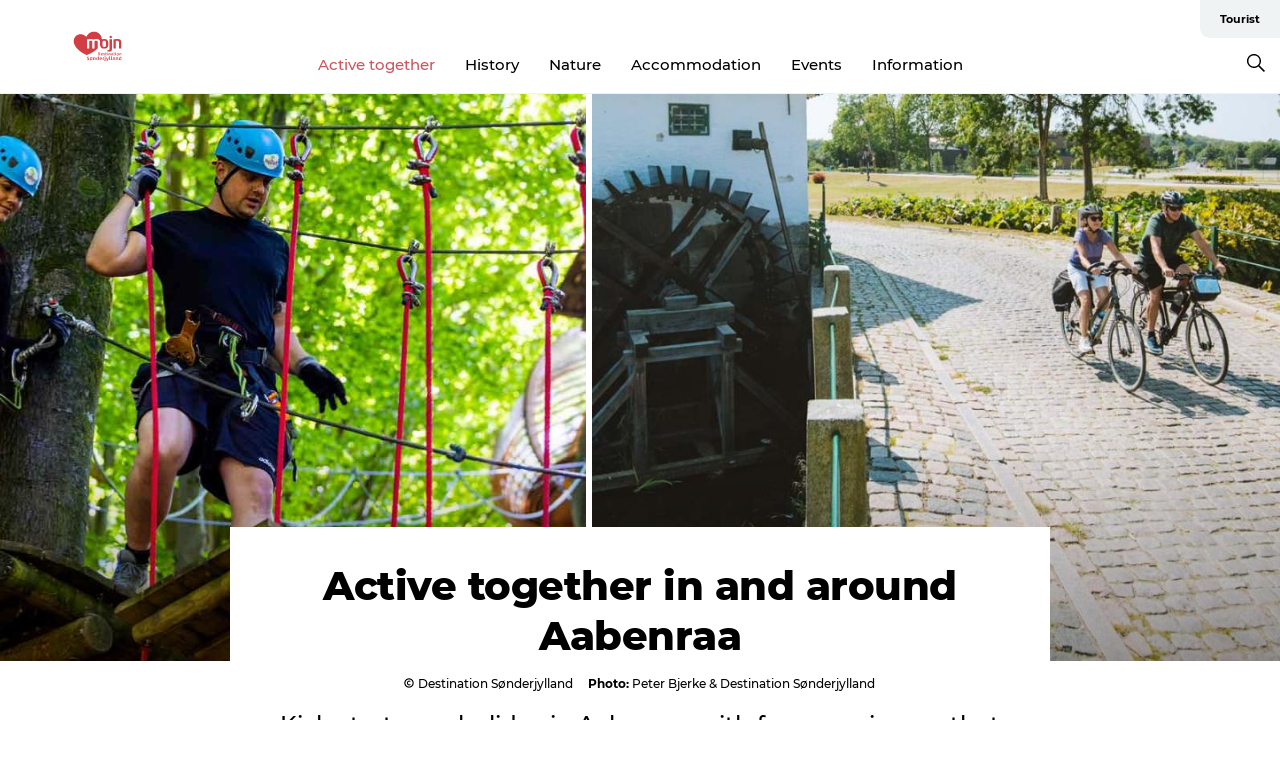

--- FILE ---
content_type: text/html; charset=utf-8
request_url: https://www.visitsonderjylland.com/aabenraa/active-together/active-together-aabenraa
body_size: 62107
content:
<!DOCTYPE html><html lang="en" class=""><head><meta charSet="UTF-8"/><meta http-equiv="X-UA-Compatible" content="IE=edge"/><meta name="viewport" content="width=device-width, initial-scale=1.0, maximum-scale=1.0"/><title>Active together in Aabenraa</title><meta name="title" content="Active together in Aabenraa"/><meta name="description" content="Kick-start your holiday in Aabenraa with fun experiences that will get you up to speed. Explore scenic areas by bike, walk along coastal paths, challenge your climbing skills or speed along the rivers in a canoe. "/><link rel="canonical" href="https://www.visitsonderjylland.com/aabenraa/active-together/active-together-aabenraa"/><link rel="image_src" href="/sites/visitsonderjylland.com/files/2023-09/S%C3%B8nderstrand%20%C2%A9Peter%20Bjerke.jpg"/><meta property="og:site_name" content="VisitSønderjylland"/><meta property="og:url" content="https://www.visitsonderjylland.com/aabenraa/active-together/active-together-aabenraa"/><meta property="og:title" content="Active together in Aabenraa"/><meta property="og:description" content="Kick-start your holiday in Aabenraa with fun experiences that will get you up to speed. Explore scenic areas by bike, walk along coastal paths, challenge your climbing skills or speed along the rivers in a canoe. "/><meta property="og:image" content="https://www.visitsonderjylland.com/sites/visitsonderjylland.com/files/2023-09/S%C3%B8nderstrand%20%C2%A9Peter%20Bjerke.jpg"/><meta name="twitter:card" content="summary_large_image"/><meta name="twitter:title" content="Active together in Aabenraa"/><meta name="twitter:description" content="Kick-start your holiday in Aabenraa with fun experiences that will get you up to speed. Explore scenic areas by bike, walk along coastal paths, challenge your climbing skills or speed along the rivers in a canoe. "/><meta name="twitter:url" content="https://www.visitsonderjylland.com/aabenraa/active-together/active-together-aabenraa"/><meta name="twitter:image" content="https://www.visitsonderjylland.com/sites/visitsonderjylland.com/files/2023-09/S%C3%B8nderstrand%20%C2%A9Peter%20Bjerke.jpg"/><link rel="alternate" hreflang="en" href="https://www.visitsonderjylland.com/aabenraa/active-together/active-together-aabenraa"/><link rel="alternate" hreflang="da-dk" href="https://www.visitsonderjylland.dk/aabenraa/aktiv-sammen/aktiv-sammen-i-aabenraa"/><link rel="alternate" hreflang="de" href="https://www.visitsonderjylland.de/aabenraa/aktiv-zusammen/zusammen-aktiv-aabenraa"/><script type="application/ld+json">{"@context":"https://schema.org","@graph":[{"name":"Active together in Aabenraa","description":"Kick-start your holiday in Aabenraa with fun experiences that will get you up to speed. Explore scenic areas by bike, walk along coastal paths, challenge your climbing skills or speed along the rivers in a canoe. ","image":{"@type":"ImageObject","url":"."},"@type":"WebPage"}]}</script><meta name="google-site-verification" content="hoDT_TSBOTU49X6OA8vTIW5xQAxVFGPWiDmiP-BKwMs"/><meta name="google-site-verification" content="hoDT_TSBOTU49X6OA8vTIW5xQAxVFGPWiDmiP-BKwMs"/><meta name="nyhedsbrev" content="&lt;script id=&quot;mcjs&quot;&lt;/script&gt;
"/><script>dataLayer=[];</script><script class="google-tag-manager">
              (function(w,d,s,l,i){w[l]=w[l]||[];w[l].push({'gtm.start':
                new Date().getTime(),event:'gtm.js'});var f=d.getElementsByTagName(s)[0],
                j=d.createElement(s),dl=l!='dataLayer'?'&l='+l:'';j.async=true;j.src=
                'https://www.googletagmanager.com/gtm.js?id='+i+dl;f.parentNode.insertBefore(j,f);
              })(window,document,'script','dataLayer','GTM-M2RPMJ');
                </script><script class="google-tag-manager">
          (function(w,d,s,l,i){w[l]=w[l]||[];w[l].push({'gtm.start':
            new Date().getTime(),event:'gtm.js'});var f=d.getElementsByTagName(s)[0],
            j=d.createElement(s),dl=l!='dataLayer'?'&l='+l:'';j.async=true;j.src=
            'https://www.googletagmanager.com/gtm.js?id='+i+dl;f.parentNode.insertBefore(j,f);
          })(window,document,'script','dataLayer','GTM-PFBDMCW');
            </script><script id="CookieConsent" src="https://policy.app.cookieinformation.com/uc.js" data-culture="EN" type="text/javascript" defer="" async=""></script><script src="https://www.google.com/recaptcha/api.js?render=re6LcnNscZAAAAAMkqtz0dQpqeHdhGm4-YUfIMKrUO _site_key" async=""></script><link rel="icon" href="/static/images/favicon.ico" type="image/x-icon"/><meta name="next-head-count" content="31"/><link rel="preload" href="/_next/static/media/8858de35be6d63bd-s.p.ttf" as="font" type="font/ttf" crossorigin="anonymous" data-next-font="size-adjust"/><link rel="preload" href="/_next/static/media/ade88f670a4a93e2-s.p.woff2" as="font" type="font/woff2" crossorigin="anonymous" data-next-font="size-adjust"/><link rel="preload" href="/_next/static/media/7f4e2cacbacd7c77-s.p.woff" as="font" type="font/woff" crossorigin="anonymous" data-next-font="size-adjust"/><link rel="preload" href="/_next/static/media/fe6ff1c8e748122a-s.p.woff2" as="font" type="font/woff2" crossorigin="anonymous" data-next-font="size-adjust"/><link rel="preload" href="/_next/static/media/9671873632b769ea-s.p.woff2" as="font" type="font/woff2" crossorigin="anonymous" data-next-font="size-adjust"/><link rel="preload" href="/_next/static/media/0020fb129ebc950b-s.p.woff2" as="font" type="font/woff2" crossorigin="anonymous" data-next-font="size-adjust"/><link rel="preload" href="/_next/static/css/f9783be563079af7.css" as="style"/><link rel="stylesheet" href="/_next/static/css/f9783be563079af7.css" data-n-g=""/><noscript data-n-css=""></noscript><script defer="" nomodule="" src="/_next/static/chunks/polyfills-78c92fac7aa8fdd8.js"></script><script defer="" src="/_next/static/chunks/24434.2d78b39796aef039.js"></script><script defer="" src="/_next/static/chunks/90180.2cd874d1f8a55392.js"></script><script defer="" src="/_next/static/chunks/89311.d4a83a9b96968818.js"></script><script defer="" src="/_next/static/chunks/52576.7c1155037314c9e5.js"></script><script defer="" src="/_next/static/chunks/69305.95e9ec2f7430440a.js"></script><script defer="" src="/_next/static/chunks/80277.d433aeeb507ac419.js"></script><script defer="" src="/_next/static/chunks/61263.cd3f37a049f1982f.js"></script><script defer="" src="/_next/static/chunks/39799.b36892b0ccccbd18.js"></script><script defer="" src="/_next/static/chunks/8738.6351163d8a57ffd9.js"></script><script defer="" src="/_next/static/chunks/14922.2621b4e92d650115.js"></script><script defer="" src="/_next/static/chunks/17711.83e29ef65fd6904e.js"></script><script defer="" src="/_next/static/chunks/47455.7991950284272f3a.js"></script><script defer="" src="/_next/static/chunks/53158.219c58d20daaf196.js"></script><script defer="" src="/_next/static/chunks/30558.193ece538b2c79a9.js"></script><script defer="" src="/_next/static/chunks/94367.494d1bc93905b3ca.js"></script><script defer="" src="/_next/static/chunks/66518.8241159cdeb0e19e.js"></script><script defer="" src="/_next/static/chunks/73999.f214e8f8ebe5101d.js"></script><script defer="" src="/_next/static/chunks/24670.66a51a600c6d776b.js"></script><script defer="" src="/_next/static/chunks/47318.7c3313709fc466f8.js"></script><script defer="" src="/_next/static/chunks/50473.eb842e3c483c6565.js"></script><script defer="" src="/_next/static/chunks/89921.8985117d4dac089b.js"></script><script defer="" src="/_next/static/chunks/13158.19eb989c28cae5c8.js"></script><script defer="" src="/_next/static/chunks/61469.b743db95a91a317d.js"></script><script defer="" src="/_next/static/chunks/47548.011386dd8006cbb7.js"></script><script defer="" src="/_next/static/chunks/18282.d5330c05ebec8f3c.js"></script><script defer="" src="/_next/static/chunks/42911.663eb074ad65fed6.js"></script><script defer="" src="/_next/static/chunks/7969.600288e47a18f32f.js"></script><script defer="" src="/_next/static/chunks/20349.72af27da3c31588d.js"></script><script defer="" src="/_next/static/chunks/6462.c12763e89d8a44ae.js"></script><script defer="" src="/_next/static/chunks/84041.d231d3637cdb2731.js"></script><script defer="" src="/_next/static/chunks/32299.3c4b62ae9e1c2bb9.js"></script><script src="/_next/static/chunks/webpack-63856f52277dde65.js" defer=""></script><script src="/_next/static/chunks/framework-f0918f007280e2a4.js" defer=""></script><script src="/_next/static/chunks/main-e4ec7a994fac8df8.js" defer=""></script><script src="/_next/static/chunks/pages/_app-dfcb281616405551.js" defer=""></script><script src="/_next/static/chunks/72776-dd4a5de0c04d1828.js" defer=""></script><script src="/_next/static/chunks/51294-05c6ba5fe17e3586.js" defer=""></script><script src="/_next/static/chunks/pages/drupal-f757f6edd3d96ab6.js" defer=""></script><script src="/_next/static/kcTTT74bUDEUWe3UTljfD/_buildManifest.js" defer=""></script><script src="/_next/static/kcTTT74bUDEUWe3UTljfD/_ssgManifest.js" defer=""></script><style data-styled="" data-styled-version="6.0.5">.vyAXf a{padding:6px;position:absolute;top:-40px;left:0px;color:#333;border-right:1px solid #ffffff;border-bottom:1px solid #ffffff;border-bottom-right-radius:8px;background:#cb565d;-webkit-transition:top 1s ease-out;transition:top 1s ease-out;z-index:100;}/*!sc*/
.vyAXf a:focus{position:absolute;left:0px;top:0px;-webkit-transition:top 0.1s ease-in;transition:top 0.1s ease-in;}/*!sc*/
@media (prefers-reduced-motion: reduce){.vyAXf a{transition-duration:0.001ms!important;}}/*!sc*/
@media print{.vyAXf{display:none;}}/*!sc*/
data-styled.g4[id="sc-521c778a-3"]{content:"vyAXf,"}/*!sc*/
.fnpHaN{background-color:#FFF;}/*!sc*/
data-styled.g12[id="sc-1c46d5dd-5"]{content:"fnpHaN,"}/*!sc*/
.fAoKfD{width:100%;height:65px;background-color:#cb565d;display:flex;justify-content:center;align-content:center;align-items:center;}/*!sc*/
data-styled.g13[id="sc-1c46d5dd-6"]{content:"fAoKfD,"}/*!sc*/
.kjVbdK{font-size:14px;font-weight:bold;line-height:18px;color:white;}/*!sc*/
data-styled.g14[id="sc-1c46d5dd-7"]{content:"kjVbdK,"}/*!sc*/
.iMgDDq{padding:0 7px;display:flex;justify-content:center;align-items:center;align-content:center;}/*!sc*/
.iMgDDq a{color:white;display:inline-block;padding:0 7px;}/*!sc*/
.iMgDDq svg path{fill:white;}/*!sc*/
.iMgDDq a[title="tiktok"]>svg{width:20px;height:20px;}/*!sc*/
.iMgDDq a[title="tiktok"]{padding-left:2px!important;}/*!sc*/
data-styled.g15[id="sc-1c46d5dd-8"]{content:"iMgDDq,"}/*!sc*/
.buaBos{border-top:2px solid rgb(231, 234, 236);padding:15px 0px;margin-top:40px;display:flex;align-items:center;align-content:center;font-size:14px;}/*!sc*/
@media (max-width: 47.9375em){.buaBos{font-size:12px;flex-direction:column;}}/*!sc*/
data-styled.g16[id="sc-1c46d5dd-9"]{content:"buaBos,"}/*!sc*/
.eZErpO{display:flex;align-content:center;align-items:center;}/*!sc*/
@media (max-width: 47.9375em){.eZErpO{margin:10px 0 20px;}}/*!sc*/
@media (min-width: 48em){.eZErpO{margin:0 20px;flex:1;}}/*!sc*/
.eZErpO a{cursor:pointer;margin:0 20px;color:#000;}/*!sc*/
.eZErpO a:hover{color:#cb565d;}/*!sc*/
data-styled.g18[id="sc-1c46d5dd-11"]{content:"eZErpO,"}/*!sc*/
.dTjGyd{padding:20px 0;}/*!sc*/
@media (max-width: 47.9375em){.dTjGyd{font-size:14px;}}/*!sc*/
data-styled.g19[id="sc-1c46d5dd-12"]{content:"dTjGyd,"}/*!sc*/
.ciIioz h2{font-size:14px;font-weight:700;margin-bottom:20px;}/*!sc*/
data-styled.g20[id="sc-1c46d5dd-13"]{content:"ciIioz,"}/*!sc*/
.eIRkOb{list-style:none;padding:0;}/*!sc*/
.eIRkOb li{margin:15px 0;}/*!sc*/
.eIRkOb a{color:#000;}/*!sc*/
.eIRkOb a:hover{color:#cb565d;}/*!sc*/
data-styled.g21[id="sc-1c46d5dd-14"]{content:"eIRkOb,"}/*!sc*/
.kKnrtv{position:relative;border-bottom:1px solid rgb(240, 241, 243);background-color:#FFF;width:100vw;top:0;transition:all 0.3s;}/*!sc*/
.kKnrtv >div{display:flex;align-items:center;height:100%;}/*!sc*/
.kKnrtv.sticky{position:fixed;z-index:20;}/*!sc*/
@media print{.kKnrtv.sticky{display:none;}}/*!sc*/
@media (max-width: 47.9375em){.kKnrtv{height:44px;}}/*!sc*/
data-styled.g37[id="sc-1c46d5dd-30"]{content:"kKnrtv,"}/*!sc*/
.jOAfxs{width:200px;padding:6px 20px;position:sticky;top:0;}/*!sc*/
.jOAfxs img{max-width:100%;max-height:50px;}/*!sc*/
data-styled.g38[id="sc-1c46d5dd-31"]{content:"jOAfxs,"}/*!sc*/
.cjPGUO{flex:1;display:flex;flex-direction:column;height:100%;}/*!sc*/
.cjPGUO a{text-decoration:none;color:#000;}/*!sc*/
.cjPGUO a:hover{color:#cb565d;}/*!sc*/
data-styled.g58[id="sc-1c46d5dd-51"]{content:"cjPGUO,"}/*!sc*/
.cLmMMy{align-self:flex-end;border-bottom-left-radius:10px;background-color:#eff3f4;}/*!sc*/
.cLmMMy ul{padding:0 10px;margin:0;}/*!sc*/
.cLmMMy ul li{display:inline-block;list-style:none;}/*!sc*/
.cLmMMy ul li.inactive >a{display:none;}/*!sc*/
.cLmMMy ul li.active >a{color:#cb565d;}/*!sc*/
.cLmMMy ul li a{display:block;font-size:11px;font-weight:bold;padding:12px 10px;}/*!sc*/
data-styled.g59[id="sc-1c46d5dd-52"]{content:"cLmMMy,"}/*!sc*/
.guZSHa{align-self:center;flex:1;display:flex;width:100%;position:relative;top:0;background-color:#FFF;}/*!sc*/
.guZSHa ul{padding:0;}/*!sc*/
.guZSHa ul.secondary-menu{flex:1;text-align:center;}/*!sc*/
.guZSHa ul.search-menu{min-width:200px;text-align:right;}/*!sc*/
.guZSHa ul li{display:inline-block;vertical-align:middle;list-style:none;padding:0 15px;}/*!sc*/
.guZSHa ul li a{font-size:15px;padding:0;}/*!sc*/
.guZSHa ul li.active >a{color:#cb565d;}/*!sc*/
data-styled.g60[id="sc-1c46d5dd-53"]{content:"guZSHa,"}/*!sc*/
.bPiEZp{cursor:pointer;}/*!sc*/
.bPiEZp span{display:none;}/*!sc*/
data-styled.g68[id="sc-1c46d5dd-61"]{content:"bPiEZp,"}/*!sc*/
.jWQKaT{display:flex;justify-content:space-between;align-content:center;align-items:center;}/*!sc*/
.jWQKaT >div{margin:10px 0;}/*!sc*/
data-styled.g69[id="sc-1c46d5dd-62"]{content:"jWQKaT,"}/*!sc*/
html{line-height:1.15;-webkit-text-size-adjust:100%;}/*!sc*/
body{margin:0;}/*!sc*/
main{display:block;}/*!sc*/
h1{font-size:2em;margin:0.67em 0;}/*!sc*/
hr{box-sizing:content-box;height:0;overflow:visible;}/*!sc*/
pre{font-family:monospace,monospace;font-size:1em;}/*!sc*/
a{background-color:transparent;}/*!sc*/
abbr[title]{border-bottom:none;text-decoration:underline;text-decoration:underline dotted;}/*!sc*/
b,strong{font-weight:bolder;}/*!sc*/
code,kbd,samp{font-family:monospace,monospace;font-size:1em;}/*!sc*/
small{font-size:80%;}/*!sc*/
sub,sup{font-size:75%;line-height:0;position:relative;vertical-align:baseline;}/*!sc*/
sub{bottom:-0.25em;}/*!sc*/
sup{top:-0.5em;}/*!sc*/
img{border-style:none;}/*!sc*/
button,input,optgroup,select,textarea{font-family:inherit;font-size:100%;line-height:1.15;margin:0;}/*!sc*/
button,input{overflow:visible;}/*!sc*/
button,select{text-transform:none;}/*!sc*/
button,[type="button"],[type="reset"],[type="submit"]{-webkit-appearance:button;}/*!sc*/
button::-moz-focus-inner,[type="button"]::-moz-focus-inner,[type="reset"]::-moz-focus-inner,[type="submit"]::-moz-focus-inner{border-style:none;padding:0;}/*!sc*/
button:-moz-focusring,[type="button"]:-moz-focusring,[type="reset"]:-moz-focusring,[type="submit"]:-moz-focusring{outline:1px dotted ButtonText;}/*!sc*/
fieldset{padding:0.35em 0.75em 0.625em;}/*!sc*/
legend{box-sizing:border-box;color:inherit;display:table;max-width:100%;padding:0;white-space:normal;}/*!sc*/
progress{vertical-align:baseline;}/*!sc*/
textarea{overflow:auto;}/*!sc*/
[type="checkbox"],[type="radio"]{box-sizing:border-box;padding:0;}/*!sc*/
[type="number"]::-webkit-inner-spin-button,[type="number"]::-webkit-outer-spin-button{height:auto;}/*!sc*/
[type="search"]{-webkit-appearance:textfield;outline-offset:-2px;}/*!sc*/
[type="search"]::-webkit-search-decoration{-webkit-appearance:none;}/*!sc*/
::-webkit-file-upload-button{-webkit-appearance:button;font:inherit;}/*!sc*/
details{display:block;}/*!sc*/
summary{display:list-item;}/*!sc*/
template{display:none;}/*!sc*/
[hidden]{display:none;}/*!sc*/
data-styled.g70[id="sc-global-ecVvVt1"]{content:"sc-global-ecVvVt1,"}/*!sc*/
*{box-sizing:border-box;}/*!sc*/
*:before,*:after{box-sizing:border-box;}/*!sc*/
body{font-family:'Montserrat',Verdana,Arial,sans-serif;color:#000;background-color:#FFF;line-height:1.3;font-weight:500;width:100%;max-width:100vw;overflow-x:hidden;}/*!sc*/
body.freeze-scroll{overflow:hidden;}/*!sc*/
@media (max-width: 47.9375em){body{margin-top:44px;}}/*!sc*/
p:last-child{margin-top:0;}/*!sc*/
img{display:block;max-width:100%;height:auto;}/*!sc*/
.text-container a{text-decoration:underline;}/*!sc*/
a{text-decoration:none;color:#cb565d;transition:all 0.3s;}/*!sc*/
a:hover{color:#cb565d;}/*!sc*/
a.link-icon:before{content:"";display:inline-block;width:18px;height:18px;background-size:100%;background-color:#cb565d;background-position:center;background-repeat:no-repeat;margin-right:4px;position:relative;}/*!sc*/
a.link-icon.link-internal:before{top:4px;background-image:url(/static/images/svg/internalLinkMask.svg);}/*!sc*/
a.link-icon.link-mailto:before,a.link-icon.link-external:before{background-image:url(/static/images/svg/linkoutMaskWhite.svg);}/*!sc*/
.paragraph{margin-top:40px;margin-bottom:40px;}/*!sc*/
.paragraph:first-child{margin-top:0;}/*!sc*/
.text-align-right{text-align:right;}/*!sc*/
.text-align-left{text-align:left;}/*!sc*/
.text-align-center{text-align:center;}/*!sc*/
.text-align-justify{text-align:justify;}/*!sc*/
.txt-size-regular{font-weight:400;}/*!sc*/
.txt-size-medium{font-weight:500;}/*!sc*/
.txt-size-bold{font-weight:600;}/*!sc*/
.txt-size-semi-bold{font-weight:700;}/*!sc*/
@keyframes menuOpen{from{height:0px;}to{height:calc(100vh - 100%);}}/*!sc*/
@keyframes highlight{from{background-color:rgba(0,0,0,0.1);}to{background-color:rgba(0,0,0,0);}}/*!sc*/
@media (max-width: 47.9375em){.paragraph.paragraph--columns-2 .paragraph.paragraph--highlight-image,.paragraph.paragraph--columns-3 .paragraph.paragraph--highlight-image{margin-left:-20px;margin-right:-20px;}}/*!sc*/
data-styled.g71[id="sc-global-kxOjPr1"]{content:"sc-global-kxOjPr1,"}/*!sc*/
.jBVDfF{position:fixed;font-size:1px;color:#fff;width:1px;height:1px;overflow:hidden;top:-1px;left:-1px;z-index:99999;}/*!sc*/
data-styled.g72[id="sc-6945e261-0"]{content:"jBVDfF,"}/*!sc*/
.jOnxvJ{position:relative;}/*!sc*/
data-styled.g97[id="sc-26cf18da-0"]{content:"jOnxvJ,"}/*!sc*/
.hBtHch{position:relative;height:100%;display:inline-block;}/*!sc*/
.hBtHch >a{position:absolute;top:0;left:0;right:0;bottom:0;cursor:pointer;}/*!sc*/
.hBtHch >a svg{position:absolute;top:50%;left:50%;width:50px;height:auto;transform:translate(-50%, -50%);transition:transform 0.2s ease;}/*!sc*/
@media (min-width: 48em){.hBtHch >a:hover svg{transform:translate(-50%, -50%) scale(1.15);}}/*!sc*/
.hBtHch img{max-height:630px;height:100%;}/*!sc*/
data-styled.g101[id="sc-26cf18da-4"]{content:"hBtHch,"}/*!sc*/
.gNsXRR{position:absolute;top:0;left:0;right:0;bottom:0;pointer-events:none;background:linear-gradient(rgba(0, 0, 0, 0) 60%, rgba(0, 0, 0, 0.35) 100%);max-height:630px;}/*!sc*/
data-styled.g102[id="sc-26cf18da-5"]{content:"gNsXRR,"}/*!sc*/
.hFXPOU{position:relative;width:100%;}/*!sc*/
data-styled.g104[id="sc-7f6c09b2-0"]{content:"hFXPOU,"}/*!sc*/
.grBKGk{position:relative;height:100%;display:inline-block;}/*!sc*/
.grBKGk >a{position:absolute;top:0;left:0;right:0;bottom:0;cursor:pointer;}/*!sc*/
.grBKGk >a svg{position:absolute;top:50%;left:50%;width:50px;height:auto;transform:translate(-50%, -50%);transition:transform 0.2s ease;}/*!sc*/
@media (min-width: 48em){.grBKGk >a:hover svg{transform:translate(-50%, -50%) scale(1.15);}}/*!sc*/
.grBKGk img{max-height:630px;height:100%;}/*!sc*/
data-styled.g105[id="sc-7f6c09b2-1"]{content:"grBKGk,"}/*!sc*/
.gAYgEO{position:absolute;top:0;left:0;right:0;bottom:0;pointer-events:none;background:linear-gradient(rgba(0, 0, 0, 0) 60%, rgba(0, 0, 0, 0.35) 100%);max-height:630px;}/*!sc*/
data-styled.g106[id="sc-7f6c09b2-2"]{content:"gAYgEO,"}/*!sc*/
.ibaqpe{display:flex;position:relative;}/*!sc*/
@media (max-width: 47.9375em){.ibaqpe{display:unset;}}/*!sc*/
@media (min-width: 48em){.ibaqpe >div:first-child{width:46%;min-width:46%;padding-right:3px;}}/*!sc*/
@media (min-width: 48em){.ibaqpe >div:last-child{padding-left:3px;}}/*!sc*/
data-styled.g108[id="sc-ca06a169-0"]{content:"ibaqpe,"}/*!sc*/
.kShzTS{position:relative;}/*!sc*/
data-styled.g109[id="sc-ca06a169-1"]{content:"kShzTS,"}/*!sc*/
.cDbzpt{margin:0 auto;margin-top:-134px;width:64%;background-color:white;padding:34px 40px 0 40px!important;position:relative;min-height:134px;}/*!sc*/
@media (max-width: 47.9375em){.cDbzpt{margin-top:-55px;width:90%;padding:17px 0 0 0!important;min-height:55px;}}/*!sc*/
data-styled.g110[id="sc-ca06a169-2"]{content:"cDbzpt,"}/*!sc*/
.bkjajP{margin:0;font-size:26px;line-height:31px;pointer-events:fill;display:inline;font-size:40px;font-weight:800;letter-spacing:-0.5px;line-height:50px;text-align:center;display:flex;justify-content:center;}/*!sc*/
.bkjajP a{color:#000;}/*!sc*/
.bkjajP.color-white{color:white;}/*!sc*/
.bkjajP.color-white a{color:white;}/*!sc*/
@media (max-width: 47.9375em){.bkjajP{font-size:28px;font-weight:800;letter-spacing:-0.5px;line-height:30px;text-align:center;padding:0 20px;}}/*!sc*/
data-styled.g111[id="sc-ca06a169-3"]{content:"bkjajP,"}/*!sc*/
.fgVgkB{font-size:23px;font-weight:500;letter-spacing:0;line-height:36px;text-align:center;}/*!sc*/
@media (min-width: 48em){.fgVgkB{margin-bottom:10px;}}/*!sc*/
@media (max-width: 47.9375em){.fgVgkB{font-size:18px;font-weight:500;letter-spacing:0;line-height:26px;text-align:center;}}/*!sc*/
data-styled.g112[id="sc-ca06a169-4"]{content:"fgVgkB,"}/*!sc*/
.dCTAAt{display:flex;justify-content:center;align-items:center;margin:15px 0;font-size:12px;font-weight:500;letter-spacing:0;line-height:15px;}/*!sc*/
.dCTAAt .multi{margin:0;}/*!sc*/
.dCTAAt span{margin:0 5px;}/*!sc*/
@media (max-width: 47.9375em){.dCTAAt{margin:6px 0;padding:0 20px;}}/*!sc*/
.dCTAAt svg{display:inline-block;width:12px;height:12px;vertical-align:middle;}/*!sc*/
@media (min-width: 48em){.dCTAAt svg path{fill:#000;margin-right:0;}}/*!sc*/
@media (max-width: 47.9375em){.dCTAAt{line-height:13px;}}/*!sc*/
.dCTAAt div{display:flex;justify-content:center;align-items:center;}/*!sc*/
.dCTAAt span{margin:0 3px;}/*!sc*/
.dCTAAt b{margin-left:12px;}/*!sc*/
data-styled.g113[id="sc-ca06a169-5"]{content:"dCTAAt,"}/*!sc*/
.camETg{display:inline-block;width:40px;height:40px;background-size:cover;background-position:center;border-radius:50%;margin-bottom:10px;}/*!sc*/
@media (min-width: 48em){.camETg{margin-bottom:0;margin-right:20px;}}/*!sc*/
.camETg.small{width:16px;height:16px;margin-right:10px;}/*!sc*/
data-styled.g281[id="sc-d279e38c-29"]{content:"camETg,"}/*!sc*/
.enWcTi{padding:14px 15px;cursor:pointer;border:1px solid rgb(225, 226, 227);background-color:rgb(234, 236, 238);display:flex;align-content:center;align-items:center;width:100%;}/*!sc*/
@media (min-width: 48em){.enWcTi{width:30%;}}/*!sc*/
.enWcTi .language-name{flex:1;}/*!sc*/
.enWcTi:after{height:11px;width:11px;border-top:1px solid rgb(193, 196, 199);border-right:1px solid rgb(193, 196, 199);transform:rotate(45deg);content:"";display:block;}/*!sc*/
data-styled.g283[id="sc-d279e38c-31"]{content:"enWcTi,"}/*!sc*/
.gEMIVp{position:relative;padding-left:20px;padding-right:20px;}/*!sc*/
.gEMIVp.xs-1{width:8.33333%;min-width:8.33333%;}/*!sc*/
.gEMIVp.xs-2{width:16.66667%;min-width:16.66667%;}/*!sc*/
.gEMIVp.xs-3{width:25.00000%;min-width:25.00000%;}/*!sc*/
.gEMIVp.xs-4{width:33.33333%;min-width:33.33333%;}/*!sc*/
.gEMIVp.xs-5{width:41.66667%;min-width:41.66667%;}/*!sc*/
.gEMIVp.xs-6{width:50.00000%;min-width:50.00000%;}/*!sc*/
.gEMIVp.xs-7{width:58.33333%;min-width:58.33333%;}/*!sc*/
.gEMIVp.xs-8{width:66.66667%;min-width:66.66667%;}/*!sc*/
.gEMIVp.xs-9{width:75.00000%;min-width:75.00000%;}/*!sc*/
.gEMIVp.xs-10{width:83.33333%;min-width:83.33333%;}/*!sc*/
.gEMIVp.xs-11{width:91.66667%;min-width:91.66667%;}/*!sc*/
.gEMIVp.xs-12{width:100.00000%;min-width:100.00000%;}/*!sc*/
@media (min-width: 23.5em){.gEMIVp.sm-1{width:8.33333%;min-width:8.33333%;}.gEMIVp.sm-2{width:16.66667%;min-width:16.66667%;}.gEMIVp.sm-3{width:25.00000%;min-width:25.00000%;}.gEMIVp.sm-4{width:33.33333%;min-width:33.33333%;}.gEMIVp.sm-5{width:41.66667%;min-width:41.66667%;}.gEMIVp.sm-6{width:50.00000%;min-width:50.00000%;}.gEMIVp.sm-7{width:58.33333%;min-width:58.33333%;}.gEMIVp.sm-8{width:66.66667%;min-width:66.66667%;}.gEMIVp.sm-9{width:75.00000%;min-width:75.00000%;}.gEMIVp.sm-10{width:83.33333%;min-width:83.33333%;}.gEMIVp.sm-11{width:91.66667%;min-width:91.66667%;}.gEMIVp.sm-12{width:100.00000%;min-width:100.00000%;}}/*!sc*/
@media (min-width: 48em){.gEMIVp.md-1{width:8.33333%;min-width:8.33333%;}.gEMIVp.md-2{width:16.66667%;min-width:16.66667%;}.gEMIVp.md-3{width:25.00000%;min-width:25.00000%;}.gEMIVp.md-4{width:33.33333%;min-width:33.33333%;}.gEMIVp.md-5{width:41.66667%;min-width:41.66667%;}.gEMIVp.md-6{width:50.00000%;min-width:50.00000%;}.gEMIVp.md-7{width:58.33333%;min-width:58.33333%;}.gEMIVp.md-8{width:66.66667%;min-width:66.66667%;}.gEMIVp.md-9{width:75.00000%;min-width:75.00000%;}.gEMIVp.md-10{width:83.33333%;min-width:83.33333%;}.gEMIVp.md-11{width:91.66667%;min-width:91.66667%;}.gEMIVp.md-12{width:100.00000%;min-width:100.00000%;}}/*!sc*/
@media (min-width: 64em){.gEMIVp.lg-1{width:8.33333%;min-width:8.33333%;}.gEMIVp.lg-2{width:16.66667%;min-width:16.66667%;}.gEMIVp.lg-3{width:25.00000%;min-width:25.00000%;}.gEMIVp.lg-4{width:33.33333%;min-width:33.33333%;}.gEMIVp.lg-5{width:41.66667%;min-width:41.66667%;}.gEMIVp.lg-6{width:50.00000%;min-width:50.00000%;}.gEMIVp.lg-7{width:58.33333%;min-width:58.33333%;}.gEMIVp.lg-8{width:66.66667%;min-width:66.66667%;}.gEMIVp.lg-9{width:75.00000%;min-width:75.00000%;}.gEMIVp.lg-10{width:83.33333%;min-width:83.33333%;}.gEMIVp.lg-11{width:91.66667%;min-width:91.66667%;}.gEMIVp.lg-12{width:100.00000%;min-width:100.00000%;}}/*!sc*/
@media (min-width: 82.5em){.gEMIVp.xl-1{width:8.33333%;min-width:8.33333%;}.gEMIVp.xl-2{width:16.66667%;min-width:16.66667%;}.gEMIVp.xl-3{width:25.00000%;min-width:25.00000%;}.gEMIVp.xl-4{width:33.33333%;min-width:33.33333%;}.gEMIVp.xl-5{width:41.66667%;min-width:41.66667%;}.gEMIVp.xl-6{width:50.00000%;min-width:50.00000%;}.gEMIVp.xl-7{width:58.33333%;min-width:58.33333%;}.gEMIVp.xl-8{width:66.66667%;min-width:66.66667%;}.gEMIVp.xl-9{width:75.00000%;min-width:75.00000%;}.gEMIVp.xl-10{width:83.33333%;min-width:83.33333%;}.gEMIVp.xl-11{width:91.66667%;min-width:91.66667%;}.gEMIVp.xl-12{width:100.00000%;min-width:100.00000%;}}/*!sc*/
data-styled.g328[id="sc-bb566763-28"]{content:"gEMIVp,"}/*!sc*/
.hPpxAZ{width:100%;max-width:100%;margin-right:auto;margin-left:auto;padding-left:1.25em;padding-right:1.25em;transition:all 0.3s;}/*!sc*/
@media (min-width: 23.5em){.hPpxAZ{width:100%;}}/*!sc*/
@media (min-width: 48em){.hPpxAZ{width:46.75em;}}/*!sc*/
@media (min-width: 64em){.hPpxAZ{width:61.5em;}}/*!sc*/
@media (min-width: 82.5em){.hPpxAZ{width:80em;}}/*!sc*/
data-styled.g329[id="sc-bb566763-29"]{content:"hPpxAZ,"}/*!sc*/
@media (max-width: 47.9375em){.dwqaVm{display:flex;flex-direction:column;}.dwqaVm span{margin-top:4px;}}/*!sc*/
data-styled.g331[id="sc-bb566763-31"]{content:"dwqaVm,"}/*!sc*/
.gNuFbb{color:#022b52;font-size:12px;font-weight:500;letter-spacing:0;line-height:13px;}/*!sc*/
data-styled.g332[id="sc-bb566763-32"]{content:"gNuFbb,"}/*!sc*/
.gvxTCA{margin-right:10px;}/*!sc*/
data-styled.g333[id="sc-bb566763-33"]{content:"gvxTCA,"}/*!sc*/
.kLBSZd{max-width:1450px;margin-right:auto;margin-left:auto;padding-left:1.25em;padding-right:1.25em;transition:all 0.3s;}/*!sc*/
.kLBSZd.no-padding{padding:0;}/*!sc*/
data-styled.g339[id="sc-bb566763-39"]{content:"kLBSZd,"}/*!sc*/
.bCieFp{margin-bottom:20px;}/*!sc*/
.bCieFp .headline-title{font-weight:1000;line-height:100%;text-align:center;padding:10px 0 0 0;margin:0px;max-width:900px;}/*!sc*/
@media (min-width: 48em){.bCieFp .headline-title{padding:15px 0 0 0;}}/*!sc*/
@media (max-width: 47.9375em){.bCieFp .headline-title{padding:0px;margin-bottom:5px;}}/*!sc*/
.bCieFp h1.headline-title{font-weight:900;font-size:40px;letter-spacing:-0.5px;}/*!sc*/
@media (max-width: 47.9375em){.bCieFp h1.headline-title{font-size:26px;}}/*!sc*/
.bCieFp h2.headline-title{font-weight:700;font-size:25px;letter-spacing:-0.5px;}/*!sc*/
@media (max-width: 47.9375em){.bCieFp h2.headline-title{font-size:19px;}}/*!sc*/
.bCieFp h3.headline-title,.bCieFp h4.headline-title{font-weight:700;font-size:18px;letter-spacing:-0.5px;}/*!sc*/
@media (max-width: 47.9375em){.bCieFp h3.headline-title,.bCieFp h4.headline-title{font-size:16px;}}/*!sc*/
data-styled.g341[id="sc-bb566763-41"]{content:"bCieFp,"}/*!sc*/
.fvieHH{font-size:1.1rem;margin-top:15px;}/*!sc*/
@media (min-width: 48em){.fvieHH{font-size:1.1rem;}}/*!sc*/
data-styled.g342[id="sc-bb566763-42"]{content:"fvieHH,"}/*!sc*/
.cBBUa-D{display:flex;flex-direction:row;flex-wrap:wrap;margin-left:-20px;margin-right:-20px;min-width:100%;}/*!sc*/
data-styled.g374[id="sc-bb566763-74"]{content:"cBBUa-D,"}/*!sc*/
.bAZmJe{max-width:800px;margin-right:auto;margin-left:auto;padding-left:1.25em;padding-right:1.25em;}/*!sc*/
.bAZmJe.text-left{margin-left:0;padding-left:0;text-align:left;}/*!sc*/
.bAZmJe.text-right{margin-right:0;padding-right:0;text-align:right;}/*!sc*/
.bAZmJe.text-center{text-align:center;}/*!sc*/
.bAZmJe h1{font-weight:900;font-size:40px;letter-spacing:-0.5px;}/*!sc*/
@media (max-width: 47.9375em){.bAZmJe h1{font-size:26px;}}/*!sc*/
.bAZmJe h2{font-weight:700;font-size:25px;letter-spacing:-0.5px;}/*!sc*/
@media (max-width: 47.9375em){.bAZmJe h2{font-size:19px;}}/*!sc*/
.bAZmJe h3,.bAZmJe h4{font-weight:700;font-size:18px;letter-spacing:-0.5px;}/*!sc*/
@media (max-width: 47.9375em){.bAZmJe h3,.bAZmJe h4{font-size:16px;}}/*!sc*/
data-styled.g390[id="sc-bb566763-90"]{content:"bAZmJe,"}/*!sc*/
.gcLgqQ{position:relative;}/*!sc*/
.gcLgqQ a{color:inherit;}/*!sc*/
.gcLgqQ a:hover{color:inherit;}/*!sc*/
.gcLgqQ .content{position:relative;}/*!sc*/
.gcLgqQ .content h3{margin-top:11px;margin-bottom:0px;font-size:19px;font-weight:800;letter-spacing:-0.5px;line-height:21px;}/*!sc*/
@media (max-width: 47.9375em){.gcLgqQ .content h3{margin-top:9px;font-size:21px;font-weight:800;letter-spacing:-0.5px;line-height:23px;}}/*!sc*/
.gcLgqQ .content a{position:absolute;top:0;left:0;right:0;bottom:0;}/*!sc*/
.gcLgqQ .content p{margin-top:8px;margin-bottom:0px;font-size:1.1rem;font-weight:500;letter-spacing:0;line-height:25px;}/*!sc*/
@media (max-width: 47.9375em){.gcLgqQ .content p{margin-top:4px;font-size:1.1rem;font-weight:500;letter-spacing:0;line-height:26px;}}/*!sc*/
data-styled.g405[id="sc-bdcfcc7a-11"]{content:"gcLgqQ,"}/*!sc*/
.dvpyqi{overflow:hidden;position:relative;}/*!sc*/
.dvpyqi img{transform:scale(1);transition:all 0.3s;display:block;max-width:100%;height:auto!important;}/*!sc*/
.dvpyqi:hover img{transform:scale(1.1);}/*!sc*/
.dvpyqi span{z-index:1;left:0;top:0;background:#a3eabf;color:#07203b;padding:11px 10px;font-size:10px;font-weight:bold;line-height:11px;position:absolute;}/*!sc*/
data-styled.g407[id="sc-bdcfcc7a-13"]{content:"dvpyqi,"}/*!sc*/
.hHUqXz{position:relative;}/*!sc*/
.hHUqXz a{color:inherit;}/*!sc*/
.hHUqXz a:hover{color:inherit;}/*!sc*/
.hHUqXz .content{position:relative;}/*!sc*/
.hHUqXz .content h2{margin-top:12px;margin-bottom:0px;font-size:19px;font-weight:800;letter-spacing:-0.5px;line-height:21px;}/*!sc*/
@media (max-width: 47.9375em){.hHUqXz .content h2{margin-top:9px;font-size:21px;font-weight:800;letter-spacing:-0.5px;line-height:23px;}}/*!sc*/
.hHUqXz .content a{position:absolute;top:0;left:0;right:0;bottom:0;}/*!sc*/
.hHUqXz .content p{margin-top:8px;margin-bottom:0px;font-size:1.1rem;font-weight:500;letter-spacing:0;line-height:25px;}/*!sc*/
@media (max-width: 47.9375em){.hHUqXz .content p{margin-top:4px;font-size:1.1rem;font-weight:500;letter-spacing:0;line-height:26px;}}/*!sc*/
data-styled.g408[id="sc-bdcfcc7a-14"]{content:"hHUqXz,"}/*!sc*/
.iGbIPF{overflow:hidden;position:relative;}/*!sc*/
.iGbIPF img{transform:scale(1);transition:all 0.3s;display:block;max-width:100%;height:auto!important;}/*!sc*/
.iGbIPF:hover img{transform:scale(1.1);}/*!sc*/
.iGbIPF a{position:absolute;top:0;left:0;right:0;bottom:0;}/*!sc*/
.iGbIPF .sustainable-experience{z-index:1;position:absolute;top:0;left:0;background:#a3eabf;color:#07203b;padding:11px 10px;border-radius:0 0 5px 0;font-size:10px;font-weight:bold;line-height:11px;}/*!sc*/
data-styled.g410[id="sc-bdcfcc7a-16"]{content:"iGbIPF,"}/*!sc*/
.lkLuIz{position:relative;}/*!sc*/
data-styled.g559[id="sc-81f5462b-65"]{content:"lkLuIz,"}/*!sc*/
.ftcJwl{position:relative;}/*!sc*/
.ftcJwl img{display:block;width:100%;height:auto!important;}/*!sc*/
.ftcJwl a.play-icon{position:absolute;left:50%;top:50%;transform:translate(-50%, -50%);outline:none;cursor:pointer;}/*!sc*/
data-styled.g560[id="sc-81f5462b-66"]{content:"ftcJwl,"}/*!sc*/
.ifYOHL{width:469px;}/*!sc*/
.ifYOHL a{color:inherit;}/*!sc*/
.ifYOHL a:hover{color:#cb565d;}/*!sc*/
@media (max-width: 47.9375em){.ifYOHL{max-width:90%;}}/*!sc*/
.ifYOHL.in{position:absolute;bottom:0;left:0;padding:40px;width:unset;max-width:unset;}/*!sc*/
@media (max-width: 47.9375em){.ifYOHL.in{padding:0px;margin-left:20px;margin-right:20px;margin-bottom:10px;max-width:unset;}}/*!sc*/
.ifYOHL.out{margin-left:36px;transform:translateY(-50%);}/*!sc*/
@media (max-width: 47.9375em){.ifYOHL.out{margin-left:unset;margin:0 auto;}}/*!sc*/
data-styled.g561[id="sc-81f5462b-67"]{content:"ifYOHL,"}/*!sc*/
@media (max-width: 47.9375em){.jugLQd.out{font-size:12px;line-height:14px;}}/*!sc*/
data-styled.g562[id="sc-81f5462b-68"]{content:"jugLQd,"}/*!sc*/
.jajhwY{background-color:#cb565d;}/*!sc*/
.jajhwY.in{color:white;background-color:unset;}/*!sc*/
.jajhwY.out{color:#07203b;padding:29px 40px;}/*!sc*/
.jajhwY.out.color-white{color:white;}/*!sc*/
@media (max-width: 47.9375em){.jajhwY.out{padding:20px;font-size:12px;line-height:14px;}}/*!sc*/
data-styled.g563[id="sc-81f5462b-69"]{content:"jajhwY,"}/*!sc*/
.jLfVlb{overflow:hidden;}/*!sc*/
@media (max-width: 47.9375em){.jLfVlb{padding:unset;}}/*!sc*/
@media (min-width: 64em){.jLfVlb.big-image{margin-bottom:105px;}.jLfVlb.big-image .content-container{transform:unset;margin-bottom:unset;position:absolute;bottom:-40px;}.jLfVlb.big-image.credentials .content-container{bottom:-65px;}.jLfVlb.big-image .content-wrap{margin-bottom:65px;}}/*!sc*/
data-styled.g564[id="sc-81f5462b-70"]{content:"jLfVlb,"}/*!sc*/
.gBkqpo{background:linear-gradient(
    to bottom,
    rgba(0, 0, 0, 0) 40%,
    rgba(0, 0, 0, 0.35) 100%
  );position:absolute;top:0;left:0;right:0;bottom:0;transition:all 0.3s;}/*!sc*/
data-styled.g567[id="sc-81f5462b-73"]{content:"gBkqpo,"}/*!sc*/
.cBEwco{word-break:break-word;display:inline-block;font-size:28px;font-weight:bold;letter-spacing:0;line-height:34px;margin:0;position:relative;}/*!sc*/
.cBEwco >a{position:absolute;top:0;left:0;right:0;bottom:0;}/*!sc*/
@media (min-width: 48em){.cBEwco{font-size:40px;letter-spacing:0;line-height:43px;}}/*!sc*/
@media (max-width: 47.9375em){.cBEwco{font-weight:bold;letter-spacing:0;line-height:34px;}}/*!sc*/
data-styled.g568[id="sc-81f5462b-74"]{content:"cBEwco,"}/*!sc*/
.fTGnaV{font-size:12px;padding:5px 10px 5px 0px;}/*!sc*/
@media (min-width: 23.5em){.fTGnaV{color:#000;position:unset;bottom:unset;}}/*!sc*/
data-styled.g569[id="sc-81f5462b-75"]{content:"fTGnaV,"}/*!sc*/
.GdLMm{align-self:flex-start;display:flex;}/*!sc*/
.GdLMm.in >div{color:white;}/*!sc*/
data-styled.g571[id="sc-81f5462b-77"]{content:"GdLMm,"}/*!sc*/
.hurVyp span{font-size:10px;font-weight:bold;letter-spacing:0;line-height:11px;}/*!sc*/
data-styled.g573[id="sc-81f5462b-79"]{content:"hurVyp,"}/*!sc*/
.cabrvZ{background-color:#FFF;padding-top:40px;padding-bottom:40px;}/*!sc*/
data-styled.g585[id="sc-81f5462b-91"]{content:"cabrvZ,"}/*!sc*/
.hTRgKj{display:flex;flex-direction:row;flex-wrap:wrap;margin-left:-10px;margin-right:-10px;}/*!sc*/
@media (min-width: 48em){.hTRgKj{margin:0;grid-template-columns:repeat(12, 1fr);display:grid;grid-column-gap:40px;grid-row-gap:40px;}}/*!sc*/
@media (max-width: 47.9375em){.hTRgKj .tile-big{grid-column-end:span 12;}.hTRgKj .tile-big:after{content:'';display:block;margin:35px 0 20px;border-bottom:1px solid #D8DADC;}.hTRgKj .tile-big:last-child:after{content:unset;}}/*!sc*/
@media (min-width: 48em){.hTRgKj .tile-big{grid-column-end:span 6;grid-row-end:span 2;}}/*!sc*/
@media (max-width: 47.9375em){.hTRgKj .tile-medium{grid-column-end:span 12;}.hTRgKj .tile-medium:after{content:'';display:block;margin:35px 0 20px;border-bottom:1px solid #D8DADC;}.hTRgKj .tile-medium:last-child:after{content:unset;}}/*!sc*/
@media (min-width: 48em){.hTRgKj .tile-medium{grid-column-end:span 4;}}/*!sc*/
@media (max-width: 47.9375em){.hTRgKj .tile-small{grid-column-end:span 12;width:100%;}.hTRgKj .tile-small:after{content:'';display:block;margin:35px 0 20px;border-bottom:1px solid #D8DADC;}.hTRgKj .tile-small:last-child:after{content:unset;}}/*!sc*/
@media (min-width: 48em){.hTRgKj .tile-small{grid-column-end:span 3;}}/*!sc*/
.hTRgKj .tile{padding-left:10px;padding-right:10px;}/*!sc*/
@media (max-width: 47.9375em){.hTRgKj .tile{padding-top:10px;padding-bottom:10px;}}/*!sc*/
@media (min-width: 48em){.hTRgKj .tile{padding:0;width:auto;}}/*!sc*/
.hTRgKj .tile.text:after{content:unset;}/*!sc*/
@media (max-width: 47.9375em){.hTRgKj .tile-mini{width:100%!important;position:relative!important;grid-column-end:span 6!important;margin-bottom:50px!important;}.hTRgKj .tile-mini p{margin-top:10px!important;font-size:16px!important;font-weight:500!important;letter-spacing:0!important;line-height:17px!important;}.hTRgKj .tile-mini h2{margin-top:10px!important;font-size:16px!important;font-weight:800!important;letter-spacing:-0.5px!important;line-height:17px!important;}.hTRgKj .tile-mini span{font-size:12px!important;font-weight:500!important;letter-spacing:0!important;line-height:13px!important;}.hTRgKj .tile-mini img{height:160px!important!important;object-fit:cover!important;}.hTRgKj .tile-mini:after{content:''!important;display:block!important;border-bottom:1px solid #D8DADC!important;position:absolute!important;margin-bottom:20px!important;bottom:-50px!important;width:87%!important;}.hTRgKj .tile-mini:last-child:after{margin-bottom:unset!important;content:unset!important;}}/*!sc*/
@media (min-width: 48em){.hTRgKj .tile-mini{grid-column-end:span 3;}}/*!sc*/
@media (max-width: 47.9375em){.hTRgKj{margin:0;grid-template-columns:repeat(12, 1fr);display:grid;grid-column-gap:10px;grid-row-gap:10px;}.hTRgKj img{width:100%;}}/*!sc*/
data-styled.g586[id="sc-81f5462b-92"]{content:"hTRgKj,"}/*!sc*/
.bqpGJk{margin-bottom:25px;}/*!sc*/
.bqpGJk .headline-title{padding:unset!important;font-size:34px;letter-spacing:-0.5px;line-height:40px;text-align:center;}/*!sc*/
@media (max-width: 47.9375em){.bqpGJk .headline-title{font-size:28px;font-weight:800;letter-spacing:-0.5px;line-height:32px;text-align:center;}}/*!sc*/
.bqpGJk .headline-title:before{display:none!important;}/*!sc*/
.bqpGJk p{margin-top:12px;font-size:1.1rem;font-weight:500;letter-spacing:0;line-height:28px;text-align:center;}/*!sc*/
@media (max-width: 47.9375em){.bqpGJk p{margin-top:8px;font-size:1.1rem;font-weight:500;letter-spacing:0;line-height:22px;text-align:center;}}/*!sc*/
@media (max-width: 47.9375em){.bqpGJk{margin-bottom:20px;}}/*!sc*/
data-styled.g588[id="sc-81f5462b-94"]{content:"bqpGJk,"}/*!sc*/
.kLJpLF{position:relative;}/*!sc*/
.kLJpLF a{color:inherit;}/*!sc*/
.kLJpLF .content{position:relative;}/*!sc*/
.kLJpLF .content h2{margin-top:12px;margin-bottom:0px;font-size:30px;font-weight:800;letter-spacing:-0.5px;line-height:33px;}/*!sc*/
@media (max-width: 47.9375em){.kLJpLF .content h2{margin-top:9px;font-size:21px;font-weight:800;letter-spacing:-0.6px;line-height:23px;}}/*!sc*/
.kLJpLF .content a{position:absolute;top:0;left:0;right:0;bottom:0;}/*!sc*/
.kLJpLF .content p{margin-top:8px;margin-bottom:0px;font-size:1.1rem;font-weight:500;letter-spacing:0;line-height:25px;}/*!sc*/
@media (max-width: 47.9375em){.kLJpLF .content p{margin-top:4px;font-size:1.1rem;font-weight:500;letter-spacing:0;line-height:26px;}}/*!sc*/
data-styled.g651[id="sc-e85abf23-53"]{content:"kLJpLF,"}/*!sc*/
.etgLor{position:relative;overflow:hidden;}/*!sc*/
.etgLor img{transform:scale(1);transition:all 0.3s;display:block;max-width:100%;height:auto!important;}/*!sc*/
.etgLor:hover img{transform:scale(1.1);}/*!sc*/
.etgLor >svg{position:absolute;top:50%;left:50%;transform:translate(-50%, -50%);}/*!sc*/
.etgLor a{position:absolute;top:0;left:0;right:0;bottom:0;}/*!sc*/
data-styled.g653[id="sc-e85abf23-55"]{content:"etgLor,"}/*!sc*/
.ziWcU .content{position:relative;}/*!sc*/
.ziWcU .content h3{margin-top:11px;margin-bottom:0px;font-size:19px;font-weight:800;letter-spacing:-0.5px;line-height:21px;}/*!sc*/
@media (max-width: 47.9375em){.ziWcU .content h3{margin-top:9px;font-size:21px;font-weight:800;letter-spacing:-0.5px;line-height:23px;}}/*!sc*/
data-styled.g654[id="sc-e85abf23-56"]{content:"ziWcU,"}/*!sc*/
.iweyNp .content{position:relative;}/*!sc*/
.iweyNp .content h2{margin-top:12px;margin-bottom:0px;font-size:19px;font-weight:800;letter-spacing:-0.5px;line-height:21px;}/*!sc*/
@media (max-width: 47.9375em){.iweyNp .content h2{margin-top:9px;font-size:21px;font-weight:800;letter-spacing:-0.5px;line-height:23px;}}/*!sc*/
data-styled.g657[id="sc-e85abf23-59"]{content:"iweyNp,"}/*!sc*/
</style></head><body><div id="__next"><main class="__className_9cab95"><div class="sc-6945e261-0 jBVDfF"> </div><div class="sc-521c778a-3 vyAXf"><a href="#maincontent">Skip to main content</a></div><div id="sticky-header-wrap" class="sc-1c46d5dd-30 kKnrtv"><div class="sc-bb566763-39 kLBSZd no-padding container"><div class="sc-1c46d5dd-31 jOAfxs"><a class="link-internal" title="Go to homepage" href="/"><img alt="VisitSønderjylland" width="160" height="31" src="/sites/visitsonderjylland.com/files/2024-12/Mojn%20Logo%202020%20Outline_158x31%20%281%29.svg" fetchpriority="auto" loading="lazy"/></a></div><div class="sc-1c46d5dd-51 cjPGUO"><div class="sc-1c46d5dd-52 cLmMMy"><ul class="menu primary-menu"><li class=""><a class="link-internal" href="/tourist/welcome-sonderjylland">Tourist</a></li><li class="inactive"><a class="link-internal" href="/tourist/east-west">From East to West </a></li><li class="inactive"><a class="link-internal" href="/haderslev/haderslev">Haderslev</a></li><li class="inactive"><a class="link-internal" href="/sonderborg/welcome-sonderborg">Sønderborg</a></li><li class="inactive active"><a class="link-internal" href="/aabenraa/aabenraa">Aabenraa</a></li><li class="inactive"><a class="link-external" target="_blank" rel="noopener" href="https://romo-tonder.dk/">Rømø Tønder</a></li></ul></div><div class="sc-1c46d5dd-53 guZSHa"><ul class="menu secondary-menu"><li class="active"><a class="link-internal" href="/aabenraa/active-together/active-together-aabenraa">Active together</a></li><li class=""><a class="link-internal" href="/aabenraa/historic-experiences/feel-history-aabenraa">History</a></li><li class=""><a class="link-internal" href="/aabenraa/nature-experiences/discover-nature-aabenraa">Nature</a></li><li class=""><a class="link-internal" href="/aabenraa/accommodation/accommodation-aabenraa">Accommodation</a></li><li class=""><a class="link-internal" href="/aabenraa/events/event-calender-aabenraa">Events</a></li><li class=""><a class="link-external" target="_blank" rel="noopener" href="https://www.visitsonderjylland.com/explore?filters=place:464">Information</a></li></ul><ul class="menu search-menu"><li><a tabindex="0" class="sc-1c46d5dd-61 bPiEZp"><svg xmlns="http://www.w3.org/2000/svg" version="1.1" viewBox="0 0 18.508 18.508" width="18"><path d="M 12.264 2.111 C 10.856 0.704 9.164 0 7.188 0 C 5.21 0 3.518 0.704 2.11 2.111 C 0.704 3.52 0 5.211 0 7.187 c 0 1.977 0.704 3.67 2.111 5.077 c 1.408 1.407 3.1 2.111 5.076 2.111 c 1.708 0 3.22 -0.54 4.538 -1.617 l 5.705 5.75 l 1.078 -1.078 l -5.75 -5.705 c 1.078 -1.318 1.617 -2.83 1.617 -4.537 c 0 -1.977 -0.704 -3.67 -2.111 -5.077 Z m -9.12 1.034 C 4.254 2.007 5.6 1.437 7.188 1.437 c 1.588 0 2.943 0.562 4.066 1.685 c 1.123 1.123 1.684 2.478 1.684 4.066 c 0 1.587 -0.561 2.942 -1.684 4.065 c -1.123 1.123 -2.478 1.684 -4.066 1.684 c -1.587 0 -2.942 -0.561 -4.065 -1.684 C 2 10.13 1.437 8.775 1.437 7.187 c 0 -1.587 0.57 -2.934 1.708 -4.042 Z" fill-rule="evenodd" stroke="none" stroke-width="1"></path></svg><span>Search</span></a></li></ul></div></div></div></div><div class="sc-bb566763-39 kLBSZd container"><div class="sc-1c46d5dd-62 jWQKaT"><span></span></div></div><div id="maincontent"><div class="sc-e85abf23-21 hlLsmz"><div><div id="paragraph-0" class="paragraph paragraph--two-component-hero-reversed"><div class="sc-bb566763-39 kLBSZd sc-ca06a169-1 kShzTS no-padding container"><div class="sc-ca06a169-0 ibaqpe"><div class="sc-26cf18da-0 jOnxvJ"><div class="sc-26cf18da-4 hBtHch"><img alt="Junges Pärchen klettert in High Park Sønderjylland" width="730" height="700" src="/sites/visitsonderjylland.com/files/styles/two_component_hero_reversed_left/public/2022-11/High-Park-S%C3%B8nderjylland-2-credit-Destination-S%C3%B8nderjylland.jpg?h=19fdb4df&amp;itok=szVKvHAX" fetchpriority="auto" loading="lazy" title=""/><div class="sc-26cf18da-5 gNsXRR"></div></div></div><div class="sc-7f6c09b2-0 hFXPOU"><div class="sc-7f6c09b2-1 grBKGk"><img alt="Pärchen fährt Fahrrad an der alten Schlossmühle in Aabenraa" width="777" height="630" src="/sites/visitsonderjylland.com/files/styles/two_component_hero_left/public/2021-10/Par-cykler-ved-slotsm%C3%B8llen-i-Aabenraa-credit-Destination-S%C3%B8nderjylland.jpg?h=86e97171&amp;itok=ON30eDQw" fetchpriority="auto" loading="lazy" title=""/><div class="sc-7f6c09b2-2 gAYgEO"></div></div></div></div><div class="sc-ca06a169-2 cDbzpt"><h1 class="sc-ca06a169-3 bkjajP">Active together in and around Aabenraa </h1><div class="sc-ca06a169-5 dCTAAt"><div><svg version="1.1" viewBox="0 0 512 512" xmlns="http://www.w3.org/2000/svg"><path d="m 256 56 c -110.18 0 -200 89.819 -200 200 c 0 110.18 89.819 200 200 200 c 110.18 0 200 -89.818 200 -200 c 0 -110.18 -89.818 -200 -200 -200 Z m 0 46.5 c 85.045 0 153.47 68.455 153.47 153.5 s -68.424 153.47 -153.47 153.47 s -153.5 -68.424 -153.5 -153.47 s 68.455 -153.5 153.5 -153.5 Z m 4.156 51.063 c -39.132 -0.807 -78.516 25.436 -88.437 64.03 c -10.22 33.576 -7.386 72.19 10.406 102.63 c 15.435 24.285 44.01 38.379 72.594 38.031 c 19.644 0.725 40.165 -1.384 58 -9.719 c 8.193 -7.768 2.306 -20.07 4.594 -29.656 c 0.734 -6.255 -5.228 -13.29 -11.75 -10.281 c -22.352 5.77 -47.849 11.693 -69.375 0.719 c -18.83 -11.13 -23.773 -35.072 -23.094 -55.407 c 0.112 -19.797 7.05 -42.124 25.719 -51.812 c 19.502 -9.91 42.66 -4.874 61.656 3.594 c 8.891 1.16 15.43 -7.1 16.937 -14.97 c 3.12 -6.712 6.566 -13.286 9.344 -20.155 c -19.943 -11.921 -43.361 -17.524 -66.594 -17 Z"></path></svg><span>Destination Sønderjylland</span></div><div><b>Photo<!-- -->:</b><span>Peter Bjerke</span><span class="multi">&amp;</span><span>Destination Sønderjylland</span></div></div><div class="sc-ca06a169-4 fgVgkB">Kick-start your holiday in Aabenraa with fun experiences that will get you up to speed. Explore scenic areas by bike, walk along coastal paths, challenge your climbing skills or speed along the rivers in a canoe. </div></div></div></div><div id="paragraph-1" class="paragraph paragraph--list-articles"><div class="sc-81f5462b-91 cabrvZ"><div><div class="sc-bb566763-41 bCieFp sc-81f5462b-94 bqpGJk"><div class="sc-bb566763-90 bAZmJe text-center text-container"><h2 class="headline-title">Experiences in the open air</h2><div class="sc-bb566763-42 fvieHH"><div><p class="text-align-center">Spice up your holiday with fun outdoor activities for the whole family. Take a dip in lakes like <a class="link-external" target="_blank" title="Click here to read more about fishing at Søgård Skov" rel="noopener" href="https://www.visitsonderjylland.com/tourist/information/sogard-skov-lakefishing-gdk1134085">Søgård Skov</a> or fill up your water bottle and cycle along Flensburg Fjord. If you&#x27;re looking for water adventures, the <a class="link-external" target="_blank" title="Click here to read more about Grønå and Sønderå" rel="noopener" href="https://www.visitsonderjylland.com/tourist/information/canoeing-grona-and-sondera-gdk1140792">Grønå and Sønderå</a> can be explored by canoe.</p></div></div></div></div></div><div class="sc-bb566763-29 hPpxAZ container"><div class="sc-81f5462b-92 hTRgKj"><div class="tile tile-medium"><div class="sc-e85abf23-53 sc-e85abf23-56 kLJpLF ziWcU"><a href="/aabenraa/aktiv-sammen/cycling-routes" title="Cycling routes in Aabenraa" target="_self"><div class="sc-e85abf23-55 sc-e85abf23-58 etgLor jgKNwF"><img alt="Ein Pärchen fährt Fahrrad im Wald um Aabenraa" width="387" height="387" src="/sites/visitsonderjylland.com/files/styles/tile_medium/public/2022-11/Par-cykler-gennem-skoven-ved-Aabenraa-credit-Destination-S%C3%B8nderjylland.jpg?h=19fdb4df&amp;itok=7KkY18Ee" fetchpriority="auto" loading="lazy"/></div><div class="sc-bb566763-31 dwqaVm"><span class="sc-bb566763-32 sc-bb566763-34 gNuFbb bYGRxk"><b>Photo<!-- -->:</b> <!-- -->Destination Sønderjylland</span></div><div class="content"><h3>Cycling routes in Aabenraa</h3><p>Local and national cycle routes take you past Aabenraa&#x27;s sights and natural gems</p></div></a></div></div><div class="tile tile-medium"><div class="sc-e85abf23-53 sc-e85abf23-56 kLJpLF ziWcU"><a href="/aabenraa/nature-experiences/between-fjord-beach-and-lake-fishing-guide-aabenraa" title="Between fjord, beach and lake: A fishing guide for Aabenraa" target="_self"><div class="sc-e85abf23-55 sc-e85abf23-58 etgLor jgKNwF"><img alt="Put &amp; Take See Uge Lystfiskeri og Camping" width="387" height="387" src="/sites/visitsonderjylland.com/files/styles/tile_medium/public/2022-08/Uge-Lystfiskeri-og-Camping-credit-Uge-Lystfiskeri-og-Camping.jpg?h=214b8dc5&amp;itok=M6hOY6KE" fetchpriority="auto" loading="lazy"/></div><div class="sc-bb566763-31 dwqaVm"><span class="sc-bb566763-32 sc-bb566763-34 gNuFbb bYGRxk"><b>Photo<!-- -->:</b> <!-- -->Uge Lystfiskeri og Camping</span></div><div class="content"><h3>Between fjord, beach and lake: A fishing guide for Aabenraa</h3><p>On Aabenraa&#x27;s coasts and lakes you&#x27;ll find several fishing hotspots. Find inspiration for your next fishing trip right here. <!-- --> </p></div></a></div></div><div class="tile tile-medium"><div class="sc-bdcfcc7a-11 gcLgqQ"><a href="/tourist/information/canoeing-grona-and-sondera-gdk1140792" title="Canoeing on the Grønå and Sønderå"><div class="sc-bdcfcc7a-13 dvpyqi"><img alt="Canoeing on the Grønå and Sønderå" width="387" height="387" src="https://gdkfiles.visitdenmark.com/files/486/308092_Grn_og_Snder_-_musterbillede_-_krediter_Knud_Erik_Vinding_GDK_1024x576.png?width=387&amp;height=387&amp;mode=crop" fetchpriority="auto" loading="lazy"/></div><div class="sc-bb566763-31 dwqaVm"><span class="sc-bb566763-32 sc-bb566763-34 gNuFbb bYGRxk"><b>Photo<!-- -->:</b> <!-- -->Knud Erik Vinding</span></div><div class="content"><h3>Canoeing on the Grønå and Sønderå</h3><p>Embark on a canoe trip along the Grønå and Sønderå streams and experience a diverse landscape in Sønderjyllands largest water system.</p></div></a></div></div></div></div></div></div><div id="paragraph-2" class="paragraph paragraph--list-articles"><div class="sc-81f5462b-91 cabrvZ"><div><div class="sc-bb566763-41 bCieFp sc-81f5462b-94 bqpGJk"><div class="sc-bb566763-90 bAZmJe text-center text-container"><h2 class="headline-title">Walk and hike on your own</h2></div></div></div><div class="sc-bb566763-29 hPpxAZ container"><div class="sc-81f5462b-92 hTRgKj"><div class="tile tile-medium"><div class="sc-e85abf23-53 sc-e85abf23-56 kLJpLF ziWcU"><a href="/kunst-i-noerreport-aabenraa" title="Art in Nørreport" target="_self"><div class="sc-e85abf23-55 sc-e85abf23-58 etgLor jgKNwF"><img alt="Kompleks form nr. 1 - kunsthåndværker i Nørreportkvarteret" width="387" height="387" src="/sites/visitsonderjylland.com/files/styles/tile_medium/public/2023-04/Fiskefilet%20-%20kompleks%20form_1450x700.jpg?h=37b45116&amp;itok=LM8Fuolt" fetchpriority="auto" loading="lazy"/></div><div class="sc-bb566763-31 dwqaVm"><span class="sc-bb566763-32 sc-bb566763-33 gNuFbb gvxTCA">© <!-- -->Torben Ribe</span><span class="sc-bb566763-32 sc-bb566763-34 gNuFbb bYGRxk"><b>Photo<!-- -->:</b> <!-- -->Peter Bjerke</span></div><div class="content"><h3>Art in Nørreport</h3><p>Experience seven unique works of art in Aabenraa’s Nørreport district. The permanent public exhibition has been created by selected young Danish contemporary artists, and is an element in Aabenraa’s urban development.</p></div></a></div></div><div class="tile tile-medium"><div class="sc-e85abf23-53 sc-e85abf23-56 kLJpLF ziWcU"><a href="/aabenraa/nature-experiences/hiking-routes-around-aabenraa" title="Hiking routes around Aabenraa " target="_self"><div class="sc-e85abf23-55 sc-e85abf23-58 etgLor jgKNwF"><img alt="Gendarmenpfad und Okseninseln" width="387" height="387" src="/sites/visitsonderjylland.com/files/styles/tile_medium/public/2022-12/Gendarmstien-og-Okse%C3%B8erne-credit-Camilla-Lykke.jpg?h=19fdb4df&amp;itok=WjoWH-xa" fetchpriority="auto" loading="lazy"/></div><div class="sc-bb566763-31 dwqaVm"><span class="sc-bb566763-32 sc-bb566763-34 gNuFbb bYGRxk"><b>Photo<!-- -->:</b> <!-- -->Camilla Lykke</span></div><div class="content"><h3>Hiking routes around Aabenraa </h3><p>The scenic area in and around Aabenraa is best experienced with hiking boots on.</p></div></a></div></div><div class="tile tile-medium"><div class="sc-e85abf23-53 sc-e85abf23-56 kLJpLF ziWcU"><a href="/aabenraa/historic-experiences/city-walk-old-aabenraa" title="City walk in the old Aabenraa " target="_self"><div class="sc-e85abf23-55 sc-e85abf23-58 etgLor jgKNwF"><img alt="Jomfrugangen in Aabenraa" width="387" height="387" src="/sites/visitsonderjylland.com/files/styles/tile_medium/public/2022-12/Jomfrugangen-credit-Michael-Fiukowski-and-Sarah-Moritz.jpg?h=427ced64&amp;itok=H89Vu2Pg" fetchpriority="auto" loading="lazy"/></div><div class="sc-bb566763-31 dwqaVm"><span class="sc-bb566763-32 sc-bb566763-34 gNuFbb bYGRxk"><b>Photo<!-- -->:</b> <!-- -->Michael Flukowski &amp; Sarah Moritz</span></div><div class="content"><h3>City walk in the old Aabenraa </h3><p>Experience Aabenraa&#x27;s history and culture on a walking tour of the old town. </p></div></a></div></div></div></div></div></div><div id="paragraph-3" class="paragraph paragraph--highlight-image"><div class="sc-bb566763-29 hPpxAZ sc-81f5462b-70 jLfVlb credentials container"><div class="sc-81f5462b-65 lkLuIz content-wrap"><div class="sc-81f5462b-66 ftcJwl"><a href="/aabenraa/active-together/golf-activities-aabenraa" title="Which golf activity is your favourite? " style="display:block"><img alt="Genner Hoel Adventure Minigolf" width="1240" height="600" src="/sites/visitsonderjylland.com/files/styles/spot_image_video_1_column_1240x600/public/2021-08/Genner-Hoel-Adventure-Minigolf.jpg?h=15f0b040&amp;itok=MBhtXMCN" fetchpriority="auto" loading="lazy" title=""/><div class="sc-81f5462b-73 gBkqpo"></div></a></div><div class="sc-81f5462b-67 ifYOHL in content-container"><div class="sc-81f5462b-68 jugLQd in"><a href="/aabenraa/active-together/golf-activities-aabenraa" title="Which golf activity is your favourite? "><div class="sc-81f5462b-69 jajhwY in content"><h2 class="sc-81f5462b-74 cBEwco">Which golf activity is your favourite? </h2></div></a><div class="sc-81f5462b-77 GdLMm in"><div class="sc-81f5462b-75 fTGnaV"><b>Photo<!-- -->:</b> <!-- -->Genner Hoel</div></div></div></div></div></div></div><div id="paragraph-4" class="paragraph paragraph--list-articles"><div class="sc-81f5462b-91 cabrvZ"><div><div class="sc-bb566763-41 bCieFp sc-81f5462b-94 bqpGJk"><div class="sc-bb566763-90 bAZmJe text-center text-container"><h2 class="headline-title">A holiday filled with excitement and action</h2><div class="sc-bb566763-42 fvieHH"><div><p>Move from treetop to treetop in <a class="link-external" target="_blank" title="Click here to read more about High Park Sønderjylland" rel="noopener" href="https://www.visitsonderjylland.com/tourist/experiences/active-together/high-park-sonderjylland">High Park Sønderjylland</a> at <a class="link-external" target="_blank" title="Click here to read more about Genner Hoel Pandekagehus" rel="noopener" href="https://www.visitsonderjylland.com/tourist/information/genner-hoel-pandekagehus-gdk1001795">Genner Hoel Pandekagehus</a> and spend the night hanging between the trees in <a class="link-external" target="_blank" title="Click here to read more about Reden (&quot;The Nest&quot;)" rel="noopener" href="https://www.visitsonderjylland.com/tourist/information/nest-gdk1122951">Reden</a>. If you&#x27;re more into mud on your jersey and sharp serpentine turns, the forest&#x27;s <a class="link-external" target="_blank" title="Click here to read more about the royal mound trail" rel="noopener" href="https://www.visitsonderjylland.com/tourist/information/royal-mound-trail-gdk1139727">mountain bike trails</a> are a great alternative. For rainy days, test your family&#x27;s bowling skills at the <a class="link-external" target="_blank" title="Click here to read more about SportsCentrum" rel="noopener" href="https://www.visitsonderjylland.com/tourist/information/sportscentrum-gdk609357">SportsCentrum</a> or see who can jump the highest at <a class="link-external" target="_blank" title="Click here to read more about Jump A Lot" rel="noopener" href="https://www.visitsonderjylland.com/tourist/information/jump-lot-gdk792560">Jump A Lot&#x27;s trampoline park</a>. You can also try a game of padel at <a class="link-external" target="_blank" title="Click here to read more about Padel Aabenraa" rel="noopener" href="https://www.visitsonderjylland.com/tourist/information/padel-aabenraa-gdk1141264">Padel Aabenraa</a> on the newly built padel courts. </p></div></div></div></div></div><div class="sc-bb566763-29 hPpxAZ container"><div class="sc-81f5462b-92 hTRgKj"><div class="tile tile-mini"><div class="sc-e85abf23-53 sc-e85abf23-59 kLJpLF iweyNp"><a href="/tourist/experiences/active-together/high-park-sonderjylland" title="High Park Sønderjylland" target="_self"><div class="sc-e85abf23-55 sc-e85abf23-61 etgLor eeAUQf"><img alt="Kvinde på svævebane i High Park Sønderjylland" width="280" height="280" src="/sites/visitsonderjylland.com/files/styles/tile_small/public/2019-05/High-Park-3-credit-Acture-Park.jpg?h=2d537581&amp;itok=kWTa2Ps6" fetchpriority="auto" loading="lazy"/></div><div class="sc-bb566763-31 dwqaVm"><span class="sc-bb566763-32 sc-bb566763-34 gNuFbb bYGRxk"><b>Photo<!-- -->:</b> <!-- -->Haderslev Erhvervsråd</span></div><div class="content"><h2>High Park Sønderjylland</h2><p>We’re all familiar with a walk in the woods, but at HighPark.dk you can experience quite a different trip through the forest – one which takes place a<!-- -->...</p></div></a></div></div><div class="tile tile-mini"><div class="sc-bdcfcc7a-14 hHUqXz"><a href="/tourist/information/royal-mound-trail-gdk1139727" title="The Royal Mound Trail"><div class="sc-bdcfcc7a-16 iGbIPF"><img alt="The Royal Mound Trail" width="280" height="280" src="https://gdkfiles.visitdenmark.com/files/486/305197_c_Destination_Snderjylland_-_mountainbike_aabenraa_-_til_GDK_1024_x_576.png?width=280&amp;height=280&amp;mode=crop" fetchpriority="auto" loading="lazy"/></div><div class="sc-bb566763-31 dwqaVm"><span class="sc-bb566763-32 sc-bb566763-34 gNuFbb bYGRxk"><b>Photo<!-- -->:</b> <!-- -->Destination Sønderjylland - Aabenraa</span></div><div class="content"><h2>The Royal Mound Trail</h2><p>The Royal Mound Trail (kongehøjsporet) is a mountain bike trail winding through approximately 12 km of hilly terrain in the forests around Aabenraa.</p></div></a></div></div><div class="tile tile-mini"><div class="sc-bdcfcc7a-14 hHUqXz"><a href="/tourist/information/sportscentrum-gdk609357" title="SportsCentrum"><div class="sc-bdcfcc7a-16 iGbIPF"><img alt="SportsCentrum" width="280" height="280" src="https://gdkfiles.visitdenmark.com/files/486/200822_SP1.jpg?width=280&amp;height=280&amp;mode=crop" fetchpriority="auto" loading="lazy"/></div><div class="sc-bb566763-31 dwqaVm"><span class="sc-bb566763-32 sc-bb566763-33 gNuFbb gvxTCA">© <!-- -->VisitAabenraa</span><span class="sc-bb566763-32 sc-bb566763-34 gNuFbb bYGRxk"><b>Photo<!-- -->:</b> <!-- -->VisitAabenraa</span></div><div class="content"><h2>SportsCentrum</h2><p>Sportscentrum - coziness, excitement and active fun under one roof.</p></div></a></div></div><div class="tile tile-mini"><div class="sc-bdcfcc7a-14 hHUqXz"><a href="/tourist/information/jump-lot-gdk792560" title="Jump A Lot"><div class="sc-bdcfcc7a-16 iGbIPF"><img alt="Jump A Lot" width="280" height="280" src="https://gdkfiles.visitdenmark.com/files/486/307486_01_Jump_A_Lot_GDK_1024x576.png?width=280&amp;height=280&amp;mode=crop" fetchpriority="auto" loading="lazy"/></div><div class="sc-bb566763-31 dwqaVm"><span class="sc-bb566763-32 sc-bb566763-34 gNuFbb bYGRxk"><b>Photo<!-- -->:</b> <!-- -->Jump A Lot</span></div><div class="content"><h2>Jump A Lot</h2><p>Sønderjylland&#x27;s largest and coolest indoor and outdoor playground.</p></div></a></div></div></div></div></div></div></div></div></div><div class="sc-1c46d5dd-5 fnpHaN"><div class="sc-1c46d5dd-6 fAoKfD"><h2 class="sc-1c46d5dd-7 kjVbdK">Share your moments with us<!-- -->:</h2><div class="sc-1c46d5dd-8 iMgDDq"><a class="link-external" target="_blank" title="facebook" rel="noopener" href="https://www.facebook.com/VisitSonderjylland"><svg xmlns="http://www.w3.org/2000/svg" version="1.1" viewBox="0 0 8 18" width="8"><path d="M8 5.82H5.277V3.94c0-.716.425-.895.766-.895h1.872V0H5.277C2.383 0 1.702 2.328 1.702 3.761v2.06H0v3.134h1.702V18h3.575V8.955H7.66L8 5.821z"></path></svg></a><a class="link-external" target="_blank" title="instagram" rel="noopener" href="https://www.instagram.com/destination_sonderjylland/"><svg xmlns="http://www.w3.org/2000/svg" version="1.1" viewBox="0 0 20.955 20.955" width="20"><path fill-rule="evenodd" stroke="none" stroke-width="1" d="M19.013 14.768c-.068 1.038-.203 1.58-.339 1.964-.203.452-.384.858-.79 1.174-.384.384-.723.587-1.174.79-.384.136-.926.34-1.965.34-1.106.067-1.445.067-4.268.067-2.822 0-3.138 0-4.267-.068-1.039-.067-1.581-.203-1.965-.338-.451-.204-.858-.384-1.174-.79-.384-.385-.587-.723-.79-1.175-.136-.384-.34-.926-.34-1.964-.067-1.107-.067-1.445-.067-4.268 0-2.823 0-3.139.068-4.268.068-1.038.203-1.58.339-1.964.203-.452.384-.858.79-1.175.384-.383.723-.587 1.174-.79a5.484 5.484 0 0 1 1.965-.339c1.129-.067 1.467-.067 4.267-.067 2.823 0 3.14 0 4.268.067 1.039.068 1.58.204 1.965.339.451.203.858.384 1.174.79.384.384.587.723.79 1.175.136.384.339.926.339 1.964.068 1.107.068 1.445.068 4.268 0 2.823 0 3.138-.068 4.268m1.874-8.626c.068 1.129.068 1.513.068 4.335 0 2.823 0 3.23-.136 4.403 0 1.107-.203 1.897-.451 2.552-.249.655-.588 1.31-1.174 1.83-.588.518-1.175.902-1.83 1.173-.654.18-1.422.384-2.551.452-1.13.068-1.445.068-4.336.068-2.89 0-3.229 0-4.335-.136-1.107 0-1.897-.203-2.552-.451a4.953 4.953 0 0 1-1.829-1.174 4.408 4.408 0 0 1-1.242-1.83c-.248-.654-.384-1.422-.451-2.551C0 13.683 0 13.277 0 10.477c0-2.8 0-3.206.09-4.335 0-1.107.181-1.897.452-2.552.316-.655.655-1.242 1.242-1.896A4.999 4.999 0 0 1 3.613.519C4.268.271 5.058.135 6.165.068 7.27 0 7.677 0 10.477 0c2.823 0 3.23 0 4.404.135 1.106 0 1.896.204 2.551.452a4.946 4.946 0 0 1 1.83 1.174c.586.52.903 1.107 1.173 1.83.181.654.384 1.422.452 2.55zM10.5 14.014c-1.941 0-3.559-1.618-3.559-3.56 0-1.94 1.618-3.558 3.559-3.558s3.559 1.618 3.559 3.559c0 1.94-1.595 3.559-3.559 3.559zm0-9.06a5.513 5.513 0 0 0-5.5 5.5c0 3.028 2.473 5.5 5.5 5.5s5.5-2.472 5.5-5.5c0-3.027-2.473-5.5-5.5-5.5zm5.5-1c-.527 0-1 .473-1 1 0 .528.473 1 1 1s1-.417 1-1c0-.581-.473-1-1-1z"></path></svg></a><a class="link-external" target="_blank" title="youtube" rel="noopener" href="https://www.youtube.com/channel/UCVUWWiUQBkTG8hgI_73u_bw/featured?view_as=subscriber"><svg xmlns="http://www.w3.org/2000/svg" width="20" viewBox="0 0 20 14" version="1.1"><path fill-rule="nonzero" stroke="none" stroke-width="1" d="M19.869 3.107c0-1.638-1.294-2.968-2.89-2.968C14.702.039 12.375-.004 10 0 7.625-.002 5.298.04 3.021.14 1.428.139.133 1.469.133 3.107A51.3 51.3 0 0 0 0 7.001a51.357 51.357 0 0 0 .133 3.894c0 1.638 1.293 2.968 2.888 2.968 2.274.097 4.604.142 6.979.137 2.372.005 4.701-.04 6.977-.137 1.594 0 2.889-1.33 2.889-2.968.098-1.3.138-2.597.134-3.894a51.25 51.25 0 0 0-.131-3.894zM7.5 11.454v-8.91L13.751 7z"></path></svg></a></div></div><div class="sc-bb566763-29 hPpxAZ container"><div class="sc-1c46d5dd-12 dTjGyd"><div class="sc-bb566763-74 cBBUa-D"><div class="sc-bb566763-28 gEMIVp xs-6 md-3"><div class="sc-1c46d5dd-13 ciIioz"><h2>Destination Sønderjylland</h2></div><ul class="sc-1c46d5dd-14 eIRkOb"><li><a class="link-internal" title="Contact" href="/contact">Contact</a></li><li><a class="link-internal" title="Tourist Information Sønderjylland" href="/contact">Tourist Information Sønderjylland</a></li><li><a class="link-external" target="_blank" title="Sønderjylland Magazine 2025" rel="noopener" href="https://indd.adobe.com/view/f3d2f004-ca51-424b-b286-1de854bcb16e">Sønderjylland Magazine 2025</a></li></ul></div></div></div><div class="sc-1c46d5dd-9 buaBos"><div class="sc-1c46d5dd-10 JATgE">VisitSønderjylland<!-- --> ©<!-- --> <!-- -->2026</div><div class="sc-1c46d5dd-11 eZErpO"><a class="link-internal" title="Data Protection Notice" href="/dataprotection">Data Protection Notice</a></div><div tabindex="0" role="button" class="sc-d279e38c-31 enWcTi"><span style="background-image:url(/static/images/flags/en.svg)" class="sc-d279e38c-29 camETg small"></span><span class="language-name">English</span></div></div></div></div><div id="modal-root"></div></main></div><script id="__NEXT_DATA__" type="application/json">{"props":{"pageProps":{},"initialReduxState":{"content":{"entity":{"id":"4c9223d2-8cc5-4639-a504-ca03aec96980","type":"node--page","entity_type":"node","root":null,"template_suggestions":["entity","node","node--page"],"bundle":"page","attributes":{"drupal_internal__nid":1841,"drupal_internal__vid":39051,"langcode":"en","title":"Active together in Aabenraa ","created":"2024-01-15T09:44:33+00:00","changed":"2025-12-10T14:34:34+00:00","fallback_language":null,"metatag":null,"path":{"alias":"/aabenraa/active-together/active-together-aabenraa","pid":528290,"langcode":"en"},"publish_state":"_none","unpublish_state":"_none","meta_info":{"path":"/aabenraa/active-together/active-together-aabenraa","meta":[{"tag":"meta","attributes":{"name":"title","content":"Active together in Aabenraa"}},{"tag":"meta","attributes":{"name":"description","content":"Kick-start your holiday in Aabenraa with fun experiences that will get you up to speed. Explore scenic areas by bike, walk along coastal paths, challenge your climbing skills or speed along the rivers in a canoe. "}},{"tag":"link","attributes":{"rel":"canonical","href":"https://www.visitsonderjylland.com/aabenraa/active-together/active-together-aabenraa"}},{"tag":"link","attributes":{"rel":"image_src","href":"/sites/visitsonderjylland.com/files/2023-09/S%C3%B8nderstrand%20%C2%A9Peter%20Bjerke.jpg"}},{"tag":"meta","attributes":{"property":"og:site_name","content":"VisitSønderjylland"}},{"tag":"meta","attributes":{"property":"og:url","content":"https://www.visitsonderjylland.com/aabenraa/active-together/active-together-aabenraa"}},{"tag":"meta","attributes":{"property":"og:title","content":"Active together in Aabenraa"}},{"tag":"meta","attributes":{"property":"og:description","content":"Kick-start your holiday in Aabenraa with fun experiences that will get you up to speed. Explore scenic areas by bike, walk along coastal paths, challenge your climbing skills or speed along the rivers in a canoe. "}},{"tag":"meta","attributes":{"property":"og:image","content":"https://www.visitsonderjylland.com/sites/visitsonderjylland.com/files/2023-09/S%C3%B8nderstrand%20%C2%A9Peter%20Bjerke.jpg"}},{"tag":"meta","attributes":{"name":"twitter:card","content":"summary_large_image"}},{"tag":"meta","attributes":{"name":"twitter:title","content":"Active together in Aabenraa"}},{"tag":"meta","attributes":{"name":"twitter:description","content":"Kick-start your holiday in Aabenraa with fun experiences that will get you up to speed. Explore scenic areas by bike, walk along coastal paths, challenge your climbing skills or speed along the rivers in a canoe. "}},{"tag":"meta","attributes":{"name":"twitter:url","content":"https://www.visitsonderjylland.com/aabenraa/active-together/active-together-aabenraa"}},{"tag":"meta","attributes":{"name":"twitter:image","content":"https://www.visitsonderjylland.com/sites/visitsonderjylland.com/files/2023-09/S%C3%B8nderstrand%20%C2%A9Peter%20Bjerke.jpg"}},{"tag":"meta","attributes":{"name":"name","content":"Active together in Aabenraa","group":"schema_article","schema_metatag":true}},{"tag":"meta","attributes":{"name":"description","content":"Kick-start your holiday in Aabenraa with fun experiences that will get you up to speed. Explore scenic areas by bike, walk along coastal paths, challenge your climbing skills or speed along the rivers in a canoe. ","group":"schema_article","schema_metatag":true}},{"tag":"meta","attributes":{"name":"image","content":{"@type":"ImageObject","url":"."},"group":"schema_article","schema_metatag":true}},{"tag":"meta","attributes":{"name":"@type","content":"Organization","group":"schema_organization","schema_metatag":true}},{"tag":"meta","attributes":{"name":"@type","content":"WebPage","group":"schema_web_page","schema_metatag":true}},{"tag":"meta","attributes":{"name":"description","content":"Kick-start your holiday in Aabenraa with fun experiences that will get you up to speed. Explore scenic areas by bike, walk along coastal paths, challenge your climbing skills or speed along the rivers in a canoe. ","group":"schema_web_page","schema_metatag":true}},{"tag":"link","attributes":{"rel":"alternate","hreflang":"en","href":"https://www.visitsonderjylland.com/aabenraa/active-together/active-together-aabenraa"}},{"tag":"link","attributes":{"rel":"alternate","hreflang":"da-dk","href":"https://www.visitsonderjylland.dk/aabenraa/aktiv-sammen/aktiv-sammen-i-aabenraa"}},{"tag":"link","attributes":{"rel":"alternate","hreflang":"de","href":"https://www.visitsonderjylland.de/aabenraa/aktiv-zusammen/zusammen-aktiv-aabenraa"}}]},"body":{"summary":"","html":{"tag":"div","children":[{"tag":"p","children":[{"tag":"fragment","html":"Kick-start your holiday in Aabenraa with fun experiences that will get you up to speed. Explore scenic areas by bike, walk along coastal paths, challenge your climbing skills or speed along the rivers in a canoe. "}]}]}},"field_address":{"langcode":null,"country_code":"DK","locality":"","postal_code":"","address_line1":"","address_line2":"","address_line3":""},"field_metatags":null,"amp":false,"field_coordinates":{"value":"POINT (9.410477 55.046122)","geo_type":"Point","lat":55.046122,"lon":9.410477,"left":9.410477,"top":55.046122,"right":9.410477,"bottom":55.046122,"geohash":"u1y9nhudbhbh","latlon":"55.046122,9.410477"},"field_date":"2023-11-14T11:41:37+01:00","field_meta_information":{"path":"/aabenraa/active-together/active-together-aabenraa","meta":[{"tag":"meta","attributes":{"name":"title","content":"Active together in Aabenraa"}},{"tag":"meta","attributes":{"name":"description","content":"Kick-start your holiday in Aabenraa with fun experiences that will get you up to speed. Explore scenic areas by bike, walk along coastal paths, challenge your climbing skills or speed along the rivers in a canoe. "}},{"tag":"link","attributes":{"rel":"canonical","href":"https://api.www.visitsonderjylland.com/aabenraa/active-together/active-together-aabenraa"}},{"tag":"link","attributes":{"rel":"image_src","href":"/sites/visitsonderjylland.com/files/2023-09/S%C3%B8nderstrand%20%C2%A9Peter%20Bjerke.jpg"}},{"tag":"meta","attributes":{"property":"og:site_name","content":"VisitSønderjylland"}},{"tag":"meta","attributes":{"property":"og:url","content":"https://api.www.visitsonderjylland.com/aabenraa/active-together/active-together-aabenraa"}},{"tag":"meta","attributes":{"property":"og:title","content":"Active together in Aabenraa"}},{"tag":"meta","attributes":{"property":"og:description","content":"Kick-start your holiday in Aabenraa with fun experiences that will get you up to speed. Explore scenic areas by bike, walk along coastal paths, challenge your climbing skills or speed along the rivers in a canoe. "}},{"tag":"meta","attributes":{"property":"og:image","content":"https://api.www.visitsonderjylland.com/sites/visitsonderjylland.com/files/2023-09/S%C3%B8nderstrand%20%C2%A9Peter%20Bjerke.jpg"}},{"tag":"meta","attributes":{"name":"twitter:card","content":"summary_large_image"}},{"tag":"meta","attributes":{"name":"twitter:title","content":"Active together in Aabenraa"}},{"tag":"meta","attributes":{"name":"twitter:description","content":"Kick-start your holiday in Aabenraa with fun experiences that will get you up to speed. Explore scenic areas by bike, walk along coastal paths, challenge your climbing skills or speed along the rivers in a canoe. "}},{"tag":"meta","attributes":{"name":"twitter:url","content":"https://api.www.visitsonderjylland.com/aabenraa/active-together/active-together-aabenraa"}},{"tag":"meta","attributes":{"name":"twitter:image","content":"https://api.www.visitsonderjylland.com/sites/visitsonderjylland.com/files/2023-09/S%C3%B8nderstrand%20%C2%A9Peter%20Bjerke.jpg"}},{"tag":"meta","attributes":{"name":"name","content":"Active together in Aabenraa","group":"schema_article","schema_metatag":true}},{"tag":"meta","attributes":{"name":"description","content":"Kick-start your holiday in Aabenraa with fun experiences that will get you up to speed. Explore scenic areas by bike, walk along coastal paths, challenge your climbing skills or speed along the rivers in a canoe. ","group":"schema_article","schema_metatag":true}},{"tag":"meta","attributes":{"name":"image","content":{"@type":"ImageObject","url":"."},"group":"schema_article","schema_metatag":true}},{"tag":"meta","attributes":{"name":"@type","content":"Organization","group":"schema_organization","schema_metatag":true}},{"tag":"meta","attributes":{"name":"@type","content":"WebPage","group":"schema_web_page","schema_metatag":true}},{"tag":"meta","attributes":{"name":"description","content":"Kick-start your holiday in Aabenraa with fun experiences that will get you up to speed. Explore scenic areas by bike, walk along coastal paths, challenge your climbing skills or speed along the rivers in a canoe. ","group":"schema_web_page","schema_metatag":true}},{"tag":"link","attributes":{"rel":"alternate","hreflang":"en","href":"https://www.visitsonderjylland.com/aabenraa/active-together/active-together-aabenraa"}},{"tag":"link","attributes":{"rel":"alternate","hreflang":"da-dk","href":"https://www.visitsonderjylland.dk/aabenraa/aktiv-sammen/aktiv-sammen-i-aabenraa"}},{"tag":"link","attributes":{"rel":"alternate","hreflang":"de","href":"https://www.visitsonderjylland.de/aabenraa/aktiv-zusammen/zusammen-aktiv-aabenraa"}}]},"field_short_title":"Active together in Aabenraa "},"links":{"self":{"href":"https://api.www.visitsonderjylland.com/api/node/page/4c9223d2-8cc5-4639-a504-ca03aec96980?resourceVersion=id%3A39051"}},"relationships":{"field_region":{"data":null,"links":{"related":{"href":"https://api.www.visitsonderjylland.com/api/node/page/4c9223d2-8cc5-4639-a504-ca03aec96980/field_region?resourceVersion=id%3A39051"},"self":{"href":"https://api.www.visitsonderjylland.com/api/node/page/4c9223d2-8cc5-4639-a504-ca03aec96980/relationships/field_region?resourceVersion=id%3A39051"}}},"field_section":{"data":[{"id":"f3084817-619b-4914-8ff9-85577582f244","type":"taxonomy_term--sections"},{"id":"34b8290b-686b-47e6-861b-35b8e3c6b442","type":"taxonomy_term--sections"}],"links":{"related":{"href":"https://api.www.visitsonderjylland.com/api/node/page/4c9223d2-8cc5-4639-a504-ca03aec96980/field_section?resourceVersion=id%3A39051"},"self":{"href":"https://api.www.visitsonderjylland.com/api/node/page/4c9223d2-8cc5-4639-a504-ca03aec96980/relationships/field_section?resourceVersion=id%3A39051"}}},"field_content":{"data":[{"id":"6dd8472b-6744-4fce-88b1-dd73a6f36675","type":"paragraph--two_component_hero_reversed"},{"id":"c8b047da-a8bc-4501-89b2-5ded1c635b12","type":"paragraph--list_articles"},{"id":"d86d630c-4cf9-4d05-af1d-20ba5808ce82","type":"paragraph--list_articles"},{"id":"941c94b0-8ec3-4af9-b0c3-1cad6a4c846b","type":"paragraph--highlight_image"},{"id":"416bb8f0-7664-4db5-9e28-b9c8dfb41f63","type":"paragraph--list_articles"}],"links":{"related":{"href":"https://api.www.visitsonderjylland.com/api/node/page/4c9223d2-8cc5-4639-a504-ca03aec96980/field_content?resourceVersion=id%3A39051"},"self":{"href":"https://api.www.visitsonderjylland.com/api/node/page/4c9223d2-8cc5-4639-a504-ca03aec96980/relationships/field_content?resourceVersion=id%3A39051"}}},"field_image":{"data":{"id":"ce27cbea-04c7-4acb-b94c-6954cb20f81c","type":"media--image","meta":{"drupal_internal__target_id":2864}},"links":{"related":{"href":"https://api.www.visitsonderjylland.com/api/node/page/4c9223d2-8cc5-4639-a504-ca03aec96980/field_image?resourceVersion=id%3A39051"},"self":{"href":"https://api.www.visitsonderjylland.com/api/node/page/4c9223d2-8cc5-4639-a504-ca03aec96980/relationships/field_image?resourceVersion=id%3A39051"}}},"field_tags":{"data":[],"links":{"related":{"href":"https://api.www.visitsonderjylland.com/api/node/page/4c9223d2-8cc5-4639-a504-ca03aec96980/field_tags?resourceVersion=id%3A39051"},"self":{"href":"https://api.www.visitsonderjylland.com/api/node/page/4c9223d2-8cc5-4639-a504-ca03aec96980/relationships/field_tags?resourceVersion=id%3A39051"}}},"field_topic":{"data":null,"links":{"related":{"href":"https://api.www.visitsonderjylland.com/api/node/page/4c9223d2-8cc5-4639-a504-ca03aec96980/field_topic?resourceVersion=id%3A39051"},"self":{"href":"https://api.www.visitsonderjylland.com/api/node/page/4c9223d2-8cc5-4639-a504-ca03aec96980/relationships/field_topic?resourceVersion=id%3A39051"}}}}},"data":{"node--page":{"4c9223d2-8cc5-4639-a504-ca03aec96980":{"id":"4c9223d2-8cc5-4639-a504-ca03aec96980","type":"node--page","entity_type":"node","root":null,"template_suggestions":["entity","node","node--page"],"bundle":"page","attributes":{"drupal_internal__nid":1841,"drupal_internal__vid":39051,"langcode":"en","title":"Active together in Aabenraa ","created":"2024-01-15T09:44:33+00:00","changed":"2025-12-10T14:34:34+00:00","fallback_language":null,"metatag":null,"path":{"alias":"/aabenraa/active-together/active-together-aabenraa","pid":528290,"langcode":"en"},"publish_state":"_none","unpublish_state":"_none","meta_info":{"path":"/aabenraa/active-together/active-together-aabenraa","meta":[{"tag":"meta","attributes":{"name":"title","content":"Active together in Aabenraa"}},{"tag":"meta","attributes":{"name":"description","content":"Kick-start your holiday in Aabenraa with fun experiences that will get you up to speed. Explore scenic areas by bike, walk along coastal paths, challenge your climbing skills or speed along the rivers in a canoe. "}},{"tag":"link","attributes":{"rel":"canonical","href":"https://www.visitsonderjylland.com/aabenraa/active-together/active-together-aabenraa"}},{"tag":"link","attributes":{"rel":"image_src","href":"/sites/visitsonderjylland.com/files/2023-09/S%C3%B8nderstrand%20%C2%A9Peter%20Bjerke.jpg"}},{"tag":"meta","attributes":{"property":"og:site_name","content":"VisitSønderjylland"}},{"tag":"meta","attributes":{"property":"og:url","content":"https://www.visitsonderjylland.com/aabenraa/active-together/active-together-aabenraa"}},{"tag":"meta","attributes":{"property":"og:title","content":"Active together in Aabenraa"}},{"tag":"meta","attributes":{"property":"og:description","content":"Kick-start your holiday in Aabenraa with fun experiences that will get you up to speed. Explore scenic areas by bike, walk along coastal paths, challenge your climbing skills or speed along the rivers in a canoe. "}},{"tag":"meta","attributes":{"property":"og:image","content":"https://www.visitsonderjylland.com/sites/visitsonderjylland.com/files/2023-09/S%C3%B8nderstrand%20%C2%A9Peter%20Bjerke.jpg"}},{"tag":"meta","attributes":{"name":"twitter:card","content":"summary_large_image"}},{"tag":"meta","attributes":{"name":"twitter:title","content":"Active together in Aabenraa"}},{"tag":"meta","attributes":{"name":"twitter:description","content":"Kick-start your holiday in Aabenraa with fun experiences that will get you up to speed. Explore scenic areas by bike, walk along coastal paths, challenge your climbing skills or speed along the rivers in a canoe. "}},{"tag":"meta","attributes":{"name":"twitter:url","content":"https://www.visitsonderjylland.com/aabenraa/active-together/active-together-aabenraa"}},{"tag":"meta","attributes":{"name":"twitter:image","content":"https://www.visitsonderjylland.com/sites/visitsonderjylland.com/files/2023-09/S%C3%B8nderstrand%20%C2%A9Peter%20Bjerke.jpg"}},{"tag":"meta","attributes":{"name":"name","content":"Active together in Aabenraa","group":"schema_article","schema_metatag":true}},{"tag":"meta","attributes":{"name":"description","content":"Kick-start your holiday in Aabenraa with fun experiences that will get you up to speed. Explore scenic areas by bike, walk along coastal paths, challenge your climbing skills or speed along the rivers in a canoe. ","group":"schema_article","schema_metatag":true}},{"tag":"meta","attributes":{"name":"image","content":{"@type":"ImageObject","url":"."},"group":"schema_article","schema_metatag":true}},{"tag":"meta","attributes":{"name":"@type","content":"Organization","group":"schema_organization","schema_metatag":true}},{"tag":"meta","attributes":{"name":"@type","content":"WebPage","group":"schema_web_page","schema_metatag":true}},{"tag":"meta","attributes":{"name":"description","content":"Kick-start your holiday in Aabenraa with fun experiences that will get you up to speed. Explore scenic areas by bike, walk along coastal paths, challenge your climbing skills or speed along the rivers in a canoe. ","group":"schema_web_page","schema_metatag":true}},{"tag":"link","attributes":{"rel":"alternate","hreflang":"en","href":"https://www.visitsonderjylland.com/aabenraa/active-together/active-together-aabenraa"}},{"tag":"link","attributes":{"rel":"alternate","hreflang":"da-dk","href":"https://www.visitsonderjylland.dk/aabenraa/aktiv-sammen/aktiv-sammen-i-aabenraa"}},{"tag":"link","attributes":{"rel":"alternate","hreflang":"de","href":"https://www.visitsonderjylland.de/aabenraa/aktiv-zusammen/zusammen-aktiv-aabenraa"}}]},"body":{"summary":"","html":{"tag":"div","children":[{"tag":"p","children":[{"tag":"fragment","html":"Kick-start your holiday in Aabenraa with fun experiences that will get you up to speed. Explore scenic areas by bike, walk along coastal paths, challenge your climbing skills or speed along the rivers in a canoe. "}]}]}},"field_address":{"langcode":null,"country_code":"DK","locality":"","postal_code":"","address_line1":"","address_line2":"","address_line3":""},"field_metatags":null,"amp":false,"field_coordinates":{"value":"POINT (9.410477 55.046122)","geo_type":"Point","lat":55.046122,"lon":9.410477,"left":9.410477,"top":55.046122,"right":9.410477,"bottom":55.046122,"geohash":"u1y9nhudbhbh","latlon":"55.046122,9.410477"},"field_date":"2023-11-14T11:41:37+01:00","field_meta_information":{"path":"/aabenraa/active-together/active-together-aabenraa","meta":[{"tag":"meta","attributes":{"name":"title","content":"Active together in Aabenraa"}},{"tag":"meta","attributes":{"name":"description","content":"Kick-start your holiday in Aabenraa with fun experiences that will get you up to speed. Explore scenic areas by bike, walk along coastal paths, challenge your climbing skills or speed along the rivers in a canoe. "}},{"tag":"link","attributes":{"rel":"canonical","href":"https://api.www.visitsonderjylland.com/aabenraa/active-together/active-together-aabenraa"}},{"tag":"link","attributes":{"rel":"image_src","href":"/sites/visitsonderjylland.com/files/2023-09/S%C3%B8nderstrand%20%C2%A9Peter%20Bjerke.jpg"}},{"tag":"meta","attributes":{"property":"og:site_name","content":"VisitSønderjylland"}},{"tag":"meta","attributes":{"property":"og:url","content":"https://api.www.visitsonderjylland.com/aabenraa/active-together/active-together-aabenraa"}},{"tag":"meta","attributes":{"property":"og:title","content":"Active together in Aabenraa"}},{"tag":"meta","attributes":{"property":"og:description","content":"Kick-start your holiday in Aabenraa with fun experiences that will get you up to speed. Explore scenic areas by bike, walk along coastal paths, challenge your climbing skills or speed along the rivers in a canoe. "}},{"tag":"meta","attributes":{"property":"og:image","content":"https://api.www.visitsonderjylland.com/sites/visitsonderjylland.com/files/2023-09/S%C3%B8nderstrand%20%C2%A9Peter%20Bjerke.jpg"}},{"tag":"meta","attributes":{"name":"twitter:card","content":"summary_large_image"}},{"tag":"meta","attributes":{"name":"twitter:title","content":"Active together in Aabenraa"}},{"tag":"meta","attributes":{"name":"twitter:description","content":"Kick-start your holiday in Aabenraa with fun experiences that will get you up to speed. Explore scenic areas by bike, walk along coastal paths, challenge your climbing skills or speed along the rivers in a canoe. "}},{"tag":"meta","attributes":{"name":"twitter:url","content":"https://api.www.visitsonderjylland.com/aabenraa/active-together/active-together-aabenraa"}},{"tag":"meta","attributes":{"name":"twitter:image","content":"https://api.www.visitsonderjylland.com/sites/visitsonderjylland.com/files/2023-09/S%C3%B8nderstrand%20%C2%A9Peter%20Bjerke.jpg"}},{"tag":"meta","attributes":{"name":"name","content":"Active together in Aabenraa","group":"schema_article","schema_metatag":true}},{"tag":"meta","attributes":{"name":"description","content":"Kick-start your holiday in Aabenraa with fun experiences that will get you up to speed. Explore scenic areas by bike, walk along coastal paths, challenge your climbing skills or speed along the rivers in a canoe. ","group":"schema_article","schema_metatag":true}},{"tag":"meta","attributes":{"name":"image","content":{"@type":"ImageObject","url":"."},"group":"schema_article","schema_metatag":true}},{"tag":"meta","attributes":{"name":"@type","content":"Organization","group":"schema_organization","schema_metatag":true}},{"tag":"meta","attributes":{"name":"@type","content":"WebPage","group":"schema_web_page","schema_metatag":true}},{"tag":"meta","attributes":{"name":"description","content":"Kick-start your holiday in Aabenraa with fun experiences that will get you up to speed. Explore scenic areas by bike, walk along coastal paths, challenge your climbing skills or speed along the rivers in a canoe. ","group":"schema_web_page","schema_metatag":true}},{"tag":"link","attributes":{"rel":"alternate","hreflang":"en","href":"https://www.visitsonderjylland.com/aabenraa/active-together/active-together-aabenraa"}},{"tag":"link","attributes":{"rel":"alternate","hreflang":"da-dk","href":"https://www.visitsonderjylland.dk/aabenraa/aktiv-sammen/aktiv-sammen-i-aabenraa"}},{"tag":"link","attributes":{"rel":"alternate","hreflang":"de","href":"https://www.visitsonderjylland.de/aabenraa/aktiv-zusammen/zusammen-aktiv-aabenraa"}}]},"field_short_title":"Active together in Aabenraa "},"links":{"self":{"href":"https://api.www.visitsonderjylland.com/api/node/page/4c9223d2-8cc5-4639-a504-ca03aec96980?resourceVersion=id%3A39051"}},"relationships":{"field_region":{"data":null,"links":{"related":{"href":"https://api.www.visitsonderjylland.com/api/node/page/4c9223d2-8cc5-4639-a504-ca03aec96980/field_region?resourceVersion=id%3A39051"},"self":{"href":"https://api.www.visitsonderjylland.com/api/node/page/4c9223d2-8cc5-4639-a504-ca03aec96980/relationships/field_region?resourceVersion=id%3A39051"}}},"field_section":{"data":[{"id":"f3084817-619b-4914-8ff9-85577582f244","type":"taxonomy_term--sections"},{"id":"34b8290b-686b-47e6-861b-35b8e3c6b442","type":"taxonomy_term--sections"}],"links":{"related":{"href":"https://api.www.visitsonderjylland.com/api/node/page/4c9223d2-8cc5-4639-a504-ca03aec96980/field_section?resourceVersion=id%3A39051"},"self":{"href":"https://api.www.visitsonderjylland.com/api/node/page/4c9223d2-8cc5-4639-a504-ca03aec96980/relationships/field_section?resourceVersion=id%3A39051"}}},"field_content":{"data":[{"id":"6dd8472b-6744-4fce-88b1-dd73a6f36675","type":"paragraph--two_component_hero_reversed"},{"id":"c8b047da-a8bc-4501-89b2-5ded1c635b12","type":"paragraph--list_articles"},{"id":"d86d630c-4cf9-4d05-af1d-20ba5808ce82","type":"paragraph--list_articles"},{"id":"941c94b0-8ec3-4af9-b0c3-1cad6a4c846b","type":"paragraph--highlight_image"},{"id":"416bb8f0-7664-4db5-9e28-b9c8dfb41f63","type":"paragraph--list_articles"}],"links":{"related":{"href":"https://api.www.visitsonderjylland.com/api/node/page/4c9223d2-8cc5-4639-a504-ca03aec96980/field_content?resourceVersion=id%3A39051"},"self":{"href":"https://api.www.visitsonderjylland.com/api/node/page/4c9223d2-8cc5-4639-a504-ca03aec96980/relationships/field_content?resourceVersion=id%3A39051"}}},"field_image":{"data":{"id":"ce27cbea-04c7-4acb-b94c-6954cb20f81c","type":"media--image","meta":{"drupal_internal__target_id":2864}},"links":{"related":{"href":"https://api.www.visitsonderjylland.com/api/node/page/4c9223d2-8cc5-4639-a504-ca03aec96980/field_image?resourceVersion=id%3A39051"},"self":{"href":"https://api.www.visitsonderjylland.com/api/node/page/4c9223d2-8cc5-4639-a504-ca03aec96980/relationships/field_image?resourceVersion=id%3A39051"}}},"field_tags":{"data":[],"links":{"related":{"href":"https://api.www.visitsonderjylland.com/api/node/page/4c9223d2-8cc5-4639-a504-ca03aec96980/field_tags?resourceVersion=id%3A39051"},"self":{"href":"https://api.www.visitsonderjylland.com/api/node/page/4c9223d2-8cc5-4639-a504-ca03aec96980/relationships/field_tags?resourceVersion=id%3A39051"}}},"field_topic":{"data":null,"links":{"related":{"href":"https://api.www.visitsonderjylland.com/api/node/page/4c9223d2-8cc5-4639-a504-ca03aec96980/field_topic?resourceVersion=id%3A39051"},"self":{"href":"https://api.www.visitsonderjylland.com/api/node/page/4c9223d2-8cc5-4639-a504-ca03aec96980/relationships/field_topic?resourceVersion=id%3A39051"}}}}}},"taxonomy_term--sections":{"f3084817-619b-4914-8ff9-85577582f244":{"id":"f3084817-619b-4914-8ff9-85577582f244","type":"taxonomy_term--sections","entity_type":"taxonomy_term","root":{"type":"node--page","id":"4c9223d2-8cc5-4639-a504-ca03aec96980"},"template_suggestions":["entity","taxonomy_term","taxonomy_term--sections"],"bundle":"sections","attributes":{"drupal_internal__tid":2422,"drupal_internal__revision_id":2422,"langcode":"en","revision_created":"2023-06-30T11:46:20+00:00","name":"Aabenraa","description":null,"weight":33,"revision_translation_affected":true,"fallback_language":null,"metatag":null,"path":{"alias":null,"pid":null,"langcode":"en"},"publish_on":null,"unpublish_on":null,"publish_state":null,"unpublish_state":null,"meta_info":{"path":"/taxonomy/term/2422","meta":[{"tag":"meta","attributes":{"name":"title","content":"Aabenraa | VisitSønderjylland"}},{"tag":"link","attributes":{"rel":"canonical","href":"https://api.www.visitsonderjylland.com/taxonomy/term/2422"}}]},"field_color_schema":null,"field_link":null},"links":{"self":{"href":"https://api.www.visitsonderjylland.com/api/taxonomy_term/sections/f3084817-619b-4914-8ff9-85577582f244?resourceVersion=id%3A2422"}},"relationships":{"revision_user":{"data":null,"links":{"self":{"href":"https://api.www.visitsonderjylland.com/api/taxonomy_term/sections/f3084817-619b-4914-8ff9-85577582f244/relationships/revision_user?resourceVersion=id%3A2422"}}},"parent":{"data":[{"id":"virtual","type":"taxonomy_term--sections"}],"links":{"related":{"href":"https://api.www.visitsonderjylland.com/api/taxonomy_term/sections/f3084817-619b-4914-8ff9-85577582f244/parent?resourceVersion=id%3A2422"},"self":{"href":"https://api.www.visitsonderjylland.com/api/taxonomy_term/sections/f3084817-619b-4914-8ff9-85577582f244/relationships/parent?resourceVersion=id%3A2422"}}},"field_content":{"data":[],"links":{"related":{"href":"https://api.www.visitsonderjylland.com/api/taxonomy_term/sections/f3084817-619b-4914-8ff9-85577582f244/field_content?resourceVersion=id%3A2422"},"self":{"href":"https://api.www.visitsonderjylland.com/api/taxonomy_term/sections/f3084817-619b-4914-8ff9-85577582f244/relationships/field_content?resourceVersion=id%3A2422"}}},"field_image":{"data":null,"links":{"related":{"href":"https://api.www.visitsonderjylland.com/api/taxonomy_term/sections/f3084817-619b-4914-8ff9-85577582f244/field_image?resourceVersion=id%3A2422"},"self":{"href":"https://api.www.visitsonderjylland.com/api/taxonomy_term/sections/f3084817-619b-4914-8ff9-85577582f244/relationships/field_image?resourceVersion=id%3A2422"}}},"field_menu_link":{"data":{"id":"7459104b-4e5e-4267-9054-6af4c0c24283","type":"menu_link_content--main","meta":{"drupal_internal__target_id":129}},"links":{"related":{"href":"https://api.www.visitsonderjylland.com/api/taxonomy_term/sections/f3084817-619b-4914-8ff9-85577582f244/field_menu_link?resourceVersion=id%3A2422"},"self":{"href":"https://api.www.visitsonderjylland.com/api/taxonomy_term/sections/f3084817-619b-4914-8ff9-85577582f244/relationships/field_menu_link?resourceVersion=id%3A2422"}}},"field_script":{"data":{"id":"d4b0f4df-6327-452d-bf03-50565d6842ac","type":"paragraph--javascript","meta":{"target_revision_id":156121,"drupal_internal__target_id":10427}},"links":{"related":{"href":"https://api.www.visitsonderjylland.com/api/taxonomy_term/sections/f3084817-619b-4914-8ff9-85577582f244/field_script?resourceVersion=id%3A2422"},"self":{"href":"https://api.www.visitsonderjylland.com/api/taxonomy_term/sections/f3084817-619b-4914-8ff9-85577582f244/relationships/field_script?resourceVersion=id%3A2422"}}}}},"34b8290b-686b-47e6-861b-35b8e3c6b442":{"id":"34b8290b-686b-47e6-861b-35b8e3c6b442","type":"taxonomy_term--sections","entity_type":"taxonomy_term","root":{"type":"node--page","id":"4c9223d2-8cc5-4639-a504-ca03aec96980"},"template_suggestions":["entity","taxonomy_term","taxonomy_term--sections"],"bundle":"sections","attributes":{"drupal_internal__tid":2430,"drupal_internal__revision_id":2430,"langcode":"en","revision_created":"2023-06-30T12:40:39+00:00","name":"Active Together","description":null,"weight":2,"revision_translation_affected":true,"fallback_language":null,"metatag":null,"path":{"alias":null,"pid":null,"langcode":"en"},"publish_on":null,"unpublish_on":null,"publish_state":null,"unpublish_state":null,"meta_info":{"path":"/taxonomy/term/2430","meta":[{"tag":"meta","attributes":{"name":"title","content":"Active Together | VisitSønderjylland"}},{"tag":"link","attributes":{"rel":"canonical","href":"https://api.www.visitsonderjylland.com/taxonomy/term/2430"}}]},"field_color_schema":null,"field_link":null},"links":{"self":{"href":"https://api.www.visitsonderjylland.com/api/taxonomy_term/sections/34b8290b-686b-47e6-861b-35b8e3c6b442?resourceVersion=id%3A2430"}},"relationships":{"revision_user":{"data":null,"links":{"self":{"href":"https://api.www.visitsonderjylland.com/api/taxonomy_term/sections/34b8290b-686b-47e6-861b-35b8e3c6b442/relationships/revision_user?resourceVersion=id%3A2430"}}},"parent":{"data":[{"id":"f3084817-619b-4914-8ff9-85577582f244","type":"taxonomy_term--sections"}],"links":{"related":{"href":"https://api.www.visitsonderjylland.com/api/taxonomy_term/sections/34b8290b-686b-47e6-861b-35b8e3c6b442/parent?resourceVersion=id%3A2430"},"self":{"href":"https://api.www.visitsonderjylland.com/api/taxonomy_term/sections/34b8290b-686b-47e6-861b-35b8e3c6b442/relationships/parent?resourceVersion=id%3A2430"}}},"field_content":{"data":[],"links":{"related":{"href":"https://api.www.visitsonderjylland.com/api/taxonomy_term/sections/34b8290b-686b-47e6-861b-35b8e3c6b442/field_content?resourceVersion=id%3A2430"},"self":{"href":"https://api.www.visitsonderjylland.com/api/taxonomy_term/sections/34b8290b-686b-47e6-861b-35b8e3c6b442/relationships/field_content?resourceVersion=id%3A2430"}}},"field_image":{"data":null,"links":{"related":{"href":"https://api.www.visitsonderjylland.com/api/taxonomy_term/sections/34b8290b-686b-47e6-861b-35b8e3c6b442/field_image?resourceVersion=id%3A2430"},"self":{"href":"https://api.www.visitsonderjylland.com/api/taxonomy_term/sections/34b8290b-686b-47e6-861b-35b8e3c6b442/relationships/field_image?resourceVersion=id%3A2430"}}},"field_menu_link":{"data":{"id":"9b7690fa-beec-4e72-9de2-9b56fd329029","type":"menu_link_content--main","meta":{"drupal_internal__target_id":132}},"links":{"related":{"href":"https://api.www.visitsonderjylland.com/api/taxonomy_term/sections/34b8290b-686b-47e6-861b-35b8e3c6b442/field_menu_link?resourceVersion=id%3A2430"},"self":{"href":"https://api.www.visitsonderjylland.com/api/taxonomy_term/sections/34b8290b-686b-47e6-861b-35b8e3c6b442/relationships/field_menu_link?resourceVersion=id%3A2430"}}},"field_script":{"data":{"id":"37ce4edc-842a-4f6e-aa21-6aecbcf5e308","type":"paragraph--javascript","meta":{"target_revision_id":156129,"drupal_internal__target_id":10435}},"links":{"related":{"href":"https://api.www.visitsonderjylland.com/api/taxonomy_term/sections/34b8290b-686b-47e6-861b-35b8e3c6b442/field_script?resourceVersion=id%3A2430"},"self":{"href":"https://api.www.visitsonderjylland.com/api/taxonomy_term/sections/34b8290b-686b-47e6-861b-35b8e3c6b442/relationships/field_script?resourceVersion=id%3A2430"}}}}}},"paragraph--two_component_hero_reversed":{"6dd8472b-6744-4fce-88b1-dd73a6f36675":{"id":"6dd8472b-6744-4fce-88b1-dd73a6f36675","type":"paragraph--two_component_hero_reversed","entity_type":"paragraph","root":{"type":"node--page","id":"4c9223d2-8cc5-4639-a504-ca03aec96980"},"template_suggestions":["entity","paragraph","paragraph--two_component_hero_reversed"],"bundle":"two_component_hero_reversed","attributes":{"fallback_language":null,"field_color":"red","field_show_copyright":true,"field_languages_whitelist":[],"field_left_link":null,"field_no_frame":true,"field_right_link":null,"field_right_title":"Active together in and around Aabenraa ","field_subtitle":"Kick-start your holiday in Aabenraa with fun experiences that will get you up to speed. Explore scenic areas by bike, walk along coastal paths, challenge your climbing skills or speed along the rivers in a canoe. "},"links":{"self":{"href":"https://api.www.visitsonderjylland.com/api/paragraph/two_component_hero_reversed/6dd8472b-6744-4fce-88b1-dd73a6f36675?resourceVersion=id%3A385069"}},"relationships":{"field_left_image":{"data":{"id":"6d4a3577-5bc6-4595-a3de-ab8df200bf32","type":"media--image","meta":{"drupal_internal__target_id":2401}},"links":{"related":{"href":"https://api.www.visitsonderjylland.com/api/paragraph/two_component_hero_reversed/6dd8472b-6744-4fce-88b1-dd73a6f36675/field_left_image?resourceVersion=id%3A385069"},"self":{"href":"https://api.www.visitsonderjylland.com/api/paragraph/two_component_hero_reversed/6dd8472b-6744-4fce-88b1-dd73a6f36675/relationships/field_left_image?resourceVersion=id%3A385069"}}},"field_left_video":{"data":null,"links":{"related":{"href":"https://api.www.visitsonderjylland.com/api/paragraph/two_component_hero_reversed/6dd8472b-6744-4fce-88b1-dd73a6f36675/field_left_video?resourceVersion=id%3A385069"},"self":{"href":"https://api.www.visitsonderjylland.com/api/paragraph/two_component_hero_reversed/6dd8472b-6744-4fce-88b1-dd73a6f36675/relationships/field_left_video?resourceVersion=id%3A385069"}}},"field_right_image":{"data":{"id":"60817668-779a-401c-a0f6-93a0a1ad20b7","type":"media--image","meta":{"drupal_internal__target_id":2201}},"links":{"related":{"href":"https://api.www.visitsonderjylland.com/api/paragraph/two_component_hero_reversed/6dd8472b-6744-4fce-88b1-dd73a6f36675/field_right_image?resourceVersion=id%3A385069"},"self":{"href":"https://api.www.visitsonderjylland.com/api/paragraph/two_component_hero_reversed/6dd8472b-6744-4fce-88b1-dd73a6f36675/relationships/field_right_image?resourceVersion=id%3A385069"}}},"field_right_video":{"data":null,"links":{"related":{"href":"https://api.www.visitsonderjylland.com/api/paragraph/two_component_hero_reversed/6dd8472b-6744-4fce-88b1-dd73a6f36675/field_right_video?resourceVersion=id%3A385069"},"self":{"href":"https://api.www.visitsonderjylland.com/api/paragraph/two_component_hero_reversed/6dd8472b-6744-4fce-88b1-dd73a6f36675/relationships/field_right_video?resourceVersion=id%3A385069"}}}}}},"paragraph--list_articles":{"c8b047da-a8bc-4501-89b2-5ded1c635b12":{"id":"c8b047da-a8bc-4501-89b2-5ded1c635b12","type":"paragraph--list_articles","entity_type":"paragraph","root":{"type":"node--page","id":"4c9223d2-8cc5-4639-a504-ca03aec96980"},"template_suggestions":["entity","paragraph","paragraph--list_articles"],"bundle":"list_articles","attributes":{"fallback_language":null,"field_color":null,"field_languages_whitelist":[],"field_list_description":{"tag":"div","children":[{"tag":"p","class":"text-align-center","children":[{"tag":"fragment","html":"Spice up your holiday with fun outdoor activities for the whole family. Take a dip in lakes like "},{"tag":"a","href":"https://www.visitsonderjylland.com/tourist/information/sogard-skov-lakefishing-gdk1134085","title":"Click here to read more about fishing at Søgård Skov","children":[{"tag":"fragment","html":"Søgård Skov"}]},{"tag":"fragment","html":" or fill up your water bottle and cycle along Flensburg Fjord. If you're looking for water adventures, the "},{"tag":"a","href":"https://www.visitsonderjylland.com/tourist/information/canoeing-grona-and-sondera-gdk1140792","title":"Click here to read more about Grønå and Sønderå","children":[{"tag":"fragment","html":"Grønå and Sønderå"}]},{"tag":"fragment","html":" can be explored by canoe."}]}]},"field_list_title":"Experiences in the open air","field_see_all":null},"links":{"self":{"href":"https://api.www.visitsonderjylland.com/api/paragraph/list_articles/c8b047da-a8bc-4501-89b2-5ded1c635b12?resourceVersion=id%3A385073"}},"relationships":{"field_articles":{"data":[{"id":"dd4570bb-54a0-4c3e-b47b-6d0b999709a4","type":"paragraph--article_medium_tile"},{"id":"c73858a1-8d10-4630-8a2a-bed7fd88193b","type":"paragraph--article_medium_tile"},{"id":"ad8222c5-cfc0-4600-9dc4-850c6be7296e","type":"paragraph--product_medium_tile"}],"links":{"related":{"href":"https://api.www.visitsonderjylland.com/api/paragraph/list_articles/c8b047da-a8bc-4501-89b2-5ded1c635b12/field_articles?resourceVersion=id%3A385073"},"self":{"href":"https://api.www.visitsonderjylland.com/api/paragraph/list_articles/c8b047da-a8bc-4501-89b2-5ded1c635b12/relationships/field_articles?resourceVersion=id%3A385073"}}}}},"d86d630c-4cf9-4d05-af1d-20ba5808ce82":{"id":"d86d630c-4cf9-4d05-af1d-20ba5808ce82","type":"paragraph--list_articles","entity_type":"paragraph","root":{"type":"node--page","id":"4c9223d2-8cc5-4639-a504-ca03aec96980"},"template_suggestions":["entity","paragraph","paragraph--list_articles"],"bundle":"list_articles","attributes":{"fallback_language":null,"field_color":null,"field_languages_whitelist":[],"field_list_description":null,"field_list_title":"Walk and hike on your own","field_see_all":null},"links":{"self":{"href":"https://api.www.visitsonderjylland.com/api/paragraph/list_articles/d86d630c-4cf9-4d05-af1d-20ba5808ce82?resourceVersion=id%3A385077"}},"relationships":{"field_articles":{"data":[{"id":"d75860bf-ca56-422b-83c8-249a5abd70a1","type":"paragraph--article_medium_tile"},{"id":"5d8c9161-4433-4897-be48-c72870244ae3","type":"paragraph--article_medium_tile"},{"id":"b390bc04-5c0c-4975-8672-3fe604ac9927","type":"paragraph--article_medium_tile"}],"links":{"related":{"href":"https://api.www.visitsonderjylland.com/api/paragraph/list_articles/d86d630c-4cf9-4d05-af1d-20ba5808ce82/field_articles?resourceVersion=id%3A385077"},"self":{"href":"https://api.www.visitsonderjylland.com/api/paragraph/list_articles/d86d630c-4cf9-4d05-af1d-20ba5808ce82/relationships/field_articles?resourceVersion=id%3A385077"}}}}},"416bb8f0-7664-4db5-9e28-b9c8dfb41f63":{"id":"416bb8f0-7664-4db5-9e28-b9c8dfb41f63","type":"paragraph--list_articles","entity_type":"paragraph","root":{"type":"node--page","id":"4c9223d2-8cc5-4639-a504-ca03aec96980"},"template_suggestions":["entity","paragraph","paragraph--list_articles"],"bundle":"list_articles","attributes":{"fallback_language":null,"field_color":null,"field_languages_whitelist":[],"field_list_description":{"tag":"div","children":[{"tag":"p","children":[{"tag":"fragment","html":"Move from treetop to treetop in "},{"tag":"a","href":"https://www.visitsonderjylland.com/tourist/experiences/active-together/high-park-sonderjylland","title":"Click here to read more about High Park Sønderjylland","children":[{"tag":"fragment","html":"High Park Sønderjylland"}]},{"tag":"fragment","html":" at "},{"tag":"a","href":"https://www.visitsonderjylland.com/tourist/information/genner-hoel-pandekagehus-gdk1001795","title":"Click here to read more about Genner Hoel Pandekagehus","children":[{"tag":"fragment","html":"Genner Hoel Pandekagehus"}]},{"tag":"fragment","html":" and spend the night hanging between the trees in "},{"tag":"a","href":"https://www.visitsonderjylland.com/tourist/information/nest-gdk1122951","title":"Click here to read more about Reden (\"The Nest\")","children":[{"tag":"fragment","html":"Reden"}]},{"tag":"fragment","html":". If you're more into mud on your jersey and sharp serpentine turns, the forest's "},{"tag":"a","href":"https://www.visitsonderjylland.com/tourist/information/royal-mound-trail-gdk1139727","title":"Click here to read more about the royal mound trail","children":[{"tag":"fragment","html":"mountain bike trails"}]},{"tag":"fragment","html":" are a great alternative. For rainy days, test your family's bowling skills at the "},{"tag":"a","href":"https://www.visitsonderjylland.com/tourist/information/sportscentrum-gdk609357","title":"Click here to read more about SportsCentrum","children":[{"tag":"fragment","html":"SportsCentrum"}]},{"tag":"fragment","html":" or see who can jump the highest at "},{"tag":"a","href":"https://www.visitsonderjylland.com/tourist/information/jump-lot-gdk792560","title":"Click here to read more about Jump A Lot","children":[{"tag":"fragment","html":"Jump A Lot's trampoline park"}]},{"tag":"fragment","html":". You can also try a game of padel at "},{"tag":"a","href":"https://www.visitsonderjylland.com/tourist/information/padel-aabenraa-gdk1141264","title":"Click here to read more about Padel Aabenraa","children":[{"tag":"fragment","html":"Padel Aabenraa"}]},{"tag":"fragment","html":" on the newly built padel courts. "}]}]},"field_list_title":"A holiday filled with excitement and action","field_see_all":null},"links":{"self":{"href":"https://api.www.visitsonderjylland.com/api/paragraph/list_articles/416bb8f0-7664-4db5-9e28-b9c8dfb41f63?resourceVersion=id%3A385083"}},"relationships":{"field_articles":{"data":[{"id":"d9037cee-2de6-4070-a55c-d95c4ad3de04","type":"paragraph--article_mini_tile"},{"id":"dafc1f76-7261-426d-a8a1-d31b6a81bdea","type":"paragraph--product_mini_tile"},{"id":"18a90960-1dec-44ea-9010-6599be2df050","type":"paragraph--product_mini_tile"},{"id":"6d6091c4-f11f-4b72-b862-ca372d372fa3","type":"paragraph--product_mini_tile"}],"links":{"related":{"href":"https://api.www.visitsonderjylland.com/api/paragraph/list_articles/416bb8f0-7664-4db5-9e28-b9c8dfb41f63/field_articles?resourceVersion=id%3A385083"},"self":{"href":"https://api.www.visitsonderjylland.com/api/paragraph/list_articles/416bb8f0-7664-4db5-9e28-b9c8dfb41f63/relationships/field_articles?resourceVersion=id%3A385083"}}}}}},"paragraph--highlight_image":{"941c94b0-8ec3-4af9-b0c3-1cad6a4c846b":{"id":"941c94b0-8ec3-4af9-b0c3-1cad6a4c846b","type":"paragraph--highlight_image","entity_type":"paragraph","root":{"type":"node--page","id":"4c9223d2-8cc5-4639-a504-ca03aec96980"},"template_suggestions":["entity","paragraph","paragraph--highlight_image"],"bundle":"highlight_image","attributes":{"fallback_language":null,"field_languages_whitelist":[],"field_summary_text":null,"field_text_position":"in","field_button_text":null,"field_color":"red","field_link":{"uri":"/aabenraa/active-together/golf-activities-aabenraa","title":"","options":{"attributes":[]}},"field_show_copyright":true,"field_title_long":"Which golf activity is your favourite? ","field_white_color":false},"links":{"self":{"href":"https://api.www.visitsonderjylland.com/api/paragraph/highlight_image/941c94b0-8ec3-4af9-b0c3-1cad6a4c846b?resourceVersion=id%3A385078"}},"relationships":{"field_media_image":{"data":{"id":"987dbe76-2f1f-41c6-aabb-57196469608d","type":"media--image","meta":{"drupal_internal__target_id":2169}},"links":{"related":{"href":"https://api.www.visitsonderjylland.com/api/paragraph/highlight_image/941c94b0-8ec3-4af9-b0c3-1cad6a4c846b/field_media_image?resourceVersion=id%3A385078"},"self":{"href":"https://api.www.visitsonderjylland.com/api/paragraph/highlight_image/941c94b0-8ec3-4af9-b0c3-1cad6a4c846b/relationships/field_media_image?resourceVersion=id%3A385078"}}},"field_media_video":{"data":null,"links":{"related":{"href":"https://api.www.visitsonderjylland.com/api/paragraph/highlight_image/941c94b0-8ec3-4af9-b0c3-1cad6a4c846b/field_media_video?resourceVersion=id%3A385078"},"self":{"href":"https://api.www.visitsonderjylland.com/api/paragraph/highlight_image/941c94b0-8ec3-4af9-b0c3-1cad6a4c846b/relationships/field_media_video?resourceVersion=id%3A385078"}}}}}},"media--image":{"6d4a3577-5bc6-4595-a3de-ab8df200bf32":{"id":"6d4a3577-5bc6-4595-a3de-ab8df200bf32","type":"media--image","entity_type":"media","root":{"type":"node--page","id":"4c9223d2-8cc5-4639-a504-ca03aec96980"},"template_suggestions":["entity","media","media--image"],"bundle":"image","attributes":{"name":"Junges Pärchen klettert in High Park Sønderjylland","fallback_language":null,"metatag":null,"path":{"alias":null,"pid":null,"langcode":"da"},"publish_on":null,"unpublish_on":null,"publish_state":null,"unpublish_state":null,"field_copyright":"Destination Sønderjylland","field_instagram":null,"field_instagram_location_id":null,"field_location":{"uri":"#","title":"","options":{"attributes":[]}},"field_media_description":null,"field_media_file_size":108193,"field_media_image_height":700,"field_media_image_photographer":"Peter Bjerke","field_media_image_width":1450,"field_restricted":false,"field_restricted_comment":null},"links":{"self":{"href":"https://api.www.visitsonderjylland.com/api/media/image/6d4a3577-5bc6-4595-a3de-ab8df200bf32?resourceVersion=id%3A6285"}},"relationships":{"field_media_image":{"data":{"id":"3c28e9fc-3649-486f-bcb6-0a9fe603fa6b","type":"file--file","meta":{"alt":"Junges Pärchen klettert in High Park Sønderjylland","title":"","width":1450,"height":700,"drupal_internal__target_id":2411,"url_prefix":"/sites/visitsonderjylland.com/files/styles/{style}/public/2022-11/High-Park-S%C3%B8nderjylland-2-credit-Destination-S%C3%B8nderjylland.jpg?","derivatives":{"article_teaser":{"url":"h=19fdb4df\u0026itok=RElCb4Pu","w":600,"h":600},"content":{"url":"h=19fdb4df\u0026itok=FLu-4R8Q","w":814,"h":460},"content_list":{"url":"h=19fdb4df\u0026itok=trp5nCkv","w":280,"h":185},"focal_point_preview":{"url":"itok=Nj44Do2P","w":500,"h":241},"geofield_map_default_icon_style":{"url":"itok=cA9o5Vbw","w":34,"h":34},"hero":{"url":"h=19fdb4df\u0026itok=Knm9-9Xq","w":1450,"h":650},"highlight_big":{"url":"h=19fdb4df\u0026itok=hOsNZv2a","w":1240,"h":600},"highlight_medium":{"url":"h=19fdb4df\u0026itok=9o1Lfld3","w":600,"h":386},"highlight_small":{"url":"h=19fdb4df\u0026itok=9fEBitfD","w":386,"h":386},"large":{"url":"itok=48wILY9E","w":480,"h":232},"linkit_result_thumbnail":{"url":"itok=sIfxFERw","w":50,"h":50},"map_list":{"url":"h=19fdb4df\u0026itok=pzj4xVZo","w":610,"h":343},"media_entity_browser_thumbnail":{"url":"itok=HcsZHeTj","w":350,"h":200},"media_library":{"url":"itok=WyMcTYf4","w":220,"h":106},"medium":{"url":"itok=LZWkMtlC","w":220,"h":106},"normal_big_image_mobile_375x375":{"url":"h=19fdb4df\u0026itok=tDrWsdTw","w":375,"h":375},"person":{"url":"h=19fdb4df\u0026itok=RJwXMjGb","w":180,"h":180},"portrait_sbs":{"url":"h=19fdb4df\u0026itok=sX8sirbD","w":660,"h":770},"section_logo":{"url":"itok=073xfxcl","w":104,"h":50},"spot_image_video_1_column_1240x600":{"url":"h=19fdb4df\u0026itok=OwSc7Fhw","w":1240,"h":600},"spot_image_video_2_column_600x576":{"url":"h=19fdb4df\u0026itok=AOPeA2EH","w":600,"h":576},"spot_image_video_3_column_388x388":{"url":"h=19fdb4df\u0026itok=zG_tD95F","w":388,"h":388},"spot_image_video_mobile_375x375":{"url":"h=19fdb4df\u0026itok=eE36pZWW","w":375,"h":375},"thumbnail":{"url":"h=19fdb4df\u0026itok=TPWVPx7N","w":100,"h":100},"tile_big":{"url":"h=19fdb4df\u0026itok=J8lRPgpX","w":600,"h":576},"tile_medium":{"url":"h=19fdb4df\u0026itok=AZjZSdti","w":387,"h":387},"tile_mobile_big_335x335":{"url":"h=19fdb4df\u0026itok=EpdVpaEy","w":335,"h":335},"tile_mobile_mini":{"url":"h=19fdb4df\u0026itok=-C7t4PTi","w":160,"h":160},"tile_mobile_small_medium_335x188":{"url":"h=19fdb4df\u0026itok=rIBh6RNM","w":335,"h":188},"tile_small":{"url":"h=19fdb4df\u0026itok=iF5dD-d8","w":280,"h":280},"topic_icon":{"url":"itok=4RxbzLqS","w":70,"h":34},"topic_preview":{"url":"h=19fdb4df\u0026itok=UiSr8E4P","w":280,"h":359},"two_component_hero_left":{"url":"h=19fdb4df\u0026itok=Cc5CmUWI","w":777,"h":630},"two_component_hero_reversed_left":{"url":"h=19fdb4df\u0026itok=szVKvHAX","w":730,"h":700},"two_component_hero_right":{"url":"h=19fdb4df\u0026itok=QSya4yy4","w":730,"h":465}}}},"links":{"related":{"href":"https://api.www.visitsonderjylland.com/api/media/image/6d4a3577-5bc6-4595-a3de-ab8df200bf32/field_media_image?resourceVersion=id%3A6285"},"self":{"href":"https://api.www.visitsonderjylland.com/api/media/image/6d4a3577-5bc6-4595-a3de-ab8df200bf32/relationships/field_media_image?resourceVersion=id%3A6285"}}}}},"60817668-779a-401c-a0f6-93a0a1ad20b7":{"id":"60817668-779a-401c-a0f6-93a0a1ad20b7","type":"media--image","entity_type":"media","root":{"type":"node--page","id":"4c9223d2-8cc5-4639-a504-ca03aec96980"},"template_suggestions":["entity","media","media--image"],"bundle":"image","attributes":{"name":"Pärchen fährt Fahrrad an der alten Schlossmühle in Aabenraa","fallback_language":null,"metatag":null,"path":{"alias":null,"pid":null,"langcode":"da"},"publish_on":null,"unpublish_on":null,"publish_state":null,"unpublish_state":null,"field_copyright":null,"field_instagram":null,"field_instagram_location_id":null,"field_location":{"uri":"#","title":"","options":{"attributes":[]}},"field_media_description":null,"field_media_file_size":196304,"field_media_image_height":700,"field_media_image_photographer":"Destination Sønderjylland","field_media_image_width":1450,"field_restricted":false,"field_restricted_comment":null},"links":{"self":{"href":"https://api.www.visitsonderjylland.com/api/media/image/60817668-779a-401c-a0f6-93a0a1ad20b7?resourceVersion=id%3A7268"}},"relationships":{"field_media_image":{"data":{"id":"e50d1848-3e53-4389-80da-97b5fc48859d","type":"file--file","meta":{"alt":"Pärchen fährt Fahrrad an der alten Schlossmühle in Aabenraa","title":"","width":1450,"height":700,"drupal_internal__target_id":2200,"url_prefix":"/sites/visitsonderjylland.com/files/styles/{style}/public/2021-10/Par-cykler-ved-slotsm%C3%B8llen-i-Aabenraa-credit-Destination-S%C3%B8nderjylland.jpg?","derivatives":{"article_teaser":{"url":"h=86e97171\u0026itok=f3qD1-ef","w":600,"h":600},"content":{"url":"h=86e97171\u0026itok=eH90XZDM","w":814,"h":460},"content_list":{"url":"h=86e97171\u0026itok=mZDQ64Lv","w":280,"h":185},"focal_point_preview":{"url":"itok=Rw2xAIKk","w":500,"h":241},"geofield_map_default_icon_style":{"url":"itok=hEloYiYo","w":34,"h":34},"hero":{"url":"h=86e97171\u0026itok=XJYAXii2","w":1450,"h":650},"highlight_big":{"url":"h=86e97171\u0026itok=2xAMDfL1","w":1240,"h":600},"highlight_medium":{"url":"h=86e97171\u0026itok=qqAvR1Zj","w":600,"h":386},"highlight_small":{"url":"h=86e97171\u0026itok=qGeJ6s7O","w":386,"h":386},"large":{"url":"itok=hmdYvz0i","w":480,"h":232},"linkit_result_thumbnail":{"url":"itok=yiGsWgkQ","w":50,"h":50},"map_list":{"url":"h=86e97171\u0026itok=O0TKdU_H","w":610,"h":343},"media_entity_browser_thumbnail":{"url":"itok=gJWORrbI","w":350,"h":200},"media_library":{"url":"itok=nzBJN4kJ","w":220,"h":106},"medium":{"url":"itok=e0qBDvhj","w":220,"h":106},"normal_big_image_mobile_375x375":{"url":"h=86e97171\u0026itok=ISCBW-NO","w":375,"h":375},"person":{"url":"h=86e97171\u0026itok=AJhiell6","w":180,"h":180},"portrait_sbs":{"url":"h=86e97171\u0026itok=WFYBf1IV","w":660,"h":770},"section_logo":{"url":"itok=8fRkCwsB","w":104,"h":50},"spot_image_video_1_column_1240x600":{"url":"h=86e97171\u0026itok=76i6P3yJ","w":1240,"h":600},"spot_image_video_2_column_600x576":{"url":"h=86e97171\u0026itok=F_go5i7S","w":600,"h":576},"spot_image_video_3_column_388x388":{"url":"h=86e97171\u0026itok=clUQxwll","w":388,"h":388},"spot_image_video_mobile_375x375":{"url":"h=86e97171\u0026itok=V_4sUVuL","w":375,"h":375},"thumbnail":{"url":"h=86e97171\u0026itok=0PgpMOHO","w":100,"h":100},"tile_big":{"url":"h=86e97171\u0026itok=uCQ8FxEQ","w":600,"h":576},"tile_medium":{"url":"h=86e97171\u0026itok=R40ilywE","w":387,"h":387},"tile_mobile_big_335x335":{"url":"h=86e97171\u0026itok=qKyzJqbn","w":335,"h":335},"tile_mobile_mini":{"url":"h=86e97171\u0026itok=T34Y_2RO","w":160,"h":160},"tile_mobile_small_medium_335x188":{"url":"h=86e97171\u0026itok=M42lfbPC","w":335,"h":188},"tile_small":{"url":"h=86e97171\u0026itok=NWNkyuyY","w":280,"h":280},"topic_icon":{"url":"itok=jvoytE3P","w":70,"h":34},"topic_preview":{"url":"h=86e97171\u0026itok=uvef4Tsc","w":280,"h":359},"two_component_hero_left":{"url":"h=86e97171\u0026itok=ON30eDQw","w":777,"h":630},"two_component_hero_reversed_left":{"url":"h=86e97171\u0026itok=-YPg-3sG","w":730,"h":700},"two_component_hero_right":{"url":"h=86e97171\u0026itok=_2FkYPbx","w":730,"h":465}}}},"links":{"related":{"href":"https://api.www.visitsonderjylland.com/api/media/image/60817668-779a-401c-a0f6-93a0a1ad20b7/field_media_image?resourceVersion=id%3A7268"},"self":{"href":"https://api.www.visitsonderjylland.com/api/media/image/60817668-779a-401c-a0f6-93a0a1ad20b7/relationships/field_media_image?resourceVersion=id%3A7268"}}}}},"987dbe76-2f1f-41c6-aabb-57196469608d":{"id":"987dbe76-2f1f-41c6-aabb-57196469608d","type":"media--image","entity_type":"media","root":{"type":"node--page","id":"4c9223d2-8cc5-4639-a504-ca03aec96980"},"template_suggestions":["entity","media","media--image"],"bundle":"image","attributes":{"name":"Genner Hoel Adventure Minigolf","fallback_language":null,"metatag":null,"path":{"alias":null,"pid":null,"langcode":"da"},"publish_on":null,"unpublish_on":null,"publish_state":null,"unpublish_state":null,"field_copyright":null,"field_instagram":null,"field_instagram_location_id":null,"field_location":{"uri":"#","title":"","options":{"attributes":[]}},"field_media_description":null,"field_media_file_size":186703,"field_media_image_height":700,"field_media_image_photographer":"Genner Hoel","field_media_image_width":1450,"field_restricted":false,"field_restricted_comment":null},"links":{"self":{"href":"https://api.www.visitsonderjylland.com/api/media/image/987dbe76-2f1f-41c6-aabb-57196469608d?resourceVersion=id%3A4875"}},"relationships":{"field_media_image":{"data":{"id":"090db6c5-b547-4c39-8250-448e500ba7a3","type":"file--file","meta":{"alt":"Genner Hoel Adventure Minigolf","title":"","width":1450,"height":700,"drupal_internal__target_id":2167,"url_prefix":"/sites/visitsonderjylland.com/files/styles/{style}/public/2021-08/Genner-Hoel-Adventure-Minigolf.jpg?","derivatives":{"article_teaser":{"url":"h=15f0b040\u0026itok=dDMeerNu","w":600,"h":600},"content":{"url":"h=15f0b040\u0026itok=B-sAu8BJ","w":814,"h":460},"content_list":{"url":"h=15f0b040\u0026itok=ing10NTR","w":280,"h":185},"focal_point_preview":{"url":"itok=wtOzC5JZ","w":500,"h":241},"geofield_map_default_icon_style":{"url":"itok=k-MQom8s","w":34,"h":34},"hero":{"url":"h=15f0b040\u0026itok=oFBlvczd","w":1450,"h":650},"highlight_big":{"url":"h=15f0b040\u0026itok=o6SETM4h","w":1240,"h":600},"highlight_medium":{"url":"h=15f0b040\u0026itok=aRMaqvid","w":600,"h":386},"highlight_small":{"url":"h=15f0b040\u0026itok=NowSG1BE","w":386,"h":386},"large":{"url":"itok=NNUzSStY","w":480,"h":232},"linkit_result_thumbnail":{"url":"itok=pRjd8WX6","w":50,"h":50},"map_list":{"url":"h=15f0b040\u0026itok=So-_80Ln","w":610,"h":343},"media_entity_browser_thumbnail":{"url":"itok=jGtTt7GU","w":350,"h":200},"media_library":{"url":"itok=74QFa3B9","w":220,"h":106},"medium":{"url":"itok=Pw1QI-WH","w":220,"h":106},"normal_big_image_mobile_375x375":{"url":"h=15f0b040\u0026itok=4Es51RW3","w":375,"h":375},"person":{"url":"h=15f0b040\u0026itok=_1F-3Hjo","w":180,"h":180},"portrait_sbs":{"url":"h=15f0b040\u0026itok=tnAVpZzs","w":660,"h":770},"section_logo":{"url":"itok=8cYeLk59","w":104,"h":50},"spot_image_video_1_column_1240x600":{"url":"h=15f0b040\u0026itok=MBhtXMCN","w":1240,"h":600},"spot_image_video_2_column_600x576":{"url":"h=15f0b040\u0026itok=G1LRCNev","w":600,"h":576},"spot_image_video_3_column_388x388":{"url":"h=15f0b040\u0026itok=_5hBLUgW","w":388,"h":388},"spot_image_video_mobile_375x375":{"url":"h=15f0b040\u0026itok=wdtEYT9C","w":375,"h":375},"thumbnail":{"url":"h=15f0b040\u0026itok=TKTjjs68","w":100,"h":100},"tile_big":{"url":"h=15f0b040\u0026itok=-zIwPuZr","w":600,"h":576},"tile_medium":{"url":"h=15f0b040\u0026itok=GfFHGilZ","w":387,"h":387},"tile_mobile_big_335x335":{"url":"h=15f0b040\u0026itok=_oYaYZYr","w":335,"h":335},"tile_mobile_mini":{"url":"h=15f0b040\u0026itok=BzgDc9uK","w":160,"h":160},"tile_mobile_small_medium_335x188":{"url":"h=15f0b040\u0026itok=g-C6DBIC","w":335,"h":188},"tile_small":{"url":"h=15f0b040\u0026itok=mxOsEKzV","w":280,"h":280},"topic_icon":{"url":"itok=FDxF21zQ","w":70,"h":34},"topic_preview":{"url":"h=15f0b040\u0026itok=j9asYtB-","w":280,"h":359},"two_component_hero_left":{"url":"h=15f0b040\u0026itok=_mlVUE_U","w":777,"h":630},"two_component_hero_reversed_left":{"url":"h=15f0b040\u0026itok=uJxINGDz","w":730,"h":700},"two_component_hero_right":{"url":"h=15f0b040\u0026itok=qIuYhuaS","w":730,"h":465}}}},"links":{"related":{"href":"https://api.www.visitsonderjylland.com/api/media/image/987dbe76-2f1f-41c6-aabb-57196469608d/field_media_image?resourceVersion=id%3A4875"},"self":{"href":"https://api.www.visitsonderjylland.com/api/media/image/987dbe76-2f1f-41c6-aabb-57196469608d/relationships/field_media_image?resourceVersion=id%3A4875"}}}}},"7d8ebd5f-b2f1-4b0b-9269-b6205be02367":{"id":"7d8ebd5f-b2f1-4b0b-9269-b6205be02367","type":"media--image","entity_type":"media","root":{"type":"node--page","id":"4c9223d2-8cc5-4639-a504-ca03aec96980"},"template_suggestions":["entity","media","media--image"],"bundle":"image","attributes":{"name":"Ein Pärchen fährt Fahrrad im Wald um Aabenraa","fallback_language":null,"metatag":null,"path":{"alias":null,"pid":null,"langcode":"da"},"publish_on":null,"unpublish_on":null,"publish_state":null,"unpublish_state":null,"field_copyright":null,"field_instagram":null,"field_instagram_location_id":null,"field_location":{"uri":"#","title":"","options":{"attributes":[]}},"field_media_description":null,"field_media_file_size":139547,"field_media_image_height":700,"field_media_image_photographer":"Destination Sønderjylland","field_media_image_width":1450,"field_restricted":false,"field_restricted_comment":null},"links":{"self":{"href":"https://api.www.visitsonderjylland.com/api/media/image/7d8ebd5f-b2f1-4b0b-9269-b6205be02367?resourceVersion=id%3A6261"}},"relationships":{"field_media_image":{"data":{"id":"7665801a-ec99-48be-ba07-3668132f1a9b","type":"file--file","meta":{"alt":"Ein Pärchen fährt Fahrrad im Wald um Aabenraa","title":"","width":1450,"height":700,"drupal_internal__target_id":2422,"url_prefix":"/sites/visitsonderjylland.com/files/styles/{style}/public/2022-11/Par-cykler-gennem-skoven-ved-Aabenraa-credit-Destination-S%C3%B8nderjylland.jpg?","derivatives":{"article_teaser":{"url":"h=19fdb4df\u0026itok=UJcXNYc5","w":600,"h":600},"content":{"url":"h=19fdb4df\u0026itok=OABvTC9e","w":814,"h":460},"content_list":{"url":"h=19fdb4df\u0026itok=KeHC_2N_","w":280,"h":185},"focal_point_preview":{"url":"itok=fKx9IAf2","w":500,"h":241},"geofield_map_default_icon_style":{"url":"itok=OCFZxEkA","w":34,"h":34},"hero":{"url":"h=19fdb4df\u0026itok=H3E0alvD","w":1450,"h":650},"highlight_big":{"url":"h=19fdb4df\u0026itok=1OxliPBE","w":1240,"h":600},"highlight_medium":{"url":"h=19fdb4df\u0026itok=uf9tYSjH","w":600,"h":386},"highlight_small":{"url":"h=19fdb4df\u0026itok=BACNVbKQ","w":386,"h":386},"large":{"url":"itok=MT8XxaoQ","w":480,"h":232},"linkit_result_thumbnail":{"url":"itok=b3-4rS9t","w":50,"h":50},"map_list":{"url":"h=19fdb4df\u0026itok=XZa5EN51","w":610,"h":343},"media_entity_browser_thumbnail":{"url":"itok=cftFgd0Y","w":350,"h":200},"media_library":{"url":"itok=cjFWBp_F","w":220,"h":106},"medium":{"url":"itok=95tKHoWJ","w":220,"h":106},"normal_big_image_mobile_375x375":{"url":"h=19fdb4df\u0026itok=tH1a9gVA","w":375,"h":375},"person":{"url":"h=19fdb4df\u0026itok=nQ6fSs8E","w":180,"h":180},"portrait_sbs":{"url":"h=19fdb4df\u0026itok=ZqovffED","w":660,"h":770},"section_logo":{"url":"itok=grwusTx1","w":104,"h":50},"spot_image_video_1_column_1240x600":{"url":"h=19fdb4df\u0026itok=-p0Jhuhf","w":1240,"h":600},"spot_image_video_2_column_600x576":{"url":"h=19fdb4df\u0026itok=awatIbVi","w":600,"h":576},"spot_image_video_3_column_388x388":{"url":"h=19fdb4df\u0026itok=0Ib657Al","w":388,"h":388},"spot_image_video_mobile_375x375":{"url":"h=19fdb4df\u0026itok=SOg5qGAj","w":375,"h":375},"thumbnail":{"url":"h=19fdb4df\u0026itok=fgsxKxmW","w":100,"h":100},"tile_big":{"url":"h=19fdb4df\u0026itok=T_rEe_om","w":600,"h":576},"tile_medium":{"url":"h=19fdb4df\u0026itok=7KkY18Ee","w":387,"h":387},"tile_mobile_big_335x335":{"url":"h=19fdb4df\u0026itok=YbmIY_pQ","w":335,"h":335},"tile_mobile_mini":{"url":"h=19fdb4df\u0026itok=r6XMbcFS","w":160,"h":160},"tile_mobile_small_medium_335x188":{"url":"h=19fdb4df\u0026itok=-JX14xnD","w":335,"h":188},"tile_small":{"url":"h=19fdb4df\u0026itok=Uy9-6XiY","w":280,"h":280},"topic_icon":{"url":"itok=vvG-k-3v","w":70,"h":34},"topic_preview":{"url":"h=19fdb4df\u0026itok=P0McR39c","w":280,"h":359},"two_component_hero_left":{"url":"h=19fdb4df\u0026itok=yfvTZ2wP","w":777,"h":630},"two_component_hero_reversed_left":{"url":"h=19fdb4df\u0026itok=eJlGFX3x","w":730,"h":700},"two_component_hero_right":{"url":"h=19fdb4df\u0026itok=MESWQmTY","w":730,"h":465}}}},"links":{"related":{"href":"https://api.www.visitsonderjylland.com/api/media/image/7d8ebd5f-b2f1-4b0b-9269-b6205be02367/field_media_image?resourceVersion=id%3A6261"},"self":{"href":"https://api.www.visitsonderjylland.com/api/media/image/7d8ebd5f-b2f1-4b0b-9269-b6205be02367/relationships/field_media_image?resourceVersion=id%3A6261"}}}}},"a72b55bf-9fe1-488f-9fbd-64b5d062ee1a":{"id":"a72b55bf-9fe1-488f-9fbd-64b5d062ee1a","type":"media--image","entity_type":"media","root":{"type":"node--page","id":"4c9223d2-8cc5-4639-a504-ca03aec96980"},"template_suggestions":["entity","media","media--image"],"bundle":"image","attributes":{"name":"Put \u0026 Take See Uge Lystfiskeri og Camping","fallback_language":null,"metatag":null,"path":{"alias":null,"pid":null,"langcode":"da"},"publish_on":null,"unpublish_on":null,"publish_state":null,"unpublish_state":null,"field_copyright":null,"field_instagram":null,"field_instagram_location_id":null,"field_location":{"uri":"#","title":"","options":{"attributes":[]}},"field_media_description":null,"field_media_file_size":103465,"field_media_image_height":700,"field_media_image_photographer":"Uge Lystfiskeri og Camping","field_media_image_width":1450,"field_restricted":false,"field_restricted_comment":null},"links":{"self":{"href":"https://api.www.visitsonderjylland.com/api/media/image/a72b55bf-9fe1-488f-9fbd-64b5d062ee1a?resourceVersion=id%3A6271"}},"relationships":{"field_media_image":{"data":{"id":"df2366f2-f110-4701-8a22-92d46e06feeb","type":"file--file","meta":{"alt":"Put \u0026 Take See Uge Lystfiskeri og Camping","title":"","width":1450,"height":700,"drupal_internal__target_id":2391,"url_prefix":"/sites/visitsonderjylland.com/files/styles/{style}/public/2022-08/Uge-Lystfiskeri-og-Camping-credit-Uge-Lystfiskeri-og-Camping.jpg?","derivatives":{"article_teaser":{"url":"h=214b8dc5\u0026itok=mQbe8t47","w":600,"h":600},"content":{"url":"h=214b8dc5\u0026itok=0TfDKM3D","w":814,"h":460},"content_list":{"url":"h=214b8dc5\u0026itok=j5AVJWDF","w":280,"h":185},"focal_point_preview":{"url":"itok=f2S8kWNk","w":500,"h":241},"geofield_map_default_icon_style":{"url":"itok=Yhv7M0zc","w":34,"h":34},"hero":{"url":"h=214b8dc5\u0026itok=gdV_2R4G","w":1450,"h":650},"highlight_big":{"url":"h=214b8dc5\u0026itok=ObLqTmsg","w":1240,"h":600},"highlight_medium":{"url":"h=214b8dc5\u0026itok=4wJQRhiV","w":600,"h":386},"highlight_small":{"url":"h=214b8dc5\u0026itok=dJ-q04Wd","w":386,"h":386},"large":{"url":"itok=-7DHf8ea","w":480,"h":232},"linkit_result_thumbnail":{"url":"itok=QWa9w2jL","w":50,"h":50},"map_list":{"url":"h=214b8dc5\u0026itok=KpvZk7i8","w":610,"h":343},"media_entity_browser_thumbnail":{"url":"itok=fA8oHBCJ","w":350,"h":200},"media_library":{"url":"itok=-d8OZJJR","w":220,"h":106},"medium":{"url":"itok=_TB5x9hM","w":220,"h":106},"normal_big_image_mobile_375x375":{"url":"h=214b8dc5\u0026itok=AdyvwAE2","w":375,"h":375},"person":{"url":"h=214b8dc5\u0026itok=Sc5bxHmK","w":180,"h":180},"portrait_sbs":{"url":"h=214b8dc5\u0026itok=VcM6bw2W","w":660,"h":770},"section_logo":{"url":"itok=SIGZdXnr","w":104,"h":50},"spot_image_video_1_column_1240x600":{"url":"h=214b8dc5\u0026itok=8rKcOnvy","w":1240,"h":600},"spot_image_video_2_column_600x576":{"url":"h=214b8dc5\u0026itok=fARKdoL7","w":600,"h":576},"spot_image_video_3_column_388x388":{"url":"h=214b8dc5\u0026itok=FEJjZCH4","w":388,"h":388},"spot_image_video_mobile_375x375":{"url":"h=214b8dc5\u0026itok=gSHP9S78","w":375,"h":375},"thumbnail":{"url":"h=214b8dc5\u0026itok=O4g9j8TD","w":100,"h":100},"tile_big":{"url":"h=214b8dc5\u0026itok=FyjwGVb8","w":600,"h":576},"tile_medium":{"url":"h=214b8dc5\u0026itok=M6hOY6KE","w":387,"h":387},"tile_mobile_big_335x335":{"url":"h=214b8dc5\u0026itok=jsZjj_z6","w":335,"h":335},"tile_mobile_mini":{"url":"h=214b8dc5\u0026itok=IKMHjZZ9","w":160,"h":160},"tile_mobile_small_medium_335x188":{"url":"h=214b8dc5\u0026itok=CFxJNMt2","w":335,"h":188},"tile_small":{"url":"h=214b8dc5\u0026itok=q-6ZtwpE","w":280,"h":280},"topic_icon":{"url":"itok=AGM5voh_","w":70,"h":34},"topic_preview":{"url":"h=214b8dc5\u0026itok=nyY5-T3z","w":280,"h":359},"two_component_hero_left":{"url":"h=214b8dc5\u0026itok=1TY4gvIq","w":777,"h":630},"two_component_hero_reversed_left":{"url":"h=214b8dc5\u0026itok=PqO4qhD7","w":730,"h":700},"two_component_hero_right":{"url":"h=214b8dc5\u0026itok=AU9WuwFi","w":730,"h":465}}}},"links":{"related":{"href":"https://api.www.visitsonderjylland.com/api/media/image/a72b55bf-9fe1-488f-9fbd-64b5d062ee1a/field_media_image?resourceVersion=id%3A6271"},"self":{"href":"https://api.www.visitsonderjylland.com/api/media/image/a72b55bf-9fe1-488f-9fbd-64b5d062ee1a/relationships/field_media_image?resourceVersion=id%3A6271"}}}}},"7cbf203c-8dc0-42a5-9833-26b8718b859e":{"id":"7cbf203c-8dc0-42a5-9833-26b8718b859e","type":"media--image","entity_type":"media","root":{"type":"node--page","id":"4c9223d2-8cc5-4639-a504-ca03aec96980"},"template_suggestions":["entity","media","media--image"],"bundle":"image","attributes":{"name":"Kompleks form nr. 1 - kunsthåndværker i Nørreportkvarteret","fallback_language":null,"metatag":null,"path":{"alias":null,"pid":null,"langcode":"da"},"publish_on":null,"unpublish_on":null,"publish_state":null,"unpublish_state":null,"field_copyright":"Torben Ribe","field_instagram":null,"field_instagram_location_id":null,"field_location":{"uri":"#","title":"","options":{"attributes":[]}},"field_media_description":null,"field_media_file_size":103986,"field_media_image_height":700,"field_media_image_photographer":"Peter Bjerke","field_media_image_width":1450,"field_restricted":false,"field_restricted_comment":null},"links":{"self":{"href":"https://api.www.visitsonderjylland.com/api/media/image/7cbf203c-8dc0-42a5-9833-26b8718b859e?resourceVersion=id%3A4313"}},"relationships":{"field_media_image":{"data":{"id":"8c7f04a9-f3dd-4e64-bba2-cef149b568e8","type":"file--file","meta":{"alt":"Kompleks form nr. 1 - kunsthåndværker i Nørreportkvarteret","title":"","width":1450,"height":700,"drupal_internal__target_id":2698,"url_prefix":"/sites/visitsonderjylland.com/files/styles/{style}/public/2023-04/Fiskefilet%20-%20kompleks%20form_1450x700.jpg?","derivatives":{"article_teaser":{"url":"h=37b45116\u0026itok=2PLvFIkm","w":600,"h":600},"content":{"url":"h=37b45116\u0026itok=5cqUZmwh","w":814,"h":460},"content_list":{"url":"h=37b45116\u0026itok=o8NgpI2V","w":280,"h":185},"focal_point_preview":{"url":"itok=rOyQtg5-","w":500,"h":241},"geofield_map_default_icon_style":{"url":"itok=F1-mA7Hk","w":34,"h":34},"hero":{"url":"h=37b45116\u0026itok=AdkIjOwT","w":1450,"h":650},"highlight_big":{"url":"h=37b45116\u0026itok=SFUCONdr","w":1240,"h":600},"highlight_medium":{"url":"h=37b45116\u0026itok=34W1zxjY","w":600,"h":386},"highlight_small":{"url":"h=37b45116\u0026itok=hKk2axkL","w":386,"h":386},"large":{"url":"itok=psXn4vpJ","w":480,"h":232},"linkit_result_thumbnail":{"url":"itok=LoL-iWne","w":50,"h":50},"map_list":{"url":"h=37b45116\u0026itok=8XITZVyf","w":610,"h":343},"media_entity_browser_thumbnail":{"url":"itok=mJkfIt09","w":350,"h":200},"media_library":{"url":"itok=BtsISEJi","w":220,"h":106},"medium":{"url":"itok=SWZ29Q4k","w":220,"h":106},"normal_big_image_mobile_375x375":{"url":"h=37b45116\u0026itok=0AVG1qXx","w":375,"h":375},"person":{"url":"h=37b45116\u0026itok=62KgGFiM","w":180,"h":180},"portrait_sbs":{"url":"h=37b45116\u0026itok=Oy1NufaO","w":660,"h":770},"section_logo":{"url":"itok=mHnsjzRj","w":104,"h":50},"spot_image_video_1_column_1240x600":{"url":"h=37b45116\u0026itok=8Mzg0lM4","w":1240,"h":600},"spot_image_video_2_column_600x576":{"url":"h=37b45116\u0026itok=c9EeOoE9","w":600,"h":576},"spot_image_video_3_column_388x388":{"url":"h=37b45116\u0026itok=9ypkNiQh","w":388,"h":388},"spot_image_video_mobile_375x375":{"url":"h=37b45116\u0026itok=ZsN9xXnA","w":375,"h":375},"thumbnail":{"url":"h=37b45116\u0026itok=6N3Iz895","w":100,"h":100},"tile_big":{"url":"h=37b45116\u0026itok=UWSMY-iM","w":600,"h":576},"tile_medium":{"url":"h=37b45116\u0026itok=LM8Fuolt","w":387,"h":387},"tile_mobile_big_335x335":{"url":"h=37b45116\u0026itok=sEOubtUQ","w":335,"h":335},"tile_mobile_mini":{"url":"h=37b45116\u0026itok=8iSeWBua","w":160,"h":160},"tile_mobile_small_medium_335x188":{"url":"h=37b45116\u0026itok=mzbQEgV4","w":335,"h":188},"tile_small":{"url":"h=37b45116\u0026itok=ZfQGhBpA","w":280,"h":280},"topic_icon":{"url":"itok=CVbX05ah","w":70,"h":34},"topic_preview":{"url":"h=37b45116\u0026itok=mpvNTHCi","w":280,"h":359},"two_component_hero_left":{"url":"h=37b45116\u0026itok=r4hd1Hmv","w":777,"h":630},"two_component_hero_reversed_left":{"url":"h=37b45116\u0026itok=R9rUrOEN","w":730,"h":700},"two_component_hero_right":{"url":"h=37b45116\u0026itok=uD_zoFss","w":730,"h":465}}}},"links":{"related":{"href":"https://api.www.visitsonderjylland.com/api/media/image/7cbf203c-8dc0-42a5-9833-26b8718b859e/field_media_image?resourceVersion=id%3A4313"},"self":{"href":"https://api.www.visitsonderjylland.com/api/media/image/7cbf203c-8dc0-42a5-9833-26b8718b859e/relationships/field_media_image?resourceVersion=id%3A4313"}}}}},"0167e9a3-d224-4e75-b8db-22fb84598ff8":{"id":"0167e9a3-d224-4e75-b8db-22fb84598ff8","type":"media--image","entity_type":"media","root":{"type":"node--page","id":"4c9223d2-8cc5-4639-a504-ca03aec96980"},"template_suggestions":["entity","media","media--image"],"bundle":"image","attributes":{"name":"Gendarmenpfad und Okseninseln","fallback_language":null,"metatag":null,"path":{"alias":null,"pid":null,"langcode":"da"},"publish_on":null,"unpublish_on":null,"publish_state":null,"unpublish_state":null,"field_copyright":null,"field_instagram":null,"field_instagram_location_id":null,"field_location":{"uri":"#","title":"","options":{"attributes":[]}},"field_media_description":null,"field_media_file_size":157442,"field_media_image_height":700,"field_media_image_photographer":"Camilla Lykke","field_media_image_width":1450,"field_restricted":false,"field_restricted_comment":null},"links":{"self":{"href":"https://api.www.visitsonderjylland.com/api/media/image/0167e9a3-d224-4e75-b8db-22fb84598ff8?resourceVersion=id%3A6265"}},"relationships":{"field_media_image":{"data":{"id":"7d594fa5-9ec2-46fe-8e70-b292118e1010","type":"file--file","meta":{"alt":"Gendarmenpfad und Okseninseln","title":"","width":1450,"height":700,"drupal_internal__target_id":2463,"url_prefix":"/sites/visitsonderjylland.com/files/styles/{style}/public/2022-12/Gendarmstien-og-Okse%C3%B8erne-credit-Camilla-Lykke.jpg?","derivatives":{"article_teaser":{"url":"h=19fdb4df\u0026itok=tC02GrA4","w":600,"h":600},"content":{"url":"h=19fdb4df\u0026itok=sDmD9wJ1","w":814,"h":460},"content_list":{"url":"h=19fdb4df\u0026itok=p3ayo7D6","w":280,"h":185},"focal_point_preview":{"url":"itok=Aw47hJtF","w":500,"h":241},"geofield_map_default_icon_style":{"url":"itok=_tKfWsX-","w":34,"h":34},"hero":{"url":"h=19fdb4df\u0026itok=nt0HyQLo","w":1450,"h":650},"highlight_big":{"url":"h=19fdb4df\u0026itok=Wk3tcBLJ","w":1240,"h":600},"highlight_medium":{"url":"h=19fdb4df\u0026itok=Y7HHoaJz","w":600,"h":386},"highlight_small":{"url":"h=19fdb4df\u0026itok=HKbBmv_q","w":386,"h":386},"large":{"url":"itok=cfQZrydW","w":480,"h":232},"linkit_result_thumbnail":{"url":"itok=Ioe9j4xM","w":50,"h":50},"map_list":{"url":"h=19fdb4df\u0026itok=HSxCF0bF","w":610,"h":343},"media_entity_browser_thumbnail":{"url":"itok=wXXovN7i","w":350,"h":200},"media_library":{"url":"itok=_hN-9cvF","w":220,"h":106},"medium":{"url":"itok=Ywk2RJAR","w":220,"h":106},"normal_big_image_mobile_375x375":{"url":"h=19fdb4df\u0026itok=hlEA-rXL","w":375,"h":375},"person":{"url":"h=19fdb4df\u0026itok=nrOoW29F","w":180,"h":180},"portrait_sbs":{"url":"h=19fdb4df\u0026itok=y7JtZYfs","w":660,"h":770},"section_logo":{"url":"itok=Tzzx5pZP","w":104,"h":50},"spot_image_video_1_column_1240x600":{"url":"h=19fdb4df\u0026itok=r0_tLpLo","w":1240,"h":600},"spot_image_video_2_column_600x576":{"url":"h=19fdb4df\u0026itok=FW_XMQDr","w":600,"h":576},"spot_image_video_3_column_388x388":{"url":"h=19fdb4df\u0026itok=lvAq_o_u","w":388,"h":388},"spot_image_video_mobile_375x375":{"url":"h=19fdb4df\u0026itok=FDoGHzNG","w":375,"h":375},"thumbnail":{"url":"h=19fdb4df\u0026itok=LBfd8VTD","w":100,"h":100},"tile_big":{"url":"h=19fdb4df\u0026itok=zFM_lfzu","w":600,"h":576},"tile_medium":{"url":"h=19fdb4df\u0026itok=WjoWH-xa","w":387,"h":387},"tile_mobile_big_335x335":{"url":"h=19fdb4df\u0026itok=cgZhWutO","w":335,"h":335},"tile_mobile_mini":{"url":"h=19fdb4df\u0026itok=Ir7Hls9K","w":160,"h":160},"tile_mobile_small_medium_335x188":{"url":"h=19fdb4df\u0026itok=TgnegMAy","w":335,"h":188},"tile_small":{"url":"h=19fdb4df\u0026itok=YzmOqpPm","w":280,"h":280},"topic_icon":{"url":"itok=2eFrQWrU","w":70,"h":34},"topic_preview":{"url":"h=19fdb4df\u0026itok=jPfZU9MS","w":280,"h":359},"two_component_hero_left":{"url":"h=19fdb4df\u0026itok=dqbc63bz","w":777,"h":630},"two_component_hero_reversed_left":{"url":"h=19fdb4df\u0026itok=ssxWvwCT","w":730,"h":700},"two_component_hero_right":{"url":"h=19fdb4df\u0026itok=K4-Dy1w1","w":730,"h":465}}}},"links":{"related":{"href":"https://api.www.visitsonderjylland.com/api/media/image/0167e9a3-d224-4e75-b8db-22fb84598ff8/field_media_image?resourceVersion=id%3A6265"},"self":{"href":"https://api.www.visitsonderjylland.com/api/media/image/0167e9a3-d224-4e75-b8db-22fb84598ff8/relationships/field_media_image?resourceVersion=id%3A6265"}}}}},"7a7465e3-0702-4224-8842-bb36532cc62a":{"id":"7a7465e3-0702-4224-8842-bb36532cc62a","type":"media--image","entity_type":"media","root":{"type":"node--page","id":"4c9223d2-8cc5-4639-a504-ca03aec96980"},"template_suggestions":["entity","media","media--image"],"bundle":"image","attributes":{"name":"Jomfrugangen in Aabenraa","fallback_language":null,"metatag":null,"path":{"alias":null,"pid":null,"langcode":"da"},"publish_on":null,"unpublish_on":null,"publish_state":null,"unpublish_state":null,"field_copyright":null,"field_instagram":null,"field_instagram_location_id":null,"field_location":{"uri":"#","title":"","options":{"attributes":[]}},"field_media_description":null,"field_media_file_size":123716,"field_media_image_height":700,"field_media_image_photographer":"Michael Flukowski \u0026 Sarah Moritz","field_media_image_width":1450,"field_restricted":false,"field_restricted_comment":null},"links":{"self":{"href":"https://api.www.visitsonderjylland.com/api/media/image/7a7465e3-0702-4224-8842-bb36532cc62a?resourceVersion=id%3A6291"}},"relationships":{"field_media_image":{"data":{"id":"7b067e8d-72f9-47b7-b202-4dae86830add","type":"file--file","meta":{"alt":"Jomfrugangen in Aabenraa","title":"","width":1450,"height":700,"drupal_internal__target_id":2504,"url_prefix":"/sites/visitsonderjylland.com/files/styles/{style}/public/2022-12/Jomfrugangen-credit-Michael-Fiukowski-and-Sarah-Moritz.jpg?","derivatives":{"article_teaser":{"url":"h=427ced64\u0026itok=Hqoj0sT-","w":600,"h":600},"content":{"url":"h=427ced64\u0026itok=jEqJcQ-z","w":814,"h":460},"content_list":{"url":"h=427ced64\u0026itok=EV_JXzwT","w":280,"h":185},"focal_point_preview":{"url":"itok=ueBjJhcg","w":500,"h":241},"geofield_map_default_icon_style":{"url":"itok=KrbVXYKV","w":34,"h":34},"hero":{"url":"h=427ced64\u0026itok=B2vSw5zx","w":1450,"h":650},"highlight_big":{"url":"h=427ced64\u0026itok=xSgw0KNV","w":1240,"h":600},"highlight_medium":{"url":"h=427ced64\u0026itok=ugOEB62L","w":600,"h":386},"highlight_small":{"url":"h=427ced64\u0026itok=UvDMV8Nv","w":386,"h":386},"large":{"url":"itok=zfiSOjZh","w":480,"h":232},"linkit_result_thumbnail":{"url":"itok=a53cXkan","w":50,"h":50},"map_list":{"url":"h=427ced64\u0026itok=NJGJIPQU","w":610,"h":343},"media_entity_browser_thumbnail":{"url":"itok=Y7QLio1v","w":350,"h":200},"media_library":{"url":"itok=zmiGu5oA","w":220,"h":106},"medium":{"url":"itok=nPL93vGJ","w":220,"h":106},"normal_big_image_mobile_375x375":{"url":"h=427ced64\u0026itok=j5h_4Aby","w":375,"h":375},"person":{"url":"h=427ced64\u0026itok=gIxmWzeV","w":180,"h":180},"portrait_sbs":{"url":"h=427ced64\u0026itok=yGrx9jlL","w":660,"h":770},"section_logo":{"url":"itok=WrHoyDWQ","w":104,"h":50},"spot_image_video_1_column_1240x600":{"url":"h=427ced64\u0026itok=RukSqqb9","w":1240,"h":600},"spot_image_video_2_column_600x576":{"url":"h=427ced64\u0026itok=g1PfXg_T","w":600,"h":576},"spot_image_video_3_column_388x388":{"url":"h=427ced64\u0026itok=bKgP4UvM","w":388,"h":388},"spot_image_video_mobile_375x375":{"url":"h=427ced64\u0026itok=CeC7f5Ur","w":375,"h":375},"thumbnail":{"url":"h=427ced64\u0026itok=DCsUAIEs","w":100,"h":100},"tile_big":{"url":"h=427ced64\u0026itok=iiP4VacF","w":600,"h":576},"tile_medium":{"url":"h=427ced64\u0026itok=H89Vu2Pg","w":387,"h":387},"tile_mobile_big_335x335":{"url":"h=427ced64\u0026itok=YAYJwSYY","w":335,"h":335},"tile_mobile_mini":{"url":"h=427ced64\u0026itok=le7Uxq1I","w":160,"h":160},"tile_mobile_small_medium_335x188":{"url":"h=427ced64\u0026itok=I4asnwQn","w":335,"h":188},"tile_small":{"url":"h=427ced64\u0026itok=_ym6sx1a","w":280,"h":280},"topic_icon":{"url":"itok=nuLr_Pw2","w":70,"h":34},"topic_preview":{"url":"h=427ced64\u0026itok=YoJ-HNUM","w":280,"h":359},"two_component_hero_left":{"url":"h=427ced64\u0026itok=Y3ql1Je2","w":777,"h":630},"two_component_hero_reversed_left":{"url":"h=427ced64\u0026itok=dvoVclnv","w":730,"h":700},"two_component_hero_right":{"url":"h=427ced64\u0026itok=FhDBB9zo","w":730,"h":465}}}},"links":{"related":{"href":"https://api.www.visitsonderjylland.com/api/media/image/7a7465e3-0702-4224-8842-bb36532cc62a/field_media_image?resourceVersion=id%3A6291"},"self":{"href":"https://api.www.visitsonderjylland.com/api/media/image/7a7465e3-0702-4224-8842-bb36532cc62a/relationships/field_media_image?resourceVersion=id%3A6291"}}}}},"3e6a80b3-4907-4353-a136-f972fb0348ef":{"id":"3e6a80b3-4907-4353-a136-f972fb0348ef","type":"media--image","entity_type":"media","root":{"type":"node--page","id":"4c9223d2-8cc5-4639-a504-ca03aec96980"},"template_suggestions":["entity","media","media--image"],"bundle":"image","attributes":{"name":"Kvinde på svævebane i High Park Sønderjylland","fallback_language":null,"metatag":null,"path":{"alias":null,"pid":null,"langcode":"da"},"publish_on":null,"unpublish_on":null,"publish_state":null,"unpublish_state":null,"field_copyright":null,"field_instagram":null,"field_instagram_location_id":null,"field_location":null,"field_media_description":null,"field_media_file_size":199225,"field_media_image_height":700,"field_media_image_photographer":"Haderslev Erhvervsråd","field_media_image_width":1450,"field_restricted":false,"field_restricted_comment":null},"links":{"self":{"href":"https://api.www.visitsonderjylland.com/api/media/image/3e6a80b3-4907-4353-a136-f972fb0348ef?resourceVersion=id%3A5088"}},"relationships":{"field_media_image":{"data":{"id":"b67c8ef9-b475-44b2-a94f-86fae6b3ccb2","type":"file--file","meta":{"alt":"Kvinde på svævebane i High Park Sønderjylland","title":"","width":1450,"height":700,"drupal_internal__target_id":1453,"url_prefix":"/sites/visitsonderjylland.com/files/styles/{style}/public/2019-05/High-Park-3-credit-Acture-Park.jpg?","derivatives":{"article_teaser":{"url":"h=2d537581\u0026itok=lwImG00Q","w":600,"h":600},"content":{"url":"h=2d537581\u0026itok=IytdJooL","w":814,"h":460},"content_list":{"url":"h=2d537581\u0026itok=3F-hY3nU","w":280,"h":185},"focal_point_preview":{"url":"itok=smara78w","w":500,"h":241},"geofield_map_default_icon_style":{"url":"itok=aA3-W2OG","w":34,"h":34},"hero":{"url":"h=2d537581\u0026itok=EO7g2ZIU","w":1450,"h":650},"highlight_big":{"url":"h=2d537581\u0026itok=YKPyGJKc","w":1240,"h":600},"highlight_medium":{"url":"h=2d537581\u0026itok=hHcosy5k","w":600,"h":386},"highlight_small":{"url":"h=2d537581\u0026itok=Wj-rqTo-","w":386,"h":386},"large":{"url":"itok=w9BxgCqr","w":480,"h":232},"linkit_result_thumbnail":{"url":"itok=aUjNhMwx","w":50,"h":50},"map_list":{"url":"h=2d537581\u0026itok=T_8bCbuP","w":610,"h":343},"media_entity_browser_thumbnail":{"url":"itok=bsCRK7m5","w":350,"h":200},"media_library":{"url":"itok=GrAoYKfB","w":220,"h":106},"medium":{"url":"itok=DdU_rMaf","w":220,"h":106},"normal_big_image_mobile_375x375":{"url":"h=2d537581\u0026itok=DXlOcvmy","w":375,"h":375},"person":{"url":"h=2d537581\u0026itok=pHGRcfv3","w":180,"h":180},"portrait_sbs":{"url":"h=2d537581\u0026itok=EvNoBPSO","w":660,"h":770},"section_logo":{"url":"itok=nkgQqLRU","w":104,"h":50},"spot_image_video_1_column_1240x600":{"url":"h=2d537581\u0026itok=n83mzOL8","w":1240,"h":600},"spot_image_video_2_column_600x576":{"url":"h=2d537581\u0026itok=TP2D9Mh1","w":600,"h":576},"spot_image_video_3_column_388x388":{"url":"h=2d537581\u0026itok=PzIL41lx","w":388,"h":388},"spot_image_video_mobile_375x375":{"url":"h=2d537581\u0026itok=3P8Xoyu1","w":375,"h":375},"thumbnail":{"url":"h=2d537581\u0026itok=vRsOskpc","w":100,"h":100},"tile_big":{"url":"h=2d537581\u0026itok=LEQK5DQn","w":600,"h":576},"tile_medium":{"url":"h=2d537581\u0026itok=qENGBihO","w":387,"h":387},"tile_mobile_big_335x335":{"url":"h=2d537581\u0026itok=a-pEeS9k","w":335,"h":335},"tile_mobile_mini":{"url":"h=2d537581\u0026itok=NZpl7Giq","w":160,"h":160},"tile_mobile_small_medium_335x188":{"url":"h=2d537581\u0026itok=KcBXvQ8Z","w":335,"h":188},"tile_small":{"url":"h=2d537581\u0026itok=kWTa2Ps6","w":280,"h":280},"topic_icon":{"url":"itok=4PlZSRd1","w":70,"h":34},"topic_preview":{"url":"h=2d537581\u0026itok=MIxfGDrs","w":280,"h":359},"two_component_hero_left":{"url":"h=2d537581\u0026itok=IAaIBS6j","w":777,"h":630},"two_component_hero_reversed_left":{"url":"h=2d537581\u0026itok=RtHRBYOr","w":730,"h":700},"two_component_hero_right":{"url":"h=2d537581\u0026itok=5xwVfndP","w":730,"h":465}}}},"links":{"related":{"href":"https://api.www.visitsonderjylland.com/api/media/image/3e6a80b3-4907-4353-a136-f972fb0348ef/field_media_image?resourceVersion=id%3A5088"},"self":{"href":"https://api.www.visitsonderjylland.com/api/media/image/3e6a80b3-4907-4353-a136-f972fb0348ef/relationships/field_media_image?resourceVersion=id%3A5088"}}}}}},"file--file":{"3c28e9fc-3649-486f-bcb6-0a9fe603fa6b":{"id":"3c28e9fc-3649-486f-bcb6-0a9fe603fa6b","type":"file--file","entity_type":"file","root":{"type":"node--page","id":"4c9223d2-8cc5-4639-a504-ca03aec96980"},"template_suggestions":["entity","file","file--file"],"bundle":"file","attributes":{"url":"/sites/visitsonderjylland.com/files/2022-11/High-Park-S%C3%B8nderjylland-2-credit-Destination-S%C3%B8nderjylland.jpg","filemime":"image/jpeg","filesize":108193,"fallback_language":null},"links":{"self":{"href":"https://api.www.visitsonderjylland.com/api/file/file/3c28e9fc-3649-486f-bcb6-0a9fe603fa6b"}}},"e50d1848-3e53-4389-80da-97b5fc48859d":{"id":"e50d1848-3e53-4389-80da-97b5fc48859d","type":"file--file","entity_type":"file","root":{"type":"node--page","id":"4c9223d2-8cc5-4639-a504-ca03aec96980"},"template_suggestions":["entity","file","file--file"],"bundle":"file","attributes":{"url":"/sites/visitsonderjylland.com/files/2021-10/Par-cykler-ved-slotsm%C3%B8llen-i-Aabenraa-credit-Destination-S%C3%B8nderjylland.jpg","filemime":"image/jpeg","filesize":196304,"fallback_language":null},"links":{"self":{"href":"https://api.www.visitsonderjylland.com/api/file/file/e50d1848-3e53-4389-80da-97b5fc48859d"}}},"090db6c5-b547-4c39-8250-448e500ba7a3":{"id":"090db6c5-b547-4c39-8250-448e500ba7a3","type":"file--file","entity_type":"file","root":{"type":"node--page","id":"4c9223d2-8cc5-4639-a504-ca03aec96980"},"template_suggestions":["entity","file","file--file"],"bundle":"file","attributes":{"url":"/sites/visitsonderjylland.com/files/2021-08/Genner-Hoel-Adventure-Minigolf.jpg","filemime":"image/jpeg","filesize":186703,"fallback_language":null},"links":{"self":{"href":"https://api.www.visitsonderjylland.com/api/file/file/090db6c5-b547-4c39-8250-448e500ba7a3"}}},"7665801a-ec99-48be-ba07-3668132f1a9b":{"id":"7665801a-ec99-48be-ba07-3668132f1a9b","type":"file--file","entity_type":"file","root":{"type":"node--page","id":"4c9223d2-8cc5-4639-a504-ca03aec96980"},"template_suggestions":["entity","file","file--file"],"bundle":"file","attributes":{"url":"/sites/visitsonderjylland.com/files/2022-11/Par-cykler-gennem-skoven-ved-Aabenraa-credit-Destination-S%C3%B8nderjylland.jpg","filemime":"image/jpeg","filesize":139547,"fallback_language":null},"links":{"self":{"href":"https://api.www.visitsonderjylland.com/api/file/file/7665801a-ec99-48be-ba07-3668132f1a9b"}}},"df2366f2-f110-4701-8a22-92d46e06feeb":{"id":"df2366f2-f110-4701-8a22-92d46e06feeb","type":"file--file","entity_type":"file","root":{"type":"node--page","id":"4c9223d2-8cc5-4639-a504-ca03aec96980"},"template_suggestions":["entity","file","file--file"],"bundle":"file","attributes":{"url":"/sites/visitsonderjylland.com/files/2022-08/Uge-Lystfiskeri-og-Camping-credit-Uge-Lystfiskeri-og-Camping.jpg","filemime":"image/jpeg","filesize":103465,"fallback_language":null},"links":{"self":{"href":"https://api.www.visitsonderjylland.com/api/file/file/df2366f2-f110-4701-8a22-92d46e06feeb"}}},"8c7f04a9-f3dd-4e64-bba2-cef149b568e8":{"id":"8c7f04a9-f3dd-4e64-bba2-cef149b568e8","type":"file--file","entity_type":"file","root":{"type":"node--page","id":"4c9223d2-8cc5-4639-a504-ca03aec96980"},"template_suggestions":["entity","file","file--file"],"bundle":"file","attributes":{"url":"/sites/visitsonderjylland.com/files/2023-04/Fiskefilet%20-%20kompleks%20form_1450x700.jpg","filemime":"image/jpeg","filesize":103986,"fallback_language":null},"links":{"self":{"href":"https://api.www.visitsonderjylland.com/api/file/file/8c7f04a9-f3dd-4e64-bba2-cef149b568e8"}}},"7d594fa5-9ec2-46fe-8e70-b292118e1010":{"id":"7d594fa5-9ec2-46fe-8e70-b292118e1010","type":"file--file","entity_type":"file","root":{"type":"node--page","id":"4c9223d2-8cc5-4639-a504-ca03aec96980"},"template_suggestions":["entity","file","file--file"],"bundle":"file","attributes":{"url":"/sites/visitsonderjylland.com/files/2022-12/Gendarmstien-og-Okse%C3%B8erne-credit-Camilla-Lykke.jpg","filemime":"image/jpeg","filesize":157442,"fallback_language":null},"links":{"self":{"href":"https://api.www.visitsonderjylland.com/api/file/file/7d594fa5-9ec2-46fe-8e70-b292118e1010"}}},"7b067e8d-72f9-47b7-b202-4dae86830add":{"id":"7b067e8d-72f9-47b7-b202-4dae86830add","type":"file--file","entity_type":"file","root":{"type":"node--page","id":"4c9223d2-8cc5-4639-a504-ca03aec96980"},"template_suggestions":["entity","file","file--file"],"bundle":"file","attributes":{"url":"/sites/visitsonderjylland.com/files/2022-12/Jomfrugangen-credit-Michael-Fiukowski-and-Sarah-Moritz.jpg","filemime":"image/jpeg","filesize":123716,"fallback_language":null},"links":{"self":{"href":"https://api.www.visitsonderjylland.com/api/file/file/7b067e8d-72f9-47b7-b202-4dae86830add"}}},"b67c8ef9-b475-44b2-a94f-86fae6b3ccb2":{"id":"b67c8ef9-b475-44b2-a94f-86fae6b3ccb2","type":"file--file","entity_type":"file","root":{"type":"node--page","id":"4c9223d2-8cc5-4639-a504-ca03aec96980"},"template_suggestions":["entity","file","file--file"],"bundle":"file","attributes":{"url":"/sites/visitsonderjylland.com/files/2019-05/High-Park-3-credit-Acture-Park.jpg","filemime":"image/jpeg","filesize":199225,"fallback_language":null},"links":{"self":{"href":"https://api.www.visitsonderjylland.com/api/file/file/b67c8ef9-b475-44b2-a94f-86fae6b3ccb2"}}}},"paragraph--article_medium_tile":{"dd4570bb-54a0-4c3e-b47b-6d0b999709a4":{"id":"dd4570bb-54a0-4c3e-b47b-6d0b999709a4","type":"paragraph--article_medium_tile","entity_type":"paragraph","root":{"type":"node--page","id":"4c9223d2-8cc5-4639-a504-ca03aec96980"},"template_suggestions":["entity","paragraph","paragraph--article_medium_tile"],"bundle":"article_medium_tile","attributes":{"fallback_language":null,"field_alignment":"left","field_languages_whitelist":[],"field_open_in_new_window":false,"field_show_copyright":true},"links":{"self":{"href":"https://api.www.visitsonderjylland.com/api/paragraph/article_medium_tile/dd4570bb-54a0-4c3e-b47b-6d0b999709a4?resourceVersion=id%3A385070"}},"relationships":{"field_article":{"data":{"id":"4b445238-c100-4f80-821d-afb2367bb0bb","type":"node--guide","meta":{"drupal_internal__target_id":1752}},"links":{"related":{"href":"https://api.www.visitsonderjylland.com/api/paragraph/article_medium_tile/dd4570bb-54a0-4c3e-b47b-6d0b999709a4/field_article?resourceVersion=id%3A385070"},"self":{"href":"https://api.www.visitsonderjylland.com/api/paragraph/article_medium_tile/dd4570bb-54a0-4c3e-b47b-6d0b999709a4/relationships/field_article?resourceVersion=id%3A385070"}}}}},"c73858a1-8d10-4630-8a2a-bed7fd88193b":{"id":"c73858a1-8d10-4630-8a2a-bed7fd88193b","type":"paragraph--article_medium_tile","entity_type":"paragraph","root":{"type":"node--page","id":"4c9223d2-8cc5-4639-a504-ca03aec96980"},"template_suggestions":["entity","paragraph","paragraph--article_medium_tile"],"bundle":"article_medium_tile","attributes":{"fallback_language":null,"field_alignment":"left","field_languages_whitelist":[],"field_open_in_new_window":false,"field_show_copyright":true},"links":{"self":{"href":"https://api.www.visitsonderjylland.com/api/paragraph/article_medium_tile/c73858a1-8d10-4630-8a2a-bed7fd88193b?resourceVersion=id%3A385071"}},"relationships":{"field_article":{"data":{"id":"2f5bf68b-ae10-444c-aae0-a6076969c0ae","type":"node--article","meta":{"drupal_internal__target_id":1838}},"links":{"related":{"href":"https://api.www.visitsonderjylland.com/api/paragraph/article_medium_tile/c73858a1-8d10-4630-8a2a-bed7fd88193b/field_article?resourceVersion=id%3A385071"},"self":{"href":"https://api.www.visitsonderjylland.com/api/paragraph/article_medium_tile/c73858a1-8d10-4630-8a2a-bed7fd88193b/relationships/field_article?resourceVersion=id%3A385071"}}}}},"d75860bf-ca56-422b-83c8-249a5abd70a1":{"id":"d75860bf-ca56-422b-83c8-249a5abd70a1","type":"paragraph--article_medium_tile","entity_type":"paragraph","root":{"type":"node--page","id":"4c9223d2-8cc5-4639-a504-ca03aec96980"},"template_suggestions":["entity","paragraph","paragraph--article_medium_tile"],"bundle":"article_medium_tile","attributes":{"fallback_language":null,"field_alignment":"left","field_languages_whitelist":[],"field_open_in_new_window":false,"field_show_copyright":true},"links":{"self":{"href":"https://api.www.visitsonderjylland.com/api/paragraph/article_medium_tile/d75860bf-ca56-422b-83c8-249a5abd70a1?resourceVersion=id%3A385074"}},"relationships":{"field_article":{"data":{"id":"50567b93-fb19-491d-854c-2f7956ed49b2","type":"node--article","meta":{"drupal_internal__target_id":1730}},"links":{"related":{"href":"https://api.www.visitsonderjylland.com/api/paragraph/article_medium_tile/d75860bf-ca56-422b-83c8-249a5abd70a1/field_article?resourceVersion=id%3A385074"},"self":{"href":"https://api.www.visitsonderjylland.com/api/paragraph/article_medium_tile/d75860bf-ca56-422b-83c8-249a5abd70a1/relationships/field_article?resourceVersion=id%3A385074"}}}}},"5d8c9161-4433-4897-be48-c72870244ae3":{"id":"5d8c9161-4433-4897-be48-c72870244ae3","type":"paragraph--article_medium_tile","entity_type":"paragraph","root":{"type":"node--page","id":"4c9223d2-8cc5-4639-a504-ca03aec96980"},"template_suggestions":["entity","paragraph","paragraph--article_medium_tile"],"bundle":"article_medium_tile","attributes":{"fallback_language":null,"field_alignment":"left","field_languages_whitelist":[],"field_open_in_new_window":false,"field_show_copyright":true},"links":{"self":{"href":"https://api.www.visitsonderjylland.com/api/paragraph/article_medium_tile/5d8c9161-4433-4897-be48-c72870244ae3?resourceVersion=id%3A385075"}},"relationships":{"field_article":{"data":{"id":"ad52c64e-f6e5-4b89-9d83-1e4c3d970747","type":"node--guide","meta":{"drupal_internal__target_id":1830}},"links":{"related":{"href":"https://api.www.visitsonderjylland.com/api/paragraph/article_medium_tile/5d8c9161-4433-4897-be48-c72870244ae3/field_article?resourceVersion=id%3A385075"},"self":{"href":"https://api.www.visitsonderjylland.com/api/paragraph/article_medium_tile/5d8c9161-4433-4897-be48-c72870244ae3/relationships/field_article?resourceVersion=id%3A385075"}}}}},"b390bc04-5c0c-4975-8672-3fe604ac9927":{"id":"b390bc04-5c0c-4975-8672-3fe604ac9927","type":"paragraph--article_medium_tile","entity_type":"paragraph","root":{"type":"node--page","id":"4c9223d2-8cc5-4639-a504-ca03aec96980"},"template_suggestions":["entity","paragraph","paragraph--article_medium_tile"],"bundle":"article_medium_tile","attributes":{"fallback_language":null,"field_alignment":"left","field_languages_whitelist":[],"field_open_in_new_window":false,"field_show_copyright":true},"links":{"self":{"href":"https://api.www.visitsonderjylland.com/api/paragraph/article_medium_tile/b390bc04-5c0c-4975-8672-3fe604ac9927?resourceVersion=id%3A385076"}},"relationships":{"field_article":{"data":{"id":"0861a91c-4061-4544-ad7a-d91a6c50c38c","type":"node--article","meta":{"drupal_internal__target_id":1846}},"links":{"related":{"href":"https://api.www.visitsonderjylland.com/api/paragraph/article_medium_tile/b390bc04-5c0c-4975-8672-3fe604ac9927/field_article?resourceVersion=id%3A385076"},"self":{"href":"https://api.www.visitsonderjylland.com/api/paragraph/article_medium_tile/b390bc04-5c0c-4975-8672-3fe604ac9927/relationships/field_article?resourceVersion=id%3A385076"}}}}}},"paragraph--product_medium_tile":{"ad8222c5-cfc0-4600-9dc4-850c6be7296e":{"id":"ad8222c5-cfc0-4600-9dc4-850c6be7296e","type":"paragraph--product_medium_tile","entity_type":"paragraph","root":{"type":"node--page","id":"4c9223d2-8cc5-4639-a504-ca03aec96980"},"template_suggestions":["entity","paragraph","paragraph--product_medium_tile"],"bundle":"product_medium_tile","attributes":{"fallback_language":null,"field_alignment":"left","field_languages_whitelist":[],"field_show_copyright":true},"links":{"self":{"href":"https://api.www.visitsonderjylland.com/api/paragraph/product_medium_tile/ad8222c5-cfc0-4600-9dc4-850c6be7296e?resourceVersion=id%3A385072"}},"relationships":{"field_product":{"data":{"id":"374b8a68-0c3f-4825-aa6a-6fcb7708651c","type":"product--product","meta":{"drupal_internal__target_id":41137}},"links":{"related":{"href":"https://api.www.visitsonderjylland.com/api/paragraph/product_medium_tile/ad8222c5-cfc0-4600-9dc4-850c6be7296e/field_product?resourceVersion=id%3A385072"},"self":{"href":"https://api.www.visitsonderjylland.com/api/paragraph/product_medium_tile/ad8222c5-cfc0-4600-9dc4-850c6be7296e/relationships/field_product?resourceVersion=id%3A385072"}}}}}},"paragraph--article_mini_tile":{"d9037cee-2de6-4070-a55c-d95c4ad3de04":{"id":"d9037cee-2de6-4070-a55c-d95c4ad3de04","type":"paragraph--article_mini_tile","entity_type":"paragraph","root":{"type":"node--page","id":"4c9223d2-8cc5-4639-a504-ca03aec96980"},"template_suggestions":["entity","paragraph","paragraph--article_mini_tile"],"bundle":"article_mini_tile","attributes":{"drupal_internal__id":12359,"drupal_internal__revision_id":385079,"langcode":"en","status":true,"created":"2023-11-14T12:01:41+00:00","parent_id":"12363","parent_type":"paragraph","parent_field_name":"field_articles","behavior_settings":[],"default_langcode":false,"revision_translation_affected":true,"fallback_language":null,"content_translation_source":"und","content_translation_outdated":false,"content_translation_changed":"2023-11-14T12:02:21+00:00","field_languages_whitelist":[],"field_open_in_new_window":false,"field_show_copyright":true,"field_alignment":"left"},"links":{"self":{"href":"https://api.www.visitsonderjylland.com/api/paragraph/article_mini_tile/d9037cee-2de6-4070-a55c-d95c4ad3de04?resourceVersion=id%3A385079"}},"relationships":{"paragraph_type":{"data":null,"links":{"self":{"href":"https://api.www.visitsonderjylland.com/api/paragraph/article_mini_tile/d9037cee-2de6-4070-a55c-d95c4ad3de04/relationships/paragraph_type?resourceVersion=id%3A385079"}}},"field_article":{"data":{"id":"8b931368-df3c-4b33-aa0c-a8c3b8c15b0f","type":"node--article","meta":{"drupal_internal__target_id":1092}},"links":{"related":{"href":"https://api.www.visitsonderjylland.com/api/paragraph/article_mini_tile/d9037cee-2de6-4070-a55c-d95c4ad3de04/field_article?resourceVersion=id%3A385079"},"self":{"href":"https://api.www.visitsonderjylland.com/api/paragraph/article_mini_tile/d9037cee-2de6-4070-a55c-d95c4ad3de04/relationships/field_article?resourceVersion=id%3A385079"}}}}}},"paragraph--product_mini_tile":{"dafc1f76-7261-426d-a8a1-d31b6a81bdea":{"id":"dafc1f76-7261-426d-a8a1-d31b6a81bdea","type":"paragraph--product_mini_tile","entity_type":"paragraph","root":{"type":"node--page","id":"4c9223d2-8cc5-4639-a504-ca03aec96980"},"template_suggestions":["entity","paragraph","paragraph--product_mini_tile"],"bundle":"product_mini_tile","attributes":{"drupal_internal__id":12360,"drupal_internal__revision_id":385080,"langcode":"en","status":true,"created":"2023-11-14T12:01:58+00:00","parent_id":"12363","parent_type":"paragraph","parent_field_name":"field_articles","behavior_settings":[],"default_langcode":false,"revision_translation_affected":true,"fallback_language":null,"content_translation_source":"und","content_translation_outdated":false,"content_translation_changed":"2023-11-14T12:17:42+00:00","field_alignment":"left","field_languages_whitelist":[],"field_show_copyright":true},"links":{"self":{"href":"https://api.www.visitsonderjylland.com/api/paragraph/product_mini_tile/dafc1f76-7261-426d-a8a1-d31b6a81bdea?resourceVersion=id%3A385080"}},"relationships":{"paragraph_type":{"data":null,"links":{"self":{"href":"https://api.www.visitsonderjylland.com/api/paragraph/product_mini_tile/dafc1f76-7261-426d-a8a1-d31b6a81bdea/relationships/paragraph_type?resourceVersion=id%3A385080"}}},"field_product":{"data":{"id":"2137ffe3-ac70-414c-887a-54aa280e4ee9","type":"product--product","meta":{"drupal_internal__target_id":41099}},"links":{"related":{"href":"https://api.www.visitsonderjylland.com/api/paragraph/product_mini_tile/dafc1f76-7261-426d-a8a1-d31b6a81bdea/field_product?resourceVersion=id%3A385080"},"self":{"href":"https://api.www.visitsonderjylland.com/api/paragraph/product_mini_tile/dafc1f76-7261-426d-a8a1-d31b6a81bdea/relationships/field_product?resourceVersion=id%3A385080"}}}}},"18a90960-1dec-44ea-9010-6599be2df050":{"id":"18a90960-1dec-44ea-9010-6599be2df050","type":"paragraph--product_mini_tile","entity_type":"paragraph","root":{"type":"node--page","id":"4c9223d2-8cc5-4639-a504-ca03aec96980"},"template_suggestions":["entity","paragraph","paragraph--product_mini_tile"],"bundle":"product_mini_tile","attributes":{"drupal_internal__id":12361,"drupal_internal__revision_id":385081,"langcode":"en","status":true,"created":"2023-11-14T12:02:04+00:00","parent_id":"12363","parent_type":"paragraph","parent_field_name":"field_articles","behavior_settings":[],"default_langcode":false,"revision_translation_affected":true,"fallback_language":null,"content_translation_source":"und","content_translation_outdated":false,"content_translation_changed":"2023-11-14T12:02:21+00:00","field_alignment":"left","field_languages_whitelist":[],"field_show_copyright":true},"links":{"self":{"href":"https://api.www.visitsonderjylland.com/api/paragraph/product_mini_tile/18a90960-1dec-44ea-9010-6599be2df050?resourceVersion=id%3A385081"}},"relationships":{"paragraph_type":{"data":null,"links":{"self":{"href":"https://api.www.visitsonderjylland.com/api/paragraph/product_mini_tile/18a90960-1dec-44ea-9010-6599be2df050/relationships/paragraph_type?resourceVersion=id%3A385081"}}},"field_product":{"data":{"id":"95ccd43c-650b-464b-a79f-8428fa44710b","type":"product--product","meta":{"drupal_internal__target_id":5652}},"links":{"related":{"href":"https://api.www.visitsonderjylland.com/api/paragraph/product_mini_tile/18a90960-1dec-44ea-9010-6599be2df050/field_product?resourceVersion=id%3A385081"},"self":{"href":"https://api.www.visitsonderjylland.com/api/paragraph/product_mini_tile/18a90960-1dec-44ea-9010-6599be2df050/relationships/field_product?resourceVersion=id%3A385081"}}}}},"6d6091c4-f11f-4b72-b862-ca372d372fa3":{"id":"6d6091c4-f11f-4b72-b862-ca372d372fa3","type":"paragraph--product_mini_tile","entity_type":"paragraph","root":{"type":"node--page","id":"4c9223d2-8cc5-4639-a504-ca03aec96980"},"template_suggestions":["entity","paragraph","paragraph--product_mini_tile"],"bundle":"product_mini_tile","attributes":{"drupal_internal__id":12362,"drupal_internal__revision_id":385082,"langcode":"en","status":true,"created":"2023-11-14T12:02:13+00:00","parent_id":"12363","parent_type":"paragraph","parent_field_name":"field_articles","behavior_settings":[],"default_langcode":false,"revision_translation_affected":true,"fallback_language":null,"content_translation_source":"und","content_translation_outdated":false,"content_translation_changed":"2023-11-14T12:02:21+00:00","field_alignment":"left","field_languages_whitelist":[],"field_show_copyright":true},"links":{"self":{"href":"https://api.www.visitsonderjylland.com/api/paragraph/product_mini_tile/6d6091c4-f11f-4b72-b862-ca372d372fa3?resourceVersion=id%3A385082"}},"relationships":{"paragraph_type":{"data":null,"links":{"self":{"href":"https://api.www.visitsonderjylland.com/api/paragraph/product_mini_tile/6d6091c4-f11f-4b72-b862-ca372d372fa3/relationships/paragraph_type?resourceVersion=id%3A385082"}}},"field_product":{"data":{"id":"e0785eb4-cca1-4b83-8d78-1e906d316897","type":"product--product","meta":{"drupal_internal__target_id":17180}},"links":{"related":{"href":"https://api.www.visitsonderjylland.com/api/paragraph/product_mini_tile/6d6091c4-f11f-4b72-b862-ca372d372fa3/field_product?resourceVersion=id%3A385082"},"self":{"href":"https://api.www.visitsonderjylland.com/api/paragraph/product_mini_tile/6d6091c4-f11f-4b72-b862-ca372d372fa3/relationships/field_product?resourceVersion=id%3A385082"}}}}}},"node--guide":{"4b445238-c100-4f80-821d-afb2367bb0bb":{"id":"4b445238-c100-4f80-821d-afb2367bb0bb","type":"node--guide","entity_type":"node","root":{"type":"node--page","id":"4c9223d2-8cc5-4639-a504-ca03aec96980"},"template_suggestions":["entity","node","node--guide"],"bundle":"guide","attributes":{"drupal_internal__nid":1752,"drupal_internal__vid":29333,"langcode":"en","title":"Cycling routes in Aabenraa","created":"2024-01-15T10:12:24+00:00","changed":"2024-01-15T10:12:24+00:00","fallback_language":null,"metatag":null,"path":{"alias":"/aabenraa/aktiv-sammen/cycling-routes","pid":528291,"langcode":"en"},"publish_state":"_none","unpublish_state":"_none","meta_info":{"path":"/aabenraa/aktiv-sammen/cycling-routes","meta":[{"tag":"meta","attributes":{"name":"title","content":"Cycling routes in Aabenraa | VisitSønderjylland"}},{"tag":"meta","attributes":{"name":"description","content":"Local and national cycle routes take you past Aabenraa's sights and natural gems"}},{"tag":"link","attributes":{"rel":"canonical","href":"https://api.www.visitsonderjylland.com/aabenraa/aktiv-sammen/cycling-routes"}},{"tag":"link","attributes":{"rel":"image_src","href":"/sites/visitsonderjylland.com/files/2022-11/Par-cykler-gennem-skoven-ved-Aabenraa-credit-Destination-S%C3%B8nderjylland.jpg"}},{"tag":"meta","attributes":{"property":"og:site_name","content":"VisitSønderjylland"}},{"tag":"meta","attributes":{"property":"og:url","content":"https://api.www.visitsonderjylland.com/aabenraa/aktiv-sammen/cycling-routes"}},{"tag":"meta","attributes":{"property":"og:title","content":"Cycling routes in Aabenraa | VisitSønderjylland"}},{"tag":"meta","attributes":{"property":"og:description","content":"Local and national cycle routes take you past Aabenraa's sights and natural gems"}},{"tag":"meta","attributes":{"property":"og:image","content":"https://api.www.visitsonderjylland.com/sites/visitsonderjylland.com/files/2022-11/Par-cykler-gennem-skoven-ved-Aabenraa-credit-Destination-S%C3%B8nderjylland.jpg"}},{"tag":"meta","attributes":{"name":"twitter:card","content":"summary_large_image"}},{"tag":"meta","attributes":{"name":"twitter:title","content":"Cycling routes in Aabenraa | VisitSønderjylland"}},{"tag":"meta","attributes":{"name":"twitter:description","content":"Local and national cycle routes take you past Aabenraa's sights and natural gems"}},{"tag":"meta","attributes":{"name":"twitter:url","content":"https://api.www.visitsonderjylland.com/aabenraa/aktiv-sammen/cycling-routes"}},{"tag":"meta","attributes":{"name":"twitter:image","content":"https://api.www.visitsonderjylland.com/sites/visitsonderjylland.com/files/2022-11/Par-cykler-gennem-skoven-ved-Aabenraa-credit-Destination-S%C3%B8nderjylland.jpg"}},{"tag":"meta","attributes":{"name":"name","content":"Cycling routes in Aabenraa","group":"schema_article","schema_metatag":true}},{"tag":"meta","attributes":{"name":"description","content":"Local and national cycle routes take you past Aabenraa's sights and natural gems","group":"schema_article","schema_metatag":true}},{"tag":"meta","attributes":{"name":"image","content":{"@type":"ImageObject","url":"."},"group":"schema_article","schema_metatag":true}},{"tag":"meta","attributes":{"name":"@type","content":"Organization","group":"schema_organization","schema_metatag":true}},{"tag":"meta","attributes":{"name":"@type","content":"WebPage","group":"schema_web_page","schema_metatag":true}},{"tag":"meta","attributes":{"name":"description","content":"Local and national cycle routes take you past Aabenraa's sights and natural gems","group":"schema_web_page","schema_metatag":true}},{"tag":"link","attributes":{"rel":"alternate","hreflang":"en","href":"https://www.visitsonderjylland.com/aabenraa/aktiv-sammen/cycling-routes"}},{"tag":"link","attributes":{"rel":"alternate","hreflang":"da-dk","href":"https://www.visitsonderjylland.dk/aabenraa/aktiv-sammen/cykelruter"}},{"tag":"link","attributes":{"rel":"alternate","hreflang":"de","href":"https://www.visitsonderjylland.de/aabenraa/aktiv-sammen/cykelruter"}}]},"body":{"summary":"Local and national cycle routes take you past Aabenraa's sights and natural gems","html":{"tag":"div","children":[{"tag":"p","children":[{"tag":"fragment","html":"Whether you prefer hilly trails, quiet country roads or coastal routes, there are varied and scenic surroundings to explore by bike. Along the way, you'll find our "},{"tag":"a","href":"https://www.visitsonderjylland.com/tourist/diverse/bike-friends-and-bike-stations-aabenraa","title":"Find Bike Stations around Aabenraa here","children":[{"tag":"fragment","html":"Bike Stations"}]},{"tag":"fragment","html":" for small bike repairs, which are free to use."}]}]}},"field_address":{"langcode":null,"country_code":"DK","locality":"","postal_code":"","address_line1":"","address_line2":"","address_line3":null},"field_color_schema":null,"field_coordinates":{"value":"POINT (9.418433 55.038637)","geo_type":"Point","lat":55.038637,"lon":9.418433,"left":9.418433,"top":55.038637,"right":9.418433,"bottom":55.038637,"geohash":"u1y9n76r33sd","latlon":"55.038637,9.418433"},"field_date":"2023-09-04T14:52:45+02:00","field_links":[],"field_links_title":null,"field_location_title":null,"field_metatags":null,"field_meta_information":{"path":"/aabenraa/aktiv-sammen/cycling-routes","meta":[{"tag":"meta","attributes":{"name":"title","content":"Cycling routes in Aabenraa | VisitSønderjylland"}},{"tag":"meta","attributes":{"name":"description","content":"Local and national cycle routes take you past Aabenraa's sights and natural gems"}},{"tag":"link","attributes":{"rel":"canonical","href":"https://api.www.visitsonderjylland.com/aabenraa/aktiv-sammen/cycling-routes"}},{"tag":"link","attributes":{"rel":"image_src","href":"/sites/visitsonderjylland.com/files/2022-11/Par-cykler-gennem-skoven-ved-Aabenraa-credit-Destination-S%C3%B8nderjylland.jpg"}},{"tag":"meta","attributes":{"property":"og:site_name","content":"VisitSønderjylland"}},{"tag":"meta","attributes":{"property":"og:url","content":"https://api.www.visitsonderjylland.com/aabenraa/aktiv-sammen/cycling-routes"}},{"tag":"meta","attributes":{"property":"og:title","content":"Cycling routes in Aabenraa | VisitSønderjylland"}},{"tag":"meta","attributes":{"property":"og:description","content":"Local and national cycle routes take you past Aabenraa's sights and natural gems"}},{"tag":"meta","attributes":{"property":"og:image","content":"https://api.www.visitsonderjylland.com/sites/visitsonderjylland.com/files/2022-11/Par-cykler-gennem-skoven-ved-Aabenraa-credit-Destination-S%C3%B8nderjylland.jpg"}},{"tag":"meta","attributes":{"name":"twitter:card","content":"summary_large_image"}},{"tag":"meta","attributes":{"name":"twitter:title","content":"Cycling routes in Aabenraa | VisitSønderjylland"}},{"tag":"meta","attributes":{"name":"twitter:description","content":"Local and national cycle routes take you past Aabenraa's sights and natural gems"}},{"tag":"meta","attributes":{"name":"twitter:url","content":"https://api.www.visitsonderjylland.com/aabenraa/aktiv-sammen/cycling-routes"}},{"tag":"meta","attributes":{"name":"twitter:image","content":"https://api.www.visitsonderjylland.com/sites/visitsonderjylland.com/files/2022-11/Par-cykler-gennem-skoven-ved-Aabenraa-credit-Destination-S%C3%B8nderjylland.jpg"}},{"tag":"meta","attributes":{"name":"name","content":"Cycling routes in Aabenraa","group":"schema_article","schema_metatag":true}},{"tag":"meta","attributes":{"name":"description","content":"Local and national cycle routes take you past Aabenraa's sights and natural gems","group":"schema_article","schema_metatag":true}},{"tag":"meta","attributes":{"name":"image","content":{"@type":"ImageObject","url":"."},"group":"schema_article","schema_metatag":true}},{"tag":"meta","attributes":{"name":"@type","content":"Organization","group":"schema_organization","schema_metatag":true}},{"tag":"meta","attributes":{"name":"@type","content":"WebPage","group":"schema_web_page","schema_metatag":true}},{"tag":"meta","attributes":{"name":"description","content":"Local and national cycle routes take you past Aabenraa's sights and natural gems","group":"schema_web_page","schema_metatag":true}},{"tag":"link","attributes":{"rel":"alternate","hreflang":"en","href":"https://www.visitsonderjylland.com/aabenraa/aktiv-sammen/cycling-routes"}},{"tag":"link","attributes":{"rel":"alternate","hreflang":"da-dk","href":"https://www.visitsonderjylland.dk/aabenraa/aktiv-sammen/cykelruter"}},{"tag":"link","attributes":{"rel":"alternate","hreflang":"de","href":"https://www.visitsonderjylland.de/aabenraa/aktiv-sammen/cykelruter"}}]},"field_no_frame":true,"field_short_title":"Cycling routes","field_sticky_summary":null},"links":{"self":{"href":"https://api.www.visitsonderjylland.com/api/node/guide/4b445238-c100-4f80-821d-afb2367bb0bb?resourceVersion=id%3A29333"}},"relationships":{"field_content":{"data":[{"id":"03525618-dd51-4148-95cf-04dd130b9bdc","type":"paragraph--list_content_map"}],"links":{"related":{"href":"https://api.www.visitsonderjylland.com/api/node/guide/4b445238-c100-4f80-821d-afb2367bb0bb/field_content?resourceVersion=id%3A29333"},"self":{"href":"https://api.www.visitsonderjylland.com/api/node/guide/4b445238-c100-4f80-821d-afb2367bb0bb/relationships/field_content?resourceVersion=id%3A29333"}}},"field_image":{"data":{"id":"7d8ebd5f-b2f1-4b0b-9269-b6205be02367","type":"media--image","meta":{"drupal_internal__target_id":2412}},"links":{"related":{"href":"https://api.www.visitsonderjylland.com/api/node/guide/4b445238-c100-4f80-821d-afb2367bb0bb/field_image?resourceVersion=id%3A29333"},"self":{"href":"https://api.www.visitsonderjylland.com/api/node/guide/4b445238-c100-4f80-821d-afb2367bb0bb/relationships/field_image?resourceVersion=id%3A29333"}}},"field_region":{"data":null,"links":{"related":{"href":"https://api.www.visitsonderjylland.com/api/node/guide/4b445238-c100-4f80-821d-afb2367bb0bb/field_region?resourceVersion=id%3A29333"},"self":{"href":"https://api.www.visitsonderjylland.com/api/node/guide/4b445238-c100-4f80-821d-afb2367bb0bb/relationships/field_region?resourceVersion=id%3A29333"}}},"field_related_content":{"data":null,"links":{"related":{"href":"https://api.www.visitsonderjylland.com/api/node/guide/4b445238-c100-4f80-821d-afb2367bb0bb/field_related_content?resourceVersion=id%3A29333"},"self":{"href":"https://api.www.visitsonderjylland.com/api/node/guide/4b445238-c100-4f80-821d-afb2367bb0bb/relationships/field_related_content?resourceVersion=id%3A29333"}}},"field_section":{"data":[{"id":"f3084817-619b-4914-8ff9-85577582f244","type":"taxonomy_term--sections"},{"id":"34b8290b-686b-47e6-861b-35b8e3c6b442","type":"taxonomy_term--sections"}],"links":{"related":{"href":"https://api.www.visitsonderjylland.com/api/node/guide/4b445238-c100-4f80-821d-afb2367bb0bb/field_section?resourceVersion=id%3A29333"},"self":{"href":"https://api.www.visitsonderjylland.com/api/node/guide/4b445238-c100-4f80-821d-afb2367bb0bb/relationships/field_section?resourceVersion=id%3A29333"}}},"field_tags":{"data":[],"links":{"related":{"href":"https://api.www.visitsonderjylland.com/api/node/guide/4b445238-c100-4f80-821d-afb2367bb0bb/field_tags?resourceVersion=id%3A29333"},"self":{"href":"https://api.www.visitsonderjylland.com/api/node/guide/4b445238-c100-4f80-821d-afb2367bb0bb/relationships/field_tags?resourceVersion=id%3A29333"}}},"field_topic":{"data":null,"links":{"related":{"href":"https://api.www.visitsonderjylland.com/api/node/guide/4b445238-c100-4f80-821d-afb2367bb0bb/field_topic?resourceVersion=id%3A29333"},"self":{"href":"https://api.www.visitsonderjylland.com/api/node/guide/4b445238-c100-4f80-821d-afb2367bb0bb/relationships/field_topic?resourceVersion=id%3A29333"}}},"field_video":{"data":null,"links":{"related":{"href":"https://api.www.visitsonderjylland.com/api/node/guide/4b445238-c100-4f80-821d-afb2367bb0bb/field_video?resourceVersion=id%3A29333"},"self":{"href":"https://api.www.visitsonderjylland.com/api/node/guide/4b445238-c100-4f80-821d-afb2367bb0bb/relationships/field_video?resourceVersion=id%3A29333"}}}}},"ad52c64e-f6e5-4b89-9d83-1e4c3d970747":{"id":"ad52c64e-f6e5-4b89-9d83-1e4c3d970747","type":"node--guide","entity_type":"node","root":{"type":"node--page","id":"4c9223d2-8cc5-4639-a504-ca03aec96980"},"template_suggestions":["entity","node","node--guide"],"bundle":"guide","attributes":{"drupal_internal__nid":1830,"drupal_internal__vid":39316,"langcode":"en","title":"Hiking routes around Aabenraa ","created":"2024-01-15T11:55:35+00:00","changed":"2025-12-11T11:19:16+00:00","fallback_language":null,"metatag":null,"path":{"alias":"/aabenraa/nature-experiences/hiking-routes-around-aabenraa","pid":528353,"langcode":"en"},"publish_state":"_none","unpublish_state":"_none","meta_info":{"path":"/aabenraa/nature-experiences/hiking-routes-around-aabenraa","meta":[{"tag":"meta","attributes":{"name":"title","content":"Hiking routes around Aabenraa | VisitSønderjylland"}},{"tag":"meta","attributes":{"name":"description","content":"The scenic area in and around Aabenraa is best experienced with hiking boots on."}},{"tag":"link","attributes":{"rel":"canonical","href":"https://api.www.visitsonderjylland.com/aabenraa/nature-experiences/hiking-routes-around-aabenraa"}},{"tag":"link","attributes":{"rel":"image_src","href":"/sites/visitsonderjylland.com/files/2022-12/Gendarmstien-og-Okse%C3%B8erne-credit-Camilla-Lykke.jpg"}},{"tag":"meta","attributes":{"property":"og:site_name","content":"VisitSønderjylland"}},{"tag":"meta","attributes":{"property":"og:url","content":"https://api.www.visitsonderjylland.com/aabenraa/nature-experiences/hiking-routes-around-aabenraa"}},{"tag":"meta","attributes":{"property":"og:title","content":"Hiking routes around Aabenraa | VisitSønderjylland"}},{"tag":"meta","attributes":{"property":"og:description","content":"The scenic area in and around Aabenraa is best experienced with hiking boots on."}},{"tag":"meta","attributes":{"property":"og:image","content":"https://api.www.visitsonderjylland.com/sites/visitsonderjylland.com/files/2022-12/Gendarmstien-og-Okse%C3%B8erne-credit-Camilla-Lykke.jpg"}},{"tag":"meta","attributes":{"name":"twitter:card","content":"summary_large_image"}},{"tag":"meta","attributes":{"name":"twitter:title","content":"Hiking routes around Aabenraa | VisitSønderjylland"}},{"tag":"meta","attributes":{"name":"twitter:description","content":"The scenic area in and around Aabenraa is best experienced with hiking boots on."}},{"tag":"meta","attributes":{"name":"twitter:url","content":"https://api.www.visitsonderjylland.com/aabenraa/nature-experiences/hiking-routes-around-aabenraa"}},{"tag":"meta","attributes":{"name":"twitter:image","content":"https://api.www.visitsonderjylland.com/sites/visitsonderjylland.com/files/2022-12/Gendarmstien-og-Okse%C3%B8erne-credit-Camilla-Lykke.jpg"}},{"tag":"meta","attributes":{"name":"name","content":"Hiking routes around Aabenraa","group":"schema_article","schema_metatag":true}},{"tag":"meta","attributes":{"name":"description","content":"The scenic area in and around Aabenraa is best experienced with hiking boots on.","group":"schema_article","schema_metatag":true}},{"tag":"meta","attributes":{"name":"image","content":{"@type":"ImageObject","url":"."},"group":"schema_article","schema_metatag":true}},{"tag":"meta","attributes":{"name":"@type","content":"Organization","group":"schema_organization","schema_metatag":true}},{"tag":"meta","attributes":{"name":"@type","content":"WebPage","group":"schema_web_page","schema_metatag":true}},{"tag":"meta","attributes":{"name":"description","content":"The scenic area in and around Aabenraa is best experienced with hiking boots on.","group":"schema_web_page","schema_metatag":true}},{"tag":"link","attributes":{"rel":"alternate","hreflang":"en","href":"https://www.visitsonderjylland.com/aabenraa/nature-experiences/hiking-routes-around-aabenraa"}},{"tag":"link","attributes":{"rel":"alternate","hreflang":"da-dk","href":"https://www.visitsonderjylland.dk/aabenraa/naturoplevelser/vandreruter-i-og-omkring-aabenraa"}},{"tag":"link","attributes":{"rel":"alternate","hreflang":"de","href":"https://www.visitsonderjylland.de/aabenraa/natur-erlebnisse/wanderwege-und-um-aabenraa"}}]},"body":{"summary":"The scenic area in and around Aabenraa is best experienced with hiking boots on.","html":{"tag":"div","children":[{"tag":"p","children":[{"tag":"fragment","html":"Aabenraa has a large number of hiking routes. The terrain varies, and you can walk along gravel roads, field roads, forest paths, over stretches along the fjord or along country roads. Over hill and dale along the signposted hiking routes."}]}]}},"field_address":{"langcode":null,"country_code":"DK","locality":"","postal_code":"","address_line1":"","address_line2":"","address_line3":""},"field_color_schema":null,"field_coordinates":{"value":"POINT (9.393268 55.024406)","geo_type":"Point","lat":55.024406,"lon":9.393268,"left":9.393268,"top":55.024406,"right":9.393268,"bottom":55.024406,"geohash":"u1y9j8zurh8r","latlon":"55.024406,9.393268"},"field_date":"2023-11-09T11:47:35+01:00","field_links":[],"field_links_title":null,"field_location_title":null,"field_metatags":null,"field_meta_information":{"path":"/aabenraa/nature-experiences/hiking-routes-around-aabenraa","meta":[{"tag":"meta","attributes":{"name":"title","content":"Hiking routes around Aabenraa | VisitSønderjylland"}},{"tag":"meta","attributes":{"name":"description","content":"The scenic area in and around Aabenraa is best experienced with hiking boots on."}},{"tag":"link","attributes":{"rel":"canonical","href":"https://api.www.visitsonderjylland.com/aabenraa/nature-experiences/hiking-routes-around-aabenraa"}},{"tag":"link","attributes":{"rel":"image_src","href":"/sites/visitsonderjylland.com/files/2022-12/Gendarmstien-og-Okse%C3%B8erne-credit-Camilla-Lykke.jpg"}},{"tag":"meta","attributes":{"property":"og:site_name","content":"VisitSønderjylland"}},{"tag":"meta","attributes":{"property":"og:url","content":"https://api.www.visitsonderjylland.com/aabenraa/nature-experiences/hiking-routes-around-aabenraa"}},{"tag":"meta","attributes":{"property":"og:title","content":"Hiking routes around Aabenraa | VisitSønderjylland"}},{"tag":"meta","attributes":{"property":"og:description","content":"The scenic area in and around Aabenraa is best experienced with hiking boots on."}},{"tag":"meta","attributes":{"property":"og:image","content":"https://api.www.visitsonderjylland.com/sites/visitsonderjylland.com/files/2022-12/Gendarmstien-og-Okse%C3%B8erne-credit-Camilla-Lykke.jpg"}},{"tag":"meta","attributes":{"name":"twitter:card","content":"summary_large_image"}},{"tag":"meta","attributes":{"name":"twitter:title","content":"Hiking routes around Aabenraa | VisitSønderjylland"}},{"tag":"meta","attributes":{"name":"twitter:description","content":"The scenic area in and around Aabenraa is best experienced with hiking boots on."}},{"tag":"meta","attributes":{"name":"twitter:url","content":"https://api.www.visitsonderjylland.com/aabenraa/nature-experiences/hiking-routes-around-aabenraa"}},{"tag":"meta","attributes":{"name":"twitter:image","content":"https://api.www.visitsonderjylland.com/sites/visitsonderjylland.com/files/2022-12/Gendarmstien-og-Okse%C3%B8erne-credit-Camilla-Lykke.jpg"}},{"tag":"meta","attributes":{"name":"name","content":"Hiking routes around Aabenraa","group":"schema_article","schema_metatag":true}},{"tag":"meta","attributes":{"name":"description","content":"The scenic area in and around Aabenraa is best experienced with hiking boots on.","group":"schema_article","schema_metatag":true}},{"tag":"meta","attributes":{"name":"image","content":{"@type":"ImageObject","url":"."},"group":"schema_article","schema_metatag":true}},{"tag":"meta","attributes":{"name":"@type","content":"Organization","group":"schema_organization","schema_metatag":true}},{"tag":"meta","attributes":{"name":"@type","content":"WebPage","group":"schema_web_page","schema_metatag":true}},{"tag":"meta","attributes":{"name":"description","content":"The scenic area in and around Aabenraa is best experienced with hiking boots on.","group":"schema_web_page","schema_metatag":true}},{"tag":"link","attributes":{"rel":"alternate","hreflang":"en","href":"https://www.visitsonderjylland.com/aabenraa/nature-experiences/hiking-routes-around-aabenraa"}},{"tag":"link","attributes":{"rel":"alternate","hreflang":"da-dk","href":"https://www.visitsonderjylland.dk/aabenraa/naturoplevelser/vandreruter-i-og-omkring-aabenraa"}},{"tag":"link","attributes":{"rel":"alternate","hreflang":"de","href":"https://www.visitsonderjylland.de/aabenraa/natur-erlebnisse/wanderwege-und-um-aabenraa"}}]},"field_no_frame":true,"field_short_title":null,"field_sticky_summary":null},"links":{"self":{"href":"https://api.www.visitsonderjylland.com/api/node/guide/ad52c64e-f6e5-4b89-9d83-1e4c3d970747?resourceVersion=id%3A39316"}},"relationships":{"field_content":{"data":[{"id":"e5da251a-021b-4f7f-bf35-3a500cbb4a8e","type":"paragraph--list_content_map"}],"links":{"related":{"href":"https://api.www.visitsonderjylland.com/api/node/guide/ad52c64e-f6e5-4b89-9d83-1e4c3d970747/field_content?resourceVersion=id%3A39316"},"self":{"href":"https://api.www.visitsonderjylland.com/api/node/guide/ad52c64e-f6e5-4b89-9d83-1e4c3d970747/relationships/field_content?resourceVersion=id%3A39316"}}},"field_image":{"data":{"id":"0167e9a3-d224-4e75-b8db-22fb84598ff8","type":"media--image","meta":{"drupal_internal__target_id":2453}},"links":{"related":{"href":"https://api.www.visitsonderjylland.com/api/node/guide/ad52c64e-f6e5-4b89-9d83-1e4c3d970747/field_image?resourceVersion=id%3A39316"},"self":{"href":"https://api.www.visitsonderjylland.com/api/node/guide/ad52c64e-f6e5-4b89-9d83-1e4c3d970747/relationships/field_image?resourceVersion=id%3A39316"}}},"field_region":{"data":null,"links":{"related":{"href":"https://api.www.visitsonderjylland.com/api/node/guide/ad52c64e-f6e5-4b89-9d83-1e4c3d970747/field_region?resourceVersion=id%3A39316"},"self":{"href":"https://api.www.visitsonderjylland.com/api/node/guide/ad52c64e-f6e5-4b89-9d83-1e4c3d970747/relationships/field_region?resourceVersion=id%3A39316"}}},"field_related_content":{"data":null,"links":{"related":{"href":"https://api.www.visitsonderjylland.com/api/node/guide/ad52c64e-f6e5-4b89-9d83-1e4c3d970747/field_related_content?resourceVersion=id%3A39316"},"self":{"href":"https://api.www.visitsonderjylland.com/api/node/guide/ad52c64e-f6e5-4b89-9d83-1e4c3d970747/relationships/field_related_content?resourceVersion=id%3A39316"}}},"field_section":{"data":[{"id":"f3084817-619b-4914-8ff9-85577582f244","type":"taxonomy_term--sections"},{"id":"e9e39959-4ad8-4d3e-9f2e-cf847e834854","type":"taxonomy_term--sections"}],"links":{"related":{"href":"https://api.www.visitsonderjylland.com/api/node/guide/ad52c64e-f6e5-4b89-9d83-1e4c3d970747/field_section?resourceVersion=id%3A39316"},"self":{"href":"https://api.www.visitsonderjylland.com/api/node/guide/ad52c64e-f6e5-4b89-9d83-1e4c3d970747/relationships/field_section?resourceVersion=id%3A39316"}}},"field_tags":{"data":[],"links":{"related":{"href":"https://api.www.visitsonderjylland.com/api/node/guide/ad52c64e-f6e5-4b89-9d83-1e4c3d970747/field_tags?resourceVersion=id%3A39316"},"self":{"href":"https://api.www.visitsonderjylland.com/api/node/guide/ad52c64e-f6e5-4b89-9d83-1e4c3d970747/relationships/field_tags?resourceVersion=id%3A39316"}}},"field_topic":{"data":null,"links":{"related":{"href":"https://api.www.visitsonderjylland.com/api/node/guide/ad52c64e-f6e5-4b89-9d83-1e4c3d970747/field_topic?resourceVersion=id%3A39316"},"self":{"href":"https://api.www.visitsonderjylland.com/api/node/guide/ad52c64e-f6e5-4b89-9d83-1e4c3d970747/relationships/field_topic?resourceVersion=id%3A39316"}}},"field_video":{"data":null,"links":{"related":{"href":"https://api.www.visitsonderjylland.com/api/node/guide/ad52c64e-f6e5-4b89-9d83-1e4c3d970747/field_video?resourceVersion=id%3A39316"},"self":{"href":"https://api.www.visitsonderjylland.com/api/node/guide/ad52c64e-f6e5-4b89-9d83-1e4c3d970747/relationships/field_video?resourceVersion=id%3A39316"}}}}}},"node--article":{"2f5bf68b-ae10-444c-aae0-a6076969c0ae":{"id":"2f5bf68b-ae10-444c-aae0-a6076969c0ae","type":"node--article","entity_type":"node","root":{"type":"node--page","id":"4c9223d2-8cc5-4639-a504-ca03aec96980"},"template_suggestions":["entity","node","node--article"],"bundle":"article","attributes":{"drupal_internal__nid":1838,"drupal_internal__vid":39304,"langcode":"en","title":"Between fjord, beach and lake: A fishing guide for Aabenraa","created":"2024-01-15T10:15:18+00:00","changed":"2025-12-11T11:05:52+00:00","fallback_language":null,"metatag":null,"path":{"alias":"/aabenraa/nature-experiences/between-fjord-beach-and-lake-fishing-guide-aabenraa","pid":528292,"langcode":"en"},"publish_state":"_none","unpublish_state":"_none","meta_info":{"path":"/aabenraa/nature-experiences/between-fjord-beach-and-lake-fishing-guide-aabenraa","meta":[{"tag":"meta","attributes":{"name":"title","content":"Between fjord, beach and lake: A fishing guide for Aabenraa | VisitSønderjylland"}},{"tag":"meta","attributes":{"name":"description","content":"On Aabenraa's coasts and lakes you'll find several fishing hotspots. Find inspiration for your next fishing trip right here.  "}},{"tag":"link","attributes":{"rel":"canonical","href":"https://api.www.visitsonderjylland.com/aabenraa/nature-experiences/between-fjord-beach-and-lake-fishing-guide-aabenraa"}},{"tag":"link","attributes":{"rel":"image_src","href":"/sites/visitsonderjylland.com/files/2022-08/Uge-Lystfiskeri-og-Camping-credit-Uge-Lystfiskeri-og-Camping.jpg"}},{"tag":"meta","attributes":{"property":"og:site_name","content":"VisitSønderjylland"}},{"tag":"meta","attributes":{"property":"og:url","content":"https://api.www.visitsonderjylland.com/aabenraa/nature-experiences/between-fjord-beach-and-lake-fishing-guide-aabenraa"}},{"tag":"meta","attributes":{"property":"og:title","content":"Between fjord, beach and lake: A fishing guide for Aabenraa | VisitSønderjylland"}},{"tag":"meta","attributes":{"property":"og:description","content":"On Aabenraa's coasts and lakes you'll find several fishing hotspots. Find inspiration for your next fishing trip right here.  "}},{"tag":"meta","attributes":{"property":"og:image","content":"https://api.www.visitsonderjylland.com/sites/visitsonderjylland.com/files/2022-08/Uge-Lystfiskeri-og-Camping-credit-Uge-Lystfiskeri-og-Camping.jpg"}},{"tag":"meta","attributes":{"name":"twitter:card","content":"summary_large_image"}},{"tag":"meta","attributes":{"name":"twitter:title","content":"Between fjord, beach and lake: A fishing guide for Aabenraa | VisitSønderjylland"}},{"tag":"meta","attributes":{"name":"twitter:description","content":"On Aabenraa's coasts and lakes you'll find several fishing hotspots. Find inspiration for your next fishing trip right here.  "}},{"tag":"meta","attributes":{"name":"twitter:url","content":"https://api.www.visitsonderjylland.com/aabenraa/nature-experiences/between-fjord-beach-and-lake-fishing-guide-aabenraa"}},{"tag":"meta","attributes":{"name":"twitter:image","content":"https://api.www.visitsonderjylland.com/sites/visitsonderjylland.com/files/2022-08/Uge-Lystfiskeri-og-Camping-credit-Uge-Lystfiskeri-og-Camping.jpg"}},{"tag":"meta","attributes":{"name":"@type","content":"Article","group":"schema_article","schema_metatag":true}},{"tag":"meta","attributes":{"name":"name","content":"Between fjord, beach and lake: A fishing guide for Aabenraa","group":"schema_article","schema_metatag":true}},{"tag":"meta","attributes":{"name":"description","content":"On Aabenraa's coasts and lakes you'll find several fishing hotspots. Find inspiration for your next fishing trip right here. \n\n ","group":"schema_article","schema_metatag":true}},{"tag":"meta","attributes":{"name":"image","content":{"@type":"ImageObject","url":"."},"group":"schema_article","schema_metatag":true}},{"tag":"meta","attributes":{"name":"@type","content":"Organization","group":"schema_organization","schema_metatag":true}},{"tag":"meta","attributes":{"name":"@type","content":"WebPage","group":"schema_web_page","schema_metatag":true}},{"tag":"meta","attributes":{"name":"description","content":"On Aabenraa's coasts and lakes you'll find several fishing hotspots. Find inspiration for your next fishing trip right here. \n\n ","group":"schema_web_page","schema_metatag":true}},{"tag":"link","attributes":{"rel":"alternate","hreflang":"en","href":"https://www.visitsonderjylland.com/aabenraa/nature-experiences/between-fjord-beach-and-lake-fishing-guide-aabenraa"}},{"tag":"link","attributes":{"rel":"alternate","hreflang":"da-dk","href":"https://www.visitsonderjylland.dk/aabenraa/naturoplevelser/mellem-fjord-strand-og-soe-en-guide-til-lystfiskeri-i-aabenraa"}},{"tag":"link","attributes":{"rel":"alternate","hreflang":"de","href":"https://www.visitsonderjylland.de/aabenraa/natur-erlebnisse/zwischen-fjord-strand-und-see-ein-leitfaden-zum-angeln-aabenraa"}}]},"body":{"summary":"","html":{"tag":"div","children":[{"tag":"p","children":[{"tag":"fragment","html":"On Aabenraa's coasts and lakes you'll find several fishing hotspots. Find inspiration for your next fishing trip right here. "}]},{"tag":"fragment","html":"\n\n"},{"tag":"p","children":[{"tag":"fragment","html":" "}]}]}},"field_date":"2023-11-10T14:10:20+01:00","field_links":[],"field_metatags":null,"field_no_frame":true,"field_sticky_summary":null,"field_address":{"langcode":null,"country_code":"DK","locality":"","postal_code":"","address_line1":"","address_line2":"","address_line3":""},"field_color_schema":"red","field_coordinates":{"value":"POINT (9.417338 55.0439)","geo_type":"Point","lat":55.0439,"lon":9.417338,"left":9.417338,"top":55.0439,"right":9.417338,"bottom":55.0439,"geohash":"u1y9nk3mzysj","latlon":"55.0439,9.417338"},"field_links_title":null,"field_location_title":null,"field_meta_information":{"path":"/aabenraa/nature-experiences/between-fjord-beach-and-lake-fishing-guide-aabenraa","meta":[{"tag":"meta","attributes":{"name":"title","content":"Between fjord, beach and lake: A fishing guide for Aabenraa | VisitSønderjylland"}},{"tag":"meta","attributes":{"name":"description","content":"On Aabenraa's coasts and lakes you'll find several fishing hotspots. Find inspiration for your next fishing trip right here.  "}},{"tag":"link","attributes":{"rel":"canonical","href":"https://api.www.visitsonderjylland.com/aabenraa/nature-experiences/between-fjord-beach-and-lake-fishing-guide-aabenraa"}},{"tag":"link","attributes":{"rel":"image_src","href":"/sites/visitsonderjylland.com/files/2022-08/Uge-Lystfiskeri-og-Camping-credit-Uge-Lystfiskeri-og-Camping.jpg"}},{"tag":"meta","attributes":{"property":"og:site_name","content":"VisitSønderjylland"}},{"tag":"meta","attributes":{"property":"og:url","content":"https://api.www.visitsonderjylland.com/aabenraa/nature-experiences/between-fjord-beach-and-lake-fishing-guide-aabenraa"}},{"tag":"meta","attributes":{"property":"og:title","content":"Between fjord, beach and lake: A fishing guide for Aabenraa | VisitSønderjylland"}},{"tag":"meta","attributes":{"property":"og:description","content":"On Aabenraa's coasts and lakes you'll find several fishing hotspots. Find inspiration for your next fishing trip right here.  "}},{"tag":"meta","attributes":{"property":"og:image","content":"https://api.www.visitsonderjylland.com/sites/visitsonderjylland.com/files/2022-08/Uge-Lystfiskeri-og-Camping-credit-Uge-Lystfiskeri-og-Camping.jpg"}},{"tag":"meta","attributes":{"name":"twitter:card","content":"summary_large_image"}},{"tag":"meta","attributes":{"name":"twitter:title","content":"Between fjord, beach and lake: A fishing guide for Aabenraa | VisitSønderjylland"}},{"tag":"meta","attributes":{"name":"twitter:description","content":"On Aabenraa's coasts and lakes you'll find several fishing hotspots. Find inspiration for your next fishing trip right here.  "}},{"tag":"meta","attributes":{"name":"twitter:url","content":"https://api.www.visitsonderjylland.com/aabenraa/nature-experiences/between-fjord-beach-and-lake-fishing-guide-aabenraa"}},{"tag":"meta","attributes":{"name":"twitter:image","content":"https://api.www.visitsonderjylland.com/sites/visitsonderjylland.com/files/2022-08/Uge-Lystfiskeri-og-Camping-credit-Uge-Lystfiskeri-og-Camping.jpg"}},{"tag":"meta","attributes":{"name":"@type","content":"Article","group":"schema_article","schema_metatag":true}},{"tag":"meta","attributes":{"name":"name","content":"Between fjord, beach and lake: A fishing guide for Aabenraa","group":"schema_article","schema_metatag":true}},{"tag":"meta","attributes":{"name":"description","content":"On Aabenraa's coasts and lakes you'll find several fishing hotspots. Find inspiration for your next fishing trip right here. \n\n ","group":"schema_article","schema_metatag":true}},{"tag":"meta","attributes":{"name":"image","content":{"@type":"ImageObject","url":"."},"group":"schema_article","schema_metatag":true}},{"tag":"meta","attributes":{"name":"@type","content":"Organization","group":"schema_organization","schema_metatag":true}},{"tag":"meta","attributes":{"name":"@type","content":"WebPage","group":"schema_web_page","schema_metatag":true}},{"tag":"meta","attributes":{"name":"description","content":"On Aabenraa's coasts and lakes you'll find several fishing hotspots. Find inspiration for your next fishing trip right here. \n\n ","group":"schema_web_page","schema_metatag":true}},{"tag":"link","attributes":{"rel":"alternate","hreflang":"en","href":"https://www.visitsonderjylland.com/aabenraa/nature-experiences/between-fjord-beach-and-lake-fishing-guide-aabenraa"}},{"tag":"link","attributes":{"rel":"alternate","hreflang":"da-dk","href":"https://www.visitsonderjylland.dk/aabenraa/naturoplevelser/mellem-fjord-strand-og-soe-en-guide-til-lystfiskeri-i-aabenraa"}},{"tag":"link","attributes":{"rel":"alternate","hreflang":"de","href":"https://www.visitsonderjylland.de/aabenraa/natur-erlebnisse/zwischen-fjord-strand-und-see-ein-leitfaden-zum-angeln-aabenraa"}}]},"field_short_title":null},"links":{"self":{"href":"https://api.www.visitsonderjylland.com/api/node/article/2f5bf68b-ae10-444c-aae0-a6076969c0ae?resourceVersion=id%3A39304"}},"relationships":{"field_content":{"data":[{"id":"2eadbc5e-f534-40b6-ab21-fdaf21d70351","type":"paragraph--text"},{"id":"857e41e0-b814-4725-bd67-f0aeaa34a1fa","type":"paragraph--side_by_side_images"},{"id":"916ed698-04bb-480d-834b-6191b5060bc1","type":"paragraph--title"},{"id":"cb28637c-123e-46b2-b016-4782b5f1b77f","type":"paragraph--list_articles"},{"id":"6d885a12-8a1d-49dd-8d21-78b449cf2784","type":"paragraph--list_articles"},{"id":"50699626-01b0-4ad8-9350-e199cf24e744","type":"paragraph--list_articles"},{"id":"787d210a-0131-490d-8f1e-2e2936d84cf8","type":"paragraph--list_articles"},{"id":"a0024336-2ccd-4592-8235-da97170d10f7","type":"paragraph--list_articles"},{"id":"a5646af5-3f56-4b66-8543-a5eb655c21a1","type":"paragraph--list_articles"}],"links":{"related":{"href":"https://api.www.visitsonderjylland.com/api/node/article/2f5bf68b-ae10-444c-aae0-a6076969c0ae/field_content?resourceVersion=id%3A39304"},"self":{"href":"https://api.www.visitsonderjylland.com/api/node/article/2f5bf68b-ae10-444c-aae0-a6076969c0ae/relationships/field_content?resourceVersion=id%3A39304"}}},"field_image":{"data":{"id":"a72b55bf-9fe1-488f-9fbd-64b5d062ee1a","type":"media--image","meta":{"drupal_internal__target_id":2383}},"links":{"related":{"href":"https://api.www.visitsonderjylland.com/api/node/article/2f5bf68b-ae10-444c-aae0-a6076969c0ae/field_image?resourceVersion=id%3A39304"},"self":{"href":"https://api.www.visitsonderjylland.com/api/node/article/2f5bf68b-ae10-444c-aae0-a6076969c0ae/relationships/field_image?resourceVersion=id%3A39304"}}},"field_region":{"data":null,"links":{"related":{"href":"https://api.www.visitsonderjylland.com/api/node/article/2f5bf68b-ae10-444c-aae0-a6076969c0ae/field_region?resourceVersion=id%3A39304"},"self":{"href":"https://api.www.visitsonderjylland.com/api/node/article/2f5bf68b-ae10-444c-aae0-a6076969c0ae/relationships/field_region?resourceVersion=id%3A39304"}}},"field_tags":{"data":[],"links":{"related":{"href":"https://api.www.visitsonderjylland.com/api/node/article/2f5bf68b-ae10-444c-aae0-a6076969c0ae/field_tags?resourceVersion=id%3A39304"},"self":{"href":"https://api.www.visitsonderjylland.com/api/node/article/2f5bf68b-ae10-444c-aae0-a6076969c0ae/relationships/field_tags?resourceVersion=id%3A39304"}}},"field_topic":{"data":null,"links":{"related":{"href":"https://api.www.visitsonderjylland.com/api/node/article/2f5bf68b-ae10-444c-aae0-a6076969c0ae/field_topic?resourceVersion=id%3A39304"},"self":{"href":"https://api.www.visitsonderjylland.com/api/node/article/2f5bf68b-ae10-444c-aae0-a6076969c0ae/relationships/field_topic?resourceVersion=id%3A39304"}}},"field_video":{"data":null,"links":{"related":{"href":"https://api.www.visitsonderjylland.com/api/node/article/2f5bf68b-ae10-444c-aae0-a6076969c0ae/field_video?resourceVersion=id%3A39304"},"self":{"href":"https://api.www.visitsonderjylland.com/api/node/article/2f5bf68b-ae10-444c-aae0-a6076969c0ae/relationships/field_video?resourceVersion=id%3A39304"}}},"field_related_content":{"data":null,"links":{"related":{"href":"https://api.www.visitsonderjylland.com/api/node/article/2f5bf68b-ae10-444c-aae0-a6076969c0ae/field_related_content?resourceVersion=id%3A39304"},"self":{"href":"https://api.www.visitsonderjylland.com/api/node/article/2f5bf68b-ae10-444c-aae0-a6076969c0ae/relationships/field_related_content?resourceVersion=id%3A39304"}}},"field_section":{"data":[{"id":"f3084817-619b-4914-8ff9-85577582f244","type":"taxonomy_term--sections"},{"id":"e9e39959-4ad8-4d3e-9f2e-cf847e834854","type":"taxonomy_term--sections"}],"links":{"related":{"href":"https://api.www.visitsonderjylland.com/api/node/article/2f5bf68b-ae10-444c-aae0-a6076969c0ae/field_section?resourceVersion=id%3A39304"},"self":{"href":"https://api.www.visitsonderjylland.com/api/node/article/2f5bf68b-ae10-444c-aae0-a6076969c0ae/relationships/field_section?resourceVersion=id%3A39304"}}}}},"50567b93-fb19-491d-854c-2f7956ed49b2":{"id":"50567b93-fb19-491d-854c-2f7956ed49b2","type":"node--article","entity_type":"node","root":{"type":"node--page","id":"4c9223d2-8cc5-4639-a504-ca03aec96980"},"template_suggestions":["entity","node","node--article"],"bundle":"article","attributes":{"drupal_internal__nid":1730,"drupal_internal__vid":31853,"langcode":"en","title":"Art in Nørreport","created":"2023-04-26T08:45:33+00:00","changed":"2023-04-26T09:02:43+00:00","fallback_language":null,"metatag":null,"path":{"alias":"/kunst-i-noerreport-aabenraa","pid":418892,"langcode":"en"},"publish_state":"_none","unpublish_state":"_none","meta_info":{"path":"/kunst-i-noerreport-aabenraa","meta":[{"tag":"meta","attributes":{"name":"title","content":"Art in Nørreport | VisitSønderjylland"}},{"tag":"meta","attributes":{"name":"description","content":"Experience seven unique works of art in Aabenraa’s Nørreport district. The permanent public exhibition has been created by selected young Danish contemporary artists, and is an element in Aabenraa’s urban development."}},{"tag":"link","attributes":{"rel":"canonical","href":"https://api.www.visitsonderjylland.com/kunst-i-noerreport-aabenraa"}},{"tag":"link","attributes":{"rel":"image_src","href":"/sites/visitsonderjylland.com/files/2023-04/Fiskefilet%20-%20kompleks%20form_1450x700.jpg"}},{"tag":"meta","attributes":{"property":"og:site_name","content":"VisitSønderjylland"}},{"tag":"meta","attributes":{"property":"og:url","content":"https://api.www.visitsonderjylland.com/kunst-i-noerreport-aabenraa"}},{"tag":"meta","attributes":{"property":"og:title","content":"Art in Nørreport | VisitSønderjylland"}},{"tag":"meta","attributes":{"property":"og:description","content":"Experience seven unique works of art in Aabenraa’s Nørreport district. The permanent public exhibition has been created by selected young Danish contemporary artists, and is an element in Aabenraa’s urban development."}},{"tag":"meta","attributes":{"property":"og:image","content":"https://api.www.visitsonderjylland.com/sites/visitsonderjylland.com/files/2023-04/Fiskefilet%20-%20kompleks%20form_1450x700.jpg"}},{"tag":"meta","attributes":{"name":"twitter:card","content":"summary_large_image"}},{"tag":"meta","attributes":{"name":"twitter:title","content":"Art in Nørreport | VisitSønderjylland"}},{"tag":"meta","attributes":{"name":"twitter:description","content":"Experience seven unique works of art in Aabenraa’s Nørreport district. The permanent public exhibition has been created by selected young Danish contemporary artists, and is an element in Aabenraa’s urban development."}},{"tag":"meta","attributes":{"name":"twitter:url","content":"https://api.www.visitsonderjylland.com/kunst-i-noerreport-aabenraa"}},{"tag":"meta","attributes":{"name":"twitter:image","content":"https://api.www.visitsonderjylland.com/sites/visitsonderjylland.com/files/2023-04/Fiskefilet%20-%20kompleks%20form_1450x700.jpg"}},{"tag":"meta","attributes":{"name":"@type","content":"Article","group":"schema_article","schema_metatag":true}},{"tag":"meta","attributes":{"name":"name","content":"Art in Nørreport","group":"schema_article","schema_metatag":true}},{"tag":"meta","attributes":{"name":"description","content":"Experience seven unique works of art in Aabenraa’s Nørreport district. The permanent public exhibition has been created by selected young Danish contemporary artists, and is an element in Aabenraa’s urban development.","group":"schema_article","schema_metatag":true}},{"tag":"meta","attributes":{"name":"image","content":{"@type":"ImageObject","url":"."},"group":"schema_article","schema_metatag":true}},{"tag":"meta","attributes":{"name":"@type","content":"Organization","group":"schema_organization","schema_metatag":true}},{"tag":"meta","attributes":{"name":"@type","content":"WebPage","group":"schema_web_page","schema_metatag":true}},{"tag":"meta","attributes":{"name":"description","content":"Experience seven unique works of art in Aabenraa’s Nørreport district. The permanent public exhibition has been created by selected young Danish contemporary artists, and is an element in Aabenraa’s urban development.","group":"schema_web_page","schema_metatag":true}},{"tag":"link","attributes":{"rel":"alternate","hreflang":"en","href":"https://www.visitsonderjylland.com/kunst-i-noerreport-aabenraa"}},{"tag":"link","attributes":{"rel":"alternate","hreflang":"da-dk","href":"https://www.visitsonderjylland.dk/kunst-i-noerreport-aabenraa"}},{"tag":"link","attributes":{"rel":"alternate","hreflang":"de","href":"https://www.visitsonderjylland.de/kunst-i-noerreport-aabenraa"}},{"tag":"link","attributes":{"rel":"alternate","hreflang":"nl-nl","href":"https://www.visitsonderjylland.nl/kunst-i-noerreport-aabenraa"}}]},"body":{"summary":"","html":{"tag":"div","children":[{"tag":"p","children":[{"tag":"fragment","html":"Experience seven unique works of art in Aabenraa’s Nørreport district. The permanent public exhibition has been created by selected young Danish contemporary artists, and is an element in Aabenraa’s urban development."}]}]}},"field_date":"2023-04-12T10:10:44+02:00","field_links":[],"field_metatags":null,"field_no_frame":true,"field_sticky_summary":null,"field_address":{"langcode":null,"country_code":"DK","locality":"","postal_code":"","address_line1":"","address_line2":"","address_line3":null},"field_color_schema":"red","field_coordinates":{"value":"POINT (9.418493 55.047414)","geo_type":"Point","lat":55.047414,"lon":9.418493,"left":9.418493,"top":55.047414,"right":9.418493,"bottom":55.047414,"geohash":"u1y9nm466v9r","latlon":"55.047414,9.418493"},"field_links_title":null,"field_location_title":null,"field_meta_information":{"path":"/kunst-i-noerreport-aabenraa","meta":[{"tag":"meta","attributes":{"name":"title","content":"Art in Nørreport | VisitSønderjylland"}},{"tag":"meta","attributes":{"name":"description","content":"Experience seven unique works of art in Aabenraa’s Nørreport district. The permanent public exhibition has been created by selected young Danish contemporary artists, and is an element in Aabenraa’s urban development."}},{"tag":"link","attributes":{"rel":"canonical","href":"https://api.www.visitsonderjylland.com/kunst-i-noerreport-aabenraa"}},{"tag":"link","attributes":{"rel":"image_src","href":"/sites/visitsonderjylland.com/files/2023-04/Fiskefilet%20-%20kompleks%20form_1450x700.jpg"}},{"tag":"meta","attributes":{"property":"og:site_name","content":"VisitSønderjylland"}},{"tag":"meta","attributes":{"property":"og:url","content":"https://api.www.visitsonderjylland.com/kunst-i-noerreport-aabenraa"}},{"tag":"meta","attributes":{"property":"og:title","content":"Art in Nørreport | VisitSønderjylland"}},{"tag":"meta","attributes":{"property":"og:description","content":"Experience seven unique works of art in Aabenraa’s Nørreport district. The permanent public exhibition has been created by selected young Danish contemporary artists, and is an element in Aabenraa’s urban development."}},{"tag":"meta","attributes":{"property":"og:image","content":"https://api.www.visitsonderjylland.com/sites/visitsonderjylland.com/files/2023-04/Fiskefilet%20-%20kompleks%20form_1450x700.jpg"}},{"tag":"meta","attributes":{"name":"twitter:card","content":"summary_large_image"}},{"tag":"meta","attributes":{"name":"twitter:title","content":"Art in Nørreport | VisitSønderjylland"}},{"tag":"meta","attributes":{"name":"twitter:description","content":"Experience seven unique works of art in Aabenraa’s Nørreport district. The permanent public exhibition has been created by selected young Danish contemporary artists, and is an element in Aabenraa’s urban development."}},{"tag":"meta","attributes":{"name":"twitter:url","content":"https://api.www.visitsonderjylland.com/kunst-i-noerreport-aabenraa"}},{"tag":"meta","attributes":{"name":"twitter:image","content":"https://api.www.visitsonderjylland.com/sites/visitsonderjylland.com/files/2023-04/Fiskefilet%20-%20kompleks%20form_1450x700.jpg"}},{"tag":"meta","attributes":{"name":"@type","content":"Article","group":"schema_article","schema_metatag":true}},{"tag":"meta","attributes":{"name":"name","content":"Art in Nørreport","group":"schema_article","schema_metatag":true}},{"tag":"meta","attributes":{"name":"description","content":"Experience seven unique works of art in Aabenraa’s Nørreport district. The permanent public exhibition has been created by selected young Danish contemporary artists, and is an element in Aabenraa’s urban development.","group":"schema_article","schema_metatag":true}},{"tag":"meta","attributes":{"name":"image","content":{"@type":"ImageObject","url":"."},"group":"schema_article","schema_metatag":true}},{"tag":"meta","attributes":{"name":"@type","content":"Organization","group":"schema_organization","schema_metatag":true}},{"tag":"meta","attributes":{"name":"@type","content":"WebPage","group":"schema_web_page","schema_metatag":true}},{"tag":"meta","attributes":{"name":"description","content":"Experience seven unique works of art in Aabenraa’s Nørreport district. The permanent public exhibition has been created by selected young Danish contemporary artists, and is an element in Aabenraa’s urban development.","group":"schema_web_page","schema_metatag":true}},{"tag":"link","attributes":{"rel":"alternate","hreflang":"en","href":"https://www.visitsonderjylland.com/kunst-i-noerreport-aabenraa"}},{"tag":"link","attributes":{"rel":"alternate","hreflang":"da-dk","href":"https://www.visitsonderjylland.dk/kunst-i-noerreport-aabenraa"}},{"tag":"link","attributes":{"rel":"alternate","hreflang":"de","href":"https://www.visitsonderjylland.de/kunst-i-noerreport-aabenraa"}},{"tag":"link","attributes":{"rel":"alternate","hreflang":"nl-nl","href":"https://www.visitsonderjylland.nl/kunst-i-noerreport-aabenraa"}}]},"field_short_title":null},"links":{"self":{"href":"https://api.www.visitsonderjylland.com/api/node/article/50567b93-fb19-491d-854c-2f7956ed49b2?resourceVersion=id%3A31853"}},"relationships":{"field_content":{"data":[{"id":"6e7295ee-383a-4449-9c5e-6fb6454dde4f","type":"paragraph--text"},{"id":"29d2cb4f-fc51-40cc-a378-e9f3380567fd","type":"paragraph--list_articles"},{"id":"1d19f405-ddc7-487e-afb9-ea29815a42e9","type":"paragraph--iframe"},{"id":"8fbd8111-e1ae-4c19-9983-8f25f0d91029","type":"paragraph--text"},{"id":"11b6d570-99c6-4f09-a259-e2d09b201375","type":"paragraph--list_top_articles"},{"id":"dd02d906-dbf9-48fc-8866-0ba06b7af55d","type":"paragraph--text"},{"id":"d9239bb0-5849-44f8-974f-4d03b273b50d","type":"paragraph--list_top_articles"},{"id":"cb518652-e27b-4fd6-9d16-b1e9c60809c4","type":"paragraph--list_top_articles"}],"links":{"related":{"href":"https://api.www.visitsonderjylland.com/api/node/article/50567b93-fb19-491d-854c-2f7956ed49b2/field_content?resourceVersion=id%3A31853"},"self":{"href":"https://api.www.visitsonderjylland.com/api/node/article/50567b93-fb19-491d-854c-2f7956ed49b2/relationships/field_content?resourceVersion=id%3A31853"}}},"field_image":{"data":{"id":"7cbf203c-8dc0-42a5-9833-26b8718b859e","type":"media--image","meta":{"drupal_internal__target_id":2680}},"links":{"related":{"href":"https://api.www.visitsonderjylland.com/api/node/article/50567b93-fb19-491d-854c-2f7956ed49b2/field_image?resourceVersion=id%3A31853"},"self":{"href":"https://api.www.visitsonderjylland.com/api/node/article/50567b93-fb19-491d-854c-2f7956ed49b2/relationships/field_image?resourceVersion=id%3A31853"}}},"field_region":{"data":null,"links":{"related":{"href":"https://api.www.visitsonderjylland.com/api/node/article/50567b93-fb19-491d-854c-2f7956ed49b2/field_region?resourceVersion=id%3A31853"},"self":{"href":"https://api.www.visitsonderjylland.com/api/node/article/50567b93-fb19-491d-854c-2f7956ed49b2/relationships/field_region?resourceVersion=id%3A31853"}}},"field_tags":{"data":[],"links":{"related":{"href":"https://api.www.visitsonderjylland.com/api/node/article/50567b93-fb19-491d-854c-2f7956ed49b2/field_tags?resourceVersion=id%3A31853"},"self":{"href":"https://api.www.visitsonderjylland.com/api/node/article/50567b93-fb19-491d-854c-2f7956ed49b2/relationships/field_tags?resourceVersion=id%3A31853"}}},"field_topic":{"data":{"id":"missing","type":"unknown","meta":{"links":{"help":{"href":"https://www.drupal.org/docs/8/modules/json-api/core-concepts#missing","meta":{"about":"Usage and meaning of the 'missing' resource identifier."}}}}},"links":{"related":{"href":"https://api.www.visitsonderjylland.com/api/node/article/50567b93-fb19-491d-854c-2f7956ed49b2/field_topic?resourceVersion=id%3A31853"},"self":{"href":"https://api.www.visitsonderjylland.com/api/node/article/50567b93-fb19-491d-854c-2f7956ed49b2/relationships/field_topic?resourceVersion=id%3A31853"}}},"field_video":{"data":null,"links":{"related":{"href":"https://api.www.visitsonderjylland.com/api/node/article/50567b93-fb19-491d-854c-2f7956ed49b2/field_video?resourceVersion=id%3A31853"},"self":{"href":"https://api.www.visitsonderjylland.com/api/node/article/50567b93-fb19-491d-854c-2f7956ed49b2/relationships/field_video?resourceVersion=id%3A31853"}}},"field_related_content":{"data":null,"links":{"related":{"href":"https://api.www.visitsonderjylland.com/api/node/article/50567b93-fb19-491d-854c-2f7956ed49b2/field_related_content?resourceVersion=id%3A31853"},"self":{"href":"https://api.www.visitsonderjylland.com/api/node/article/50567b93-fb19-491d-854c-2f7956ed49b2/relationships/field_related_content?resourceVersion=id%3A31853"}}},"field_section":{"data":[{"id":"c3d9c521-2112-4edb-954d-21fb754c3db4","type":"taxonomy_term--sections"},{"id":"308c6415-c6de-43c5-97bc-ae3c2d999ea4","type":"taxonomy_term--sections"}],"links":{"related":{"href":"https://api.www.visitsonderjylland.com/api/node/article/50567b93-fb19-491d-854c-2f7956ed49b2/field_section?resourceVersion=id%3A31853"},"self":{"href":"https://api.www.visitsonderjylland.com/api/node/article/50567b93-fb19-491d-854c-2f7956ed49b2/relationships/field_section?resourceVersion=id%3A31853"}}}}},"0861a91c-4061-4544-ad7a-d91a6c50c38c":{"id":"0861a91c-4061-4544-ad7a-d91a6c50c38c","type":"node--article","entity_type":"node","root":{"type":"node--page","id":"4c9223d2-8cc5-4639-a504-ca03aec96980"},"template_suggestions":["entity","node","node--article"],"bundle":"article","attributes":{"drupal_internal__nid":1846,"drupal_internal__vid":39297,"langcode":"en","title":"City walk in the old Aabenraa ","created":"2024-01-11T12:05:31+00:00","changed":"2025-12-11T10:54:34+00:00","fallback_language":null,"metatag":null,"path":{"alias":"/aabenraa/historic-experiences/city-walk-old-aabenraa","pid":528133,"langcode":"en"},"publish_state":"_none","unpublish_state":"_none","meta_info":{"path":"/aabenraa/historic-experiences/city-walk-old-aabenraa","meta":[{"tag":"meta","attributes":{"name":"title","content":"City walk in the old Aabenraa | VisitSønderjylland"}},{"tag":"meta","attributes":{"name":"description","content":"Experience Aabenraa's history and culture on a walking tour of the old town."}},{"tag":"link","attributes":{"rel":"canonical","href":"https://api.www.visitsonderjylland.com/aabenraa/historic-experiences/city-walk-old-aabenraa"}},{"tag":"link","attributes":{"rel":"image_src","href":"/sites/visitsonderjylland.com/files/2022-12/Jomfrugangen-credit-Michael-Fiukowski-and-Sarah-Moritz.jpg"}},{"tag":"meta","attributes":{"property":"og:site_name","content":"VisitSønderjylland"}},{"tag":"meta","attributes":{"property":"og:url","content":"https://api.www.visitsonderjylland.com/aabenraa/historic-experiences/city-walk-old-aabenraa"}},{"tag":"meta","attributes":{"property":"og:title","content":"City walk in the old Aabenraa | VisitSønderjylland"}},{"tag":"meta","attributes":{"property":"og:description","content":"Experience Aabenraa's history and culture on a walking tour of the old town."}},{"tag":"meta","attributes":{"property":"og:image","content":"https://api.www.visitsonderjylland.com/sites/visitsonderjylland.com/files/2022-12/Jomfrugangen-credit-Michael-Fiukowski-and-Sarah-Moritz.jpg"}},{"tag":"meta","attributes":{"name":"twitter:card","content":"summary_large_image"}},{"tag":"meta","attributes":{"name":"twitter:title","content":"City walk in the old Aabenraa | VisitSønderjylland"}},{"tag":"meta","attributes":{"name":"twitter:description","content":"Experience Aabenraa's history and culture on a walking tour of the old town."}},{"tag":"meta","attributes":{"name":"twitter:url","content":"https://api.www.visitsonderjylland.com/aabenraa/historic-experiences/city-walk-old-aabenraa"}},{"tag":"meta","attributes":{"name":"twitter:image","content":"https://api.www.visitsonderjylland.com/sites/visitsonderjylland.com/files/2022-12/Jomfrugangen-credit-Michael-Fiukowski-and-Sarah-Moritz.jpg"}},{"tag":"meta","attributes":{"name":"@type","content":"Article","group":"schema_article","schema_metatag":true}},{"tag":"meta","attributes":{"name":"name","content":"City walk in the old Aabenraa","group":"schema_article","schema_metatag":true}},{"tag":"meta","attributes":{"name":"description","content":"Experience Aabenraa's history and culture on a walking tour of the old town.","group":"schema_article","schema_metatag":true}},{"tag":"meta","attributes":{"name":"image","content":{"@type":"ImageObject","url":"."},"group":"schema_article","schema_metatag":true}},{"tag":"meta","attributes":{"name":"@type","content":"Organization","group":"schema_organization","schema_metatag":true}},{"tag":"meta","attributes":{"name":"@type","content":"WebPage","group":"schema_web_page","schema_metatag":true}},{"tag":"meta","attributes":{"name":"description","content":"Experience Aabenraa's history and culture on a walking tour of the old town.","group":"schema_web_page","schema_metatag":true}},{"tag":"link","attributes":{"rel":"alternate","hreflang":"en","href":"https://www.visitsonderjylland.com/aabenraa/historic-experiences/city-walk-old-aabenraa"}},{"tag":"link","attributes":{"rel":"alternate","hreflang":"da-dk","href":"https://www.visitsonderjylland.dk/aabenraa/historiske-oplevelser/byvandring-i-det-gamle-aabenraa"}},{"tag":"link","attributes":{"rel":"alternate","hreflang":"de","href":"https://www.visitsonderjylland.de/aabenraa/historische-erlebnisse/stadtrundgang-im-alten-aabenraa"}}]},"body":{"summary":"Experience Aabenraa's history and culture on a walking tour of the old town. ","html":{"tag":"div","children":[{"tag":"p","children":[{"tag":"fragment","html":"Experience Aabenraa's history and culture on a walking tour of the old town. Explore the cobbled streets and charming alleys where the stories of the past meet the atmosphere of the present."}]}]}},"field_address":{"langcode":null,"country_code":"DK","locality":"","postal_code":"","address_line1":"","address_line2":"","address_line3":""},"field_color_schema":"red","field_coordinates":{"value":"POINT (9.416635 55.041954)","geo_type":"Point","lat":55.041954,"lon":9.416635,"left":9.416635,"top":55.041954,"right":9.416635,"bottom":55.041954,"geohash":"u1y9nk0fx7zu","latlon":"55.041954,9.416635"},"field_date":"2023-11-16T13:36:28+01:00","field_links":[],"field_links_title":null,"field_location_title":null,"field_metatags":null,"field_meta_information":{"path":"/aabenraa/historic-experiences/city-walk-old-aabenraa","meta":[{"tag":"meta","attributes":{"name":"title","content":"City walk in the old Aabenraa | VisitSønderjylland"}},{"tag":"meta","attributes":{"name":"description","content":"Experience Aabenraa's history and culture on a walking tour of the old town."}},{"tag":"link","attributes":{"rel":"canonical","href":"https://api.www.visitsonderjylland.com/aabenraa/historic-experiences/city-walk-old-aabenraa"}},{"tag":"link","attributes":{"rel":"image_src","href":"/sites/visitsonderjylland.com/files/2022-12/Jomfrugangen-credit-Michael-Fiukowski-and-Sarah-Moritz.jpg"}},{"tag":"meta","attributes":{"property":"og:site_name","content":"VisitSønderjylland"}},{"tag":"meta","attributes":{"property":"og:url","content":"https://api.www.visitsonderjylland.com/aabenraa/historic-experiences/city-walk-old-aabenraa"}},{"tag":"meta","attributes":{"property":"og:title","content":"City walk in the old Aabenraa | VisitSønderjylland"}},{"tag":"meta","attributes":{"property":"og:description","content":"Experience Aabenraa's history and culture on a walking tour of the old town."}},{"tag":"meta","attributes":{"property":"og:image","content":"https://api.www.visitsonderjylland.com/sites/visitsonderjylland.com/files/2022-12/Jomfrugangen-credit-Michael-Fiukowski-and-Sarah-Moritz.jpg"}},{"tag":"meta","attributes":{"name":"twitter:card","content":"summary_large_image"}},{"tag":"meta","attributes":{"name":"twitter:title","content":"City walk in the old Aabenraa | VisitSønderjylland"}},{"tag":"meta","attributes":{"name":"twitter:description","content":"Experience Aabenraa's history and culture on a walking tour of the old town."}},{"tag":"meta","attributes":{"name":"twitter:url","content":"https://api.www.visitsonderjylland.com/aabenraa/historic-experiences/city-walk-old-aabenraa"}},{"tag":"meta","attributes":{"name":"twitter:image","content":"https://api.www.visitsonderjylland.com/sites/visitsonderjylland.com/files/2022-12/Jomfrugangen-credit-Michael-Fiukowski-and-Sarah-Moritz.jpg"}},{"tag":"meta","attributes":{"name":"@type","content":"Article","group":"schema_article","schema_metatag":true}},{"tag":"meta","attributes":{"name":"name","content":"City walk in the old Aabenraa","group":"schema_article","schema_metatag":true}},{"tag":"meta","attributes":{"name":"description","content":"Experience Aabenraa's history and culture on a walking tour of the old town.","group":"schema_article","schema_metatag":true}},{"tag":"meta","attributes":{"name":"image","content":{"@type":"ImageObject","url":"."},"group":"schema_article","schema_metatag":true}},{"tag":"meta","attributes":{"name":"@type","content":"Organization","group":"schema_organization","schema_metatag":true}},{"tag":"meta","attributes":{"name":"@type","content":"WebPage","group":"schema_web_page","schema_metatag":true}},{"tag":"meta","attributes":{"name":"description","content":"Experience Aabenraa's history and culture on a walking tour of the old town.","group":"schema_web_page","schema_metatag":true}},{"tag":"link","attributes":{"rel":"alternate","hreflang":"en","href":"https://www.visitsonderjylland.com/aabenraa/historic-experiences/city-walk-old-aabenraa"}},{"tag":"link","attributes":{"rel":"alternate","hreflang":"da-dk","href":"https://www.visitsonderjylland.dk/aabenraa/historiske-oplevelser/byvandring-i-det-gamle-aabenraa"}},{"tag":"link","attributes":{"rel":"alternate","hreflang":"de","href":"https://www.visitsonderjylland.de/aabenraa/historische-erlebnisse/stadtrundgang-im-alten-aabenraa"}}]},"field_no_frame":true,"field_short_title":null,"field_sticky_summary":null},"links":{"self":{"href":"https://api.www.visitsonderjylland.com/api/node/article/0861a91c-4061-4544-ad7a-d91a6c50c38c?resourceVersion=id%3A39297"}},"relationships":{"field_content":{"data":[{"id":"9a5e5a65-39a9-4eba-a6b7-8e99f3e58263","type":"paragraph--title"},{"id":"c84b0a7e-d089-4e64-994e-fe82033e9cc5","type":"paragraph--side_by_side_images"},{"id":"1815c770-1657-4517-a8b8-c2f876423dad","type":"paragraph--title"},{"id":"85b61f03-aa4d-41bf-bc29-cdc146acab1a","type":"paragraph--title"},{"id":"c26a528d-4a19-473d-968e-e4cb5ceb134c","type":"paragraph--side_by_side_images"},{"id":"69537935-d847-4b56-a60a-7262cd414424","type":"paragraph--text"},{"id":"cff35d34-133f-48d9-b842-bf20f3c07625","type":"paragraph--side_by_side_images"},{"id":"fbc9be94-5eb6-4603-82bf-5d622b441cd4","type":"paragraph--text"},{"id":"0173965b-bc89-47aa-b7e0-a9ebbfd92791","type":"paragraph--side_by_side_images"},{"id":"eeb73cbb-19af-45f2-befb-c58ad77c59a3","type":"paragraph--text"},{"id":"463d7e65-38ff-4f8a-a487-1a03d49710a4","type":"paragraph--side_by_side_images"},{"id":"5cbe5e2d-9522-48ac-83a5-51b132ce9256","type":"paragraph--text"}],"links":{"related":{"href":"https://api.www.visitsonderjylland.com/api/node/article/0861a91c-4061-4544-ad7a-d91a6c50c38c/field_content?resourceVersion=id%3A39297"},"self":{"href":"https://api.www.visitsonderjylland.com/api/node/article/0861a91c-4061-4544-ad7a-d91a6c50c38c/relationships/field_content?resourceVersion=id%3A39297"}}},"field_image":{"data":{"id":"7a7465e3-0702-4224-8842-bb36532cc62a","type":"media--image","meta":{"drupal_internal__target_id":2493}},"links":{"related":{"href":"https://api.www.visitsonderjylland.com/api/node/article/0861a91c-4061-4544-ad7a-d91a6c50c38c/field_image?resourceVersion=id%3A39297"},"self":{"href":"https://api.www.visitsonderjylland.com/api/node/article/0861a91c-4061-4544-ad7a-d91a6c50c38c/relationships/field_image?resourceVersion=id%3A39297"}}},"field_region":{"data":null,"links":{"related":{"href":"https://api.www.visitsonderjylland.com/api/node/article/0861a91c-4061-4544-ad7a-d91a6c50c38c/field_region?resourceVersion=id%3A39297"},"self":{"href":"https://api.www.visitsonderjylland.com/api/node/article/0861a91c-4061-4544-ad7a-d91a6c50c38c/relationships/field_region?resourceVersion=id%3A39297"}}},"field_related_content":{"data":null,"links":{"related":{"href":"https://api.www.visitsonderjylland.com/api/node/article/0861a91c-4061-4544-ad7a-d91a6c50c38c/field_related_content?resourceVersion=id%3A39297"},"self":{"href":"https://api.www.visitsonderjylland.com/api/node/article/0861a91c-4061-4544-ad7a-d91a6c50c38c/relationships/field_related_content?resourceVersion=id%3A39297"}}},"field_section":{"data":[{"id":"f3084817-619b-4914-8ff9-85577582f244","type":"taxonomy_term--sections"},{"id":"5640aaa7-2ccf-4fed-a2f3-16682295514a","type":"taxonomy_term--sections"}],"links":{"related":{"href":"https://api.www.visitsonderjylland.com/api/node/article/0861a91c-4061-4544-ad7a-d91a6c50c38c/field_section?resourceVersion=id%3A39297"},"self":{"href":"https://api.www.visitsonderjylland.com/api/node/article/0861a91c-4061-4544-ad7a-d91a6c50c38c/relationships/field_section?resourceVersion=id%3A39297"}}},"field_tags":{"data":[],"links":{"related":{"href":"https://api.www.visitsonderjylland.com/api/node/article/0861a91c-4061-4544-ad7a-d91a6c50c38c/field_tags?resourceVersion=id%3A39297"},"self":{"href":"https://api.www.visitsonderjylland.com/api/node/article/0861a91c-4061-4544-ad7a-d91a6c50c38c/relationships/field_tags?resourceVersion=id%3A39297"}}},"field_topic":{"data":null,"links":{"related":{"href":"https://api.www.visitsonderjylland.com/api/node/article/0861a91c-4061-4544-ad7a-d91a6c50c38c/field_topic?resourceVersion=id%3A39297"},"self":{"href":"https://api.www.visitsonderjylland.com/api/node/article/0861a91c-4061-4544-ad7a-d91a6c50c38c/relationships/field_topic?resourceVersion=id%3A39297"}}},"field_video":{"data":null,"links":{"related":{"href":"https://api.www.visitsonderjylland.com/api/node/article/0861a91c-4061-4544-ad7a-d91a6c50c38c/field_video?resourceVersion=id%3A39297"},"self":{"href":"https://api.www.visitsonderjylland.com/api/node/article/0861a91c-4061-4544-ad7a-d91a6c50c38c/relationships/field_video?resourceVersion=id%3A39297"}}}}},"8b931368-df3c-4b33-aa0c-a8c3b8c15b0f":{"id":"8b931368-df3c-4b33-aa0c-a8c3b8c15b0f","type":"node--article","entity_type":"node","root":{"type":"node--page","id":"4c9223d2-8cc5-4639-a504-ca03aec96980"},"template_suggestions":["entity","node","node--article"],"bundle":"article","attributes":{"drupal_internal__nid":1092,"drupal_internal__vid":36720,"langcode":"en","title":"High Park Sønderjylland","created":"2021-06-10T11:33:17+00:00","changed":"2022-03-09T09:53:32+00:00","fallback_language":null,"metatag":null,"path":{"alias":"/tourist/experiences/active-together/high-park-sonderjylland","pid":113357,"langcode":"en"},"publish_state":"_none","unpublish_state":"_none","meta_info":{"path":"/tourist/experiences/active-together/high-park-sonderjylland","meta":[{"tag":"meta","attributes":{"name":"title","content":"High Park Sønderjylland | VisitSønderjylland"}},{"tag":"meta","attributes":{"name":"description","content":"We’re all familiar with a walk in the woods, but at HighPark.dk you can experience quite a different trip through the forest – one which takes place among the treetops."}},{"tag":"link","attributes":{"rel":"canonical","href":"https://api.www.visitsonderjylland.com/tourist/experiences/active-together/high-park-sonderjylland"}},{"tag":"link","attributes":{"rel":"image_src","href":"/sites/visitsonderjylland.com/files/2019-05/High-Park-3-credit-Acture-Park.jpg"}},{"tag":"meta","attributes":{"property":"og:site_name","content":"VisitSønderjylland"}},{"tag":"meta","attributes":{"property":"og:url","content":"https://api.www.visitsonderjylland.com/tourist/experiences/active-together/high-park-sonderjylland"}},{"tag":"meta","attributes":{"property":"og:title","content":"High Park Sønderjylland | VisitSønderjylland"}},{"tag":"meta","attributes":{"property":"og:description","content":"We’re all familiar with a walk in the woods, but at HighPark.dk you can experience quite a different trip through the forest – one which takes place among the treetops."}},{"tag":"meta","attributes":{"property":"og:image","content":"https://api.www.visitsonderjylland.com/sites/visitsonderjylland.com/files/2019-05/High-Park-3-credit-Acture-Park.jpg"}},{"tag":"meta","attributes":{"name":"twitter:card","content":"summary_large_image"}},{"tag":"meta","attributes":{"name":"twitter:title","content":"High Park Sønderjylland | VisitSønderjylland"}},{"tag":"meta","attributes":{"name":"twitter:description","content":"We’re all familiar with a walk in the woods, but at HighPark.dk you can experience quite a different trip through the forest – one which takes place among the treetops."}},{"tag":"meta","attributes":{"name":"twitter:url","content":"https://api.www.visitsonderjylland.com/tourist/experiences/active-together/high-park-sonderjylland"}},{"tag":"meta","attributes":{"name":"twitter:image","content":"https://api.www.visitsonderjylland.com/sites/visitsonderjylland.com/files/2019-05/High-Park-3-credit-Acture-Park.jpg"}},{"tag":"meta","attributes":{"name":"@type","content":"Article","group":"schema_article","schema_metatag":true}},{"tag":"meta","attributes":{"name":"name","content":"High Park Sønderjylland","group":"schema_article","schema_metatag":true}},{"tag":"meta","attributes":{"name":"description","content":"We’re all familiar with a walk in the woods, but at HighPark.dk you can experience quite a different trip through the forest – one which takes place among the treetops.","group":"schema_article","schema_metatag":true}},{"tag":"meta","attributes":{"name":"image","content":{"@type":"ImageObject","url":"."},"group":"schema_article","schema_metatag":true}},{"tag":"meta","attributes":{"name":"@type","content":"Organization","group":"schema_organization","schema_metatag":true}},{"tag":"meta","attributes":{"name":"@type","content":"WebPage","group":"schema_web_page","schema_metatag":true}},{"tag":"meta","attributes":{"name":"description","content":"We’re all familiar with a walk in the woods, but at HighPark.dk you can experience quite a different trip through the forest – one which takes place among the treetops.","group":"schema_web_page","schema_metatag":true}},{"tag":"link","attributes":{"rel":"alternate","hreflang":"en","href":"https://www.visitsonderjylland.com/tourist/experiences/active-together/high-park-sonderjylland"}},{"tag":"link","attributes":{"rel":"alternate","hreflang":"da-dk","href":"https://www.visitsonderjylland.dk/turist/oplevelser/aktiv-sammen/high-park"}},{"tag":"link","attributes":{"rel":"alternate","hreflang":"de","href":"https://www.visitsonderjylland.de/tourist/erlebnisse/aktiv-zusammen/high-park"}},{"tag":"link","attributes":{"rel":"alternate","hreflang":"nl-nl","href":"https://www.visitsonderjylland.nl/toerist/activiteiten/samen-actief/highpark"}}]},"body":{"summary":"","html":{"tag":"div","children":[{"tag":"p","children":[{"tag":"fragment","html":"We’re all familiar with a walk in the woods, but at HighPark.dk you can experience quite a different trip through the forest – one which takes place a","children":[{"tag":"span","class":"reduced-marker","html":"..."}]}]}]}},"field_date":"2019-05-13T12:06:19+02:00","field_links":[],"field_metatags":null,"field_no_frame":true,"field_sticky_summary":null,"field_address":{"langcode":null,"country_code":"DK","locality":"","postal_code":"","address_line1":"","address_line2":"","address_line3":null},"field_color_schema":"green","field_coordinates":{"value":"POINT (11.677795 56.25152)","geo_type":"Point","lat":56.25152,"lon":11.677795,"left":11.677795,"top":56.25152,"right":11.677795,"bottom":56.25152,"geohash":"u60218r8b775","latlon":"56.25152,11.677795"},"field_links_title":null,"field_location_title":null,"field_meta_information":{"path":"/tourist/experiences/active-together/high-park-sonderjylland","meta":[{"tag":"meta","attributes":{"name":"title","content":"High Park Sønderjylland | VisitSønderjylland"}},{"tag":"meta","attributes":{"name":"description","content":"We’re all familiar with a walk in the woods, but at HighPark.dk you can experience quite a different trip through the forest – one which takes place among the treetops."}},{"tag":"link","attributes":{"rel":"canonical","href":"https://api.www.visitsonderjylland.com/tourist/experiences/active-together/high-park-sonderjylland"}},{"tag":"link","attributes":{"rel":"image_src","href":"/sites/visitsonderjylland.com/files/2019-05/High-Park-3-credit-Acture-Park.jpg"}},{"tag":"meta","attributes":{"property":"og:site_name","content":"VisitSønderjylland"}},{"tag":"meta","attributes":{"property":"og:url","content":"https://api.www.visitsonderjylland.com/tourist/experiences/active-together/high-park-sonderjylland"}},{"tag":"meta","attributes":{"property":"og:title","content":"High Park Sønderjylland | VisitSønderjylland"}},{"tag":"meta","attributes":{"property":"og:description","content":"We’re all familiar with a walk in the woods, but at HighPark.dk you can experience quite a different trip through the forest – one which takes place among the treetops."}},{"tag":"meta","attributes":{"property":"og:image","content":"https://api.www.visitsonderjylland.com/sites/visitsonderjylland.com/files/2019-05/High-Park-3-credit-Acture-Park.jpg"}},{"tag":"meta","attributes":{"name":"twitter:card","content":"summary_large_image"}},{"tag":"meta","attributes":{"name":"twitter:title","content":"High Park Sønderjylland | VisitSønderjylland"}},{"tag":"meta","attributes":{"name":"twitter:description","content":"We’re all familiar with a walk in the woods, but at HighPark.dk you can experience quite a different trip through the forest – one which takes place among the treetops."}},{"tag":"meta","attributes":{"name":"twitter:url","content":"https://api.www.visitsonderjylland.com/tourist/experiences/active-together/high-park-sonderjylland"}},{"tag":"meta","attributes":{"name":"twitter:image","content":"https://api.www.visitsonderjylland.com/sites/visitsonderjylland.com/files/2019-05/High-Park-3-credit-Acture-Park.jpg"}},{"tag":"meta","attributes":{"name":"@type","content":"Article","group":"schema_article","schema_metatag":true}},{"tag":"meta","attributes":{"name":"name","content":"High Park Sønderjylland","group":"schema_article","schema_metatag":true}},{"tag":"meta","attributes":{"name":"description","content":"We’re all familiar with a walk in the woods, but at HighPark.dk you can experience quite a different trip through the forest – one which takes place among the treetops.","group":"schema_article","schema_metatag":true}},{"tag":"meta","attributes":{"name":"image","content":{"@type":"ImageObject","url":"."},"group":"schema_article","schema_metatag":true}},{"tag":"meta","attributes":{"name":"@type","content":"Organization","group":"schema_organization","schema_metatag":true}},{"tag":"meta","attributes":{"name":"@type","content":"WebPage","group":"schema_web_page","schema_metatag":true}},{"tag":"meta","attributes":{"name":"description","content":"We’re all familiar with a walk in the woods, but at HighPark.dk you can experience quite a different trip through the forest – one which takes place among the treetops.","group":"schema_web_page","schema_metatag":true}},{"tag":"link","attributes":{"rel":"alternate","hreflang":"en","href":"https://www.visitsonderjylland.com/tourist/experiences/active-together/high-park-sonderjylland"}},{"tag":"link","attributes":{"rel":"alternate","hreflang":"da-dk","href":"https://www.visitsonderjylland.dk/turist/oplevelser/aktiv-sammen/high-park"}},{"tag":"link","attributes":{"rel":"alternate","hreflang":"de","href":"https://www.visitsonderjylland.de/tourist/erlebnisse/aktiv-zusammen/high-park"}},{"tag":"link","attributes":{"rel":"alternate","hreflang":"nl-nl","href":"https://www.visitsonderjylland.nl/toerist/activiteiten/samen-actief/highpark"}}]},"field_short_title":null},"links":{"self":{"href":"https://api.www.visitsonderjylland.com/api/node/article/8b931368-df3c-4b33-aa0c-a8c3b8c15b0f?resourceVersion=id%3A36720"}},"relationships":{"field_content":{"data":[{"id":"048a12fb-1434-4b06-a37f-d5df9b3558d3","type":"paragraph--list_top_articles"},{"id":"c3d57e26-8b8a-42be-b296-69093544941d","type":"paragraph--list_top_articles"},{"id":"cce6e977-bc7d-48ec-8020-edd63c29ecf3","type":"paragraph--list_top_articles"},{"id":"6e810923-69b4-4343-8784-767d1e52ef3e","type":"paragraph--list_top_articles"},{"id":"82924829-fa68-4cea-a158-70e150274272","type":"paragraph--text"},{"id":"12df4bab-a211-4f04-89cb-651324aa7d67","type":"paragraph--highlight_image"},{"id":"5d104826-b343-4fd8-b576-f59a33251ea1","type":"paragraph--text"},{"id":"53518ab2-add0-4b94-b8a2-39f2058e0dd2","type":"paragraph--side_by_side_images"},{"id":"e0744f52-c54b-4053-9714-a6a2a9cbf3de","type":"paragraph--text"},{"id":"31ef1fad-257a-44f6-846d-1b2e60dc3691","type":"paragraph--side_by_side_images"},{"id":"eba13d2c-5dba-4234-b3a6-167b03a619f3","type":"paragraph--text"},{"id":"af0d661a-6c10-4322-97c4-8941bfc1af52","type":"paragraph--side_by_side_images"},{"id":"5ae8b25f-4503-46df-9d86-3f2996f29520","type":"paragraph--text"},{"id":"76d3ab61-24bc-484a-913b-5a9bfa85a1f2","type":"paragraph--list_top_articles"}],"links":{"related":{"href":"https://api.www.visitsonderjylland.com/api/node/article/8b931368-df3c-4b33-aa0c-a8c3b8c15b0f/field_content?resourceVersion=id%3A36720"},"self":{"href":"https://api.www.visitsonderjylland.com/api/node/article/8b931368-df3c-4b33-aa0c-a8c3b8c15b0f/relationships/field_content?resourceVersion=id%3A36720"}}},"field_image":{"data":{"id":"3e6a80b3-4907-4353-a136-f972fb0348ef","type":"media--image","meta":{"drupal_internal__target_id":1479}},"links":{"related":{"href":"https://api.www.visitsonderjylland.com/api/node/article/8b931368-df3c-4b33-aa0c-a8c3b8c15b0f/field_image?resourceVersion=id%3A36720"},"self":{"href":"https://api.www.visitsonderjylland.com/api/node/article/8b931368-df3c-4b33-aa0c-a8c3b8c15b0f/relationships/field_image?resourceVersion=id%3A36720"}}},"field_region":{"data":null,"links":{"related":{"href":"https://api.www.visitsonderjylland.com/api/node/article/8b931368-df3c-4b33-aa0c-a8c3b8c15b0f/field_region?resourceVersion=id%3A36720"},"self":{"href":"https://api.www.visitsonderjylland.com/api/node/article/8b931368-df3c-4b33-aa0c-a8c3b8c15b0f/relationships/field_region?resourceVersion=id%3A36720"}}},"field_tags":{"data":[{"id":"37ef6e2b-260f-4463-8ba9-590297a1ac9c","type":"taxonomy_term--interests"},{"id":"8537a696-d092-4dff-af31-887493d5a302","type":"taxonomy_term--interests"},{"id":"33b25640-166b-4c8d-ae29-b516e78d1769","type":"taxonomy_term--interests"}],"links":{"related":{"href":"https://api.www.visitsonderjylland.com/api/node/article/8b931368-df3c-4b33-aa0c-a8c3b8c15b0f/field_tags?resourceVersion=id%3A36720"},"self":{"href":"https://api.www.visitsonderjylland.com/api/node/article/8b931368-df3c-4b33-aa0c-a8c3b8c15b0f/relationships/field_tags?resourceVersion=id%3A36720"}}},"field_topic":{"data":{"id":"10b30e74-ce00-420c-af02-86cf9bbf6db5","type":"taxonomy_term--topics","meta":{"drupal_internal__target_id":2314}},"links":{"related":{"href":"https://api.www.visitsonderjylland.com/api/node/article/8b931368-df3c-4b33-aa0c-a8c3b8c15b0f/field_topic?resourceVersion=id%3A36720"},"self":{"href":"https://api.www.visitsonderjylland.com/api/node/article/8b931368-df3c-4b33-aa0c-a8c3b8c15b0f/relationships/field_topic?resourceVersion=id%3A36720"}}},"field_video":{"data":null,"links":{"related":{"href":"https://api.www.visitsonderjylland.com/api/node/article/8b931368-df3c-4b33-aa0c-a8c3b8c15b0f/field_video?resourceVersion=id%3A36720"},"self":{"href":"https://api.www.visitsonderjylland.com/api/node/article/8b931368-df3c-4b33-aa0c-a8c3b8c15b0f/relationships/field_video?resourceVersion=id%3A36720"}}},"field_related_content":{"data":null,"links":{"related":{"href":"https://api.www.visitsonderjylland.com/api/node/article/8b931368-df3c-4b33-aa0c-a8c3b8c15b0f/field_related_content?resourceVersion=id%3A36720"},"self":{"href":"https://api.www.visitsonderjylland.com/api/node/article/8b931368-df3c-4b33-aa0c-a8c3b8c15b0f/relationships/field_related_content?resourceVersion=id%3A36720"}}},"field_section":{"data":[{"id":"c3d9c521-2112-4edb-954d-21fb754c3db4","type":"taxonomy_term--sections"},{"id":"308c6415-c6de-43c5-97bc-ae3c2d999ea4","type":"taxonomy_term--sections"}],"links":{"related":{"href":"https://api.www.visitsonderjylland.com/api/node/article/8b931368-df3c-4b33-aa0c-a8c3b8c15b0f/field_section?resourceVersion=id%3A36720"},"self":{"href":"https://api.www.visitsonderjylland.com/api/node/article/8b931368-df3c-4b33-aa0c-a8c3b8c15b0f/relationships/field_section?resourceVersion=id%3A36720"}}}}}},"product--product":{"374b8a68-0c3f-4825-aa6a-6fcb7708651c":{"id":"374b8a68-0c3f-4825-aa6a-6fcb7708651c","type":"product--product","entity_type":"product","root":{"type":"node--page","id":"4c9223d2-8cc5-4639-a504-ca03aec96980"},"template_suggestions":["entity","product","product--product"],"bundle":"product","attributes":{"drupal_internal__id":41137,"langcode":"en","pid":1140792,"period_id":0,"next_period":false,"title":"Canoeing on the Grønå and Sønderå","canonical_url":null,"updated":"2024-06-27T01:04:01+00:00","html_meta_tag_description":{"value":"\u003cp\u003eCanoeing in beautiful nature along the Grønå and Sønderå.\u003c/p\u003e","format":null,"processed":"\u003cp\u003e\u0026lt;p\u0026gt;Canoeing in beautiful nature along the Grønå and Sønderå.\u0026lt;/p\u0026gt;\u003c/p\u003e\n"},"html_meta_tag_title":{"value":"\u003cp\u003eKanotur|Sejlads|Sønderå|Grønå|Naturoplevelse|Aabenraa\u003c/p\u003e","format":null,"processed":"\u003cp\u003e\u0026lt;p\u0026gt;Kanotur|Sejlads|Sønderå|Grønå|Naturoplevelse|Aabenraa\u0026lt;/p\u0026gt;\u003c/p\u003e\n"},"html_meta_tags":null,"field_first_image_copyright":null,"field_first_image_photographer":"Knud Erik Vinding","field_first_image_alt":"Canoeing on the Grønå and Sønderå","field_first_image_description":null,"period_data":null,"address":"Ålykke ","post_code":"6372","city":"Bylderup-Bov","region":null,"latitude":"54.933054799976","longitude":"9.0836119651794","phone":null,"fax":null,"email":null,"is_marked_recurring":false,"default_langcode":false,"fallback_language":null,"metatag":null,"meta_info":{"path":"/tourist/information/canoeing-grona-and-sondera-gdk1140792","meta":[{"tag":"meta","attributes":{"name":"title","content":"Kanotur|Sejlads|Sønderå|Grønå|Naturoplevelse|Aabenraa"}},{"tag":"meta","attributes":{"name":"description","content":"Canoeing in beautiful nature along the Grønå and Sønderå."}},{"tag":"meta","attributes":{"name":"keywords","content":"https://files.guidedanmark.org/files/486/308092_Grn_og_Snder_-_musterbillede_-_…"}},{"tag":"link","attributes":{"rel":"canonical","href":"https://www.visitsonderjylland.com/tourist/information/canoeing-grona-and-sondera-gdk1140792"}},{"tag":"link","attributes":{"rel":"image_src","href":"https://files.guidedanmark.org/files/486/308092_Grn_og_Snder_-_musterbillede_-_krediter_Knud_Erik_Vinding_GDK_1024x576.png"}},{"tag":"meta","attributes":{"property":"og:site_name","content":"VisitSønderjylland"}},{"tag":"meta","attributes":{"property":"og:url","content":"https://www.visitsonderjylland.com/tourist/information/canoeing-grona-and-sondera-gdk1140792"}},{"tag":"meta","attributes":{"property":"og:image","content":"https://files.guidedanmark.org/files/486/308092_Grn_og_Snder_-_musterbillede_-_krediter_Knud_Erik_Vinding_GDK_1024x576.png"}},{"tag":"meta","attributes":{"property":"og:image:url","content":"https://files.guidedanmark.org/files/486/308092_Grn_og_Snder_-_musterbillede_-_krediter_Knud_Erik_Vinding_GDK_1024x576.png"}},{"tag":"meta","attributes":{"name":"twitter:card","content":"summary_large_image"}},{"tag":"meta","attributes":{"name":"twitter:title","content":"Kanotur|Sejlads|Sønderå|Grønå|Naturoplevelse|Aabenraa"}},{"tag":"meta","attributes":{"name":"twitter:description","content":"Canoeing in beautiful nature along the Grønå and Sønderå."}},{"tag":"meta","attributes":{"name":"twitter:url","content":"https://www.visitsonderjylland.com/tourist/information/canoeing-grona-and-sondera-gdk1140792"}},{"tag":"meta","attributes":{"name":"twitter:image","content":"https://files.guidedanmark.org/files/486/308092_Grn_og_Snder_-_musterbillede_-_krediter_Knud_Erik_Vinding_GDK_1024x576.png"}},{"tag":"meta","attributes":{"name":"@type","content":"Place","group":"schema_place","schema_metatag":true}},{"tag":"meta","attributes":{"name":"name","content":"Canoeing on the Grønå and Sønderå","group":"schema_place","schema_metatag":true}},{"tag":"meta","attributes":{"name":"address","content":{"@type":"PostalAddress","streetAddress":"Ålykke","postalCode":"6372"},"group":"schema_place","schema_metatag":true}},{"tag":"meta","attributes":{"name":"geo","content":{"@type":"GeoCoordinates","latitude":"54.933054799976","longitude":"9.0836119651794"},"group":"schema_place","schema_metatag":true}},{"tag":"meta","attributes":{"name":"@type","content":"Product","group":"schema_product","schema_metatag":true}},{"tag":"meta","attributes":{"name":"name","content":"Canoeing on the Grønå and Sønderå","group":"schema_product","schema_metatag":true}},{"tag":"meta","attributes":{"name":"image","content":{"@type":"ImageObject","url":"https://files.guidedanmark.org/files/486/308092_Grn_og_Snder_-_musterbillede_-_…"},"group":"schema_product","schema_metatag":true}}]},"path":{"alias":"/tourist/information/canoeing-grona-and-sondera-gdk1140792","pid":462839,"langcode":"en"},"content_translation_source":"und","content_translation_outdated":false,"content_translation_status":true,"content_translation_created":"2023-10-24T08:34:02+00:00","content_translation_changed":"2024-06-27T01:04:01+00:00","cc_discount":false,"cc_extra":false,"cc_gratis":false,"field_canonical_url":"https://www.visitsonderjylland.com/tourist/information/canoeing-grona-and-sondera-gdk1140792","field_capacity":0,"field_category":36,"field_category_facet":["Activities","Activities//DIY Tours"],"field_channel_views":346,"field_facet":[],"field_first_image":{"uri":"https://gdkfiles.visitdenmark.com/files/486/308092_Grn_og_Snder_-_musterbillede_-_krediter_Knud_Erik_Vinding_GDK_1024x576.png","title":null,"options":[]},"field_hoved":{"tag":"div","children":[{"tag":"p","children":[{"tag":"fragment","html":"See Sønderjylland from the water – go on a canoe trip up and down the Grønå and Sønderå rivers. These two major waterways are part of Sønderjyllands largest water system, known as the Vidå system, which flows into the Wadden Sea."}]},{"tag":"fragment","html":"\r\n"},{"tag":"p","children":[{"tag":"fragment","html":"The two streams wind through varied and beautiful valleys."}]},{"tag":"fragment","html":"\r\n"},{"tag":"p","children":[{"tag":"fragment","html":"Grønå and Sønderå are the only streams in the Aabenraa municipality that allow canoeing – in return, you can be sure to have a fantastic landscape and nature experience."}]},{"tag":"fragment","html":"\r\n"},{"tag":"p","children":[{"tag":"fragment","html":" "}]},{"tag":"fragment","html":"\r\n"},{"tag":"p","children":[{"tag":"strong","children":[{"tag":"fragment","html":"Grønå"}]}]},{"tag":"fragment","html":"\r\n"},{"tag":"p","children":[{"tag":"fragment","html":"If you're sailing on the Grønå, you can board your canoe at Hajstrup or Slogså in Bylderup Bov."}]},{"tag":"fragment","html":"\r\n"},{"tag":"p","children":[{"tag":"fragment","html":"In the wetland area between Grønå and Sønderå, you'll find the remains of the old hunting lodge \"Grøngård,\" built in 1567 by Duke Hans the Elder. The remnants of the lodge are located north of the current one with the same name."}]},{"tag":"fragment","html":"\r\n"},{"tag":"p","children":[{"tag":"fragment","html":" "}]},{"tag":"fragment","html":"\r\n"},{"tag":"p","children":[{"tag":"u","children":[{"tag":"fragment","html":"Sailing rules on the Grønå:"}]}]},{"tag":"fragment","html":"\r\n"},{"tag":"p","children":[{"tag":"fragment","html":"You can sail from the bridge in Hajstrup (Uge Bæk) to the confluence with Vidå in Tønder city (19.3 km) or along the Slogs Å section from Ålykke in Bylderup Bov to the outlet in Grønå (0.4 km)."}]},{"tag":"fragment","html":"\r\n"},{"tag":"p","children":[{"tag":"fragment","html":"It's not allowed to go ashore on sections with riverbanks unless embarkation and disembarkation are signposted."}]},{"tag":"fragment","html":"\r\n"},{"tag":"p","children":[{"tag":"fragment","html":" "}]},{"tag":"fragment","html":"\r\n"},{"tag":"p","children":[{"tag":"strong","children":[{"tag":"fragment","html":"Sønderå"}]}]},{"tag":"fragment","html":"\r\n"},{"tag":"p","children":[{"tag":"fragment","html":"Just like Grønå, Sønderå is also part of the Vidå system, which drains one-third of the entire area of Sønderjylland."}]},{"tag":"fragment","html":"\r\n"},{"tag":"p","children":[{"tag":"fragment","html":"Sønderå is the southernmost stream in Sønderjylland, where you'll pass by the idyllic grain mill in Store Jyndevad."}]},{"tag":"fragment","html":"\r\n"},{"tag":"p","children":[{"tag":"fragment","html":"If you go on a canoe trip along the Sønderå, you'll pass through a bird-rich valley. The journey from Store Jyndevad to Rens is beautiful, but in many places, the canoe must be carried, which is why the trip is recommended for more experienced canoeists."}]},{"tag":"fragment","html":"\r\n"},{"tag":"p","children":[{"tag":"fragment","html":"In the town of Rens, you'll sail down an almost 500-meter-long stone weir built for the smelt fish. If you start after the fish farm in Rens, the trip is relatively easy to navigate."}]},{"tag":"fragment","html":"\r\n"},{"tag":"p","children":[{"tag":"fragment","html":" "}]},{"tag":"fragment","html":"\r\n"},{"tag":"p","children":[{"tag":"u","children":[{"tag":"fragment","html":"Sailing rules on the Sønderå:"}]}]},{"tag":"fragment","html":"\r\n"},{"tag":"p","children":[{"tag":"fragment","html":"Canoeing is allowed from the bridge at Julianehåbvej in Store Jyndevad to the outlet in the border watercourse Gammelå in the Tønder Municipality."}]},{"tag":"fragment","html":"\r\n"},{"tag":"p","children":[{"tag":"strong","children":[{"tag":"fragment","html":"Canoeing on the Sønderå is only permitted from June 15 to November 15."}]}]},{"tag":"fragment","html":"\r\n"},{"tag":"p","children":[{"tag":"fragment","html":"In general, the watercourse and its banks are owned by landowners. You must have legal access to the waterways where the embarkation and disembarkation sites are located."}]}]},"field_instagram":null,"field_instagram_title":null,"field_intro":{"tag":"div","children":[{"tag":"p","children":[{"tag":"fragment","html":"Embark on a canoe trip along the Grønå and Sønderå streams and experience a diverse landscape in Sønderjyllands largest water system."}]}]},"field_is_deleted":false,"field_location":"54.933054799976,9.0836119651794","field_meta_information":{"path":"/tourist/information/canoeing-grona-and-sondera-gdk1140792","meta":[{"tag":"meta","attributes":{"name":"title","content":"Kanotur|Sejlads|Sønderå|Grønå|Naturoplevelse|Aabenraa"}},{"tag":"meta","attributes":{"name":"description","content":"Canoeing in beautiful nature along the Grønå and Sønderå."}},{"tag":"meta","attributes":{"name":"keywords","content":"https://files.guidedanmark.org/files/486/308092_Grn_og_Snder_-_musterbillede_-_…"}},{"tag":"link","attributes":{"rel":"canonical","href":"https://www.visitsonderjylland.com/tourist/information/canoeing-grona-and-sondera-gdk1140792"}},{"tag":"link","attributes":{"rel":"image_src","href":"https://files.guidedanmark.org/files/486/308092_Grn_og_Snder_-_musterbillede_-_krediter_Knud_Erik_Vinding_GDK_1024x576.png"}},{"tag":"meta","attributes":{"property":"og:site_name","content":"VisitSønderjylland"}},{"tag":"meta","attributes":{"property":"og:url","content":"https://www.visitsonderjylland.com/tourist/information/canoeing-grona-and-sondera-gdk1140792"}},{"tag":"meta","attributes":{"property":"og:image","content":"https://files.guidedanmark.org/files/486/308092_Grn_og_Snder_-_musterbillede_-_krediter_Knud_Erik_Vinding_GDK_1024x576.png"}},{"tag":"meta","attributes":{"property":"og:image:url","content":"https://files.guidedanmark.org/files/486/308092_Grn_og_Snder_-_musterbillede_-_krediter_Knud_Erik_Vinding_GDK_1024x576.png"}},{"tag":"meta","attributes":{"name":"twitter:card","content":"summary_large_image"}},{"tag":"meta","attributes":{"name":"twitter:title","content":"Kanotur|Sejlads|Sønderå|Grønå|Naturoplevelse|Aabenraa"}},{"tag":"meta","attributes":{"name":"twitter:description","content":"Canoeing in beautiful nature along the Grønå and Sønderå."}},{"tag":"meta","attributes":{"name":"twitter:url","content":"https://www.visitsonderjylland.com/tourist/information/canoeing-grona-and-sondera-gdk1140792"}},{"tag":"meta","attributes":{"name":"twitter:image","content":"https://files.guidedanmark.org/files/486/308092_Grn_og_Snder_-_musterbillede_-_krediter_Knud_Erik_Vinding_GDK_1024x576.png"}},{"tag":"meta","attributes":{"name":"@type","content":"Place","group":"schema_place","schema_metatag":true}},{"tag":"meta","attributes":{"name":"name","content":"Canoeing on the Grønå and Sønderå","group":"schema_place","schema_metatag":true}},{"tag":"meta","attributes":{"name":"address","content":{"@type":"PostalAddress","streetAddress":"Ålykke","postalCode":"6372"},"group":"schema_place","schema_metatag":true}},{"tag":"meta","attributes":{"name":"geo","content":{"@type":"GeoCoordinates","latitude":"54.933054799976","longitude":"9.0836119651794"},"group":"schema_place","schema_metatag":true}},{"tag":"meta","attributes":{"name":"@type","content":"Product","group":"schema_product","schema_metatag":true}},{"tag":"meta","attributes":{"name":"name","content":"Canoeing on the Grønå and Sønderå","group":"schema_product","schema_metatag":true}},{"tag":"meta","attributes":{"name":"image","content":{"@type":"ImageObject","url":"https://files.guidedanmark.org/files/486/308092_Grn_og_Snder_-_musterbillede_-_…"},"group":"schema_product","schema_metatag":true}}]},"field_organisation":null,"field_organizer":null,"field_period_date_range":null,"field_place":[390,464],"field_priority":2147483647,"field_rating":0,"field_regions":[7],"field_regions_places":[],"field_spes11":null,"field_subcategory":52,"field_sustainability_facet":[],"field_teaser":null,"field_type":"gdk_product","field_venue":null,"field_website":null},"links":{"self":{"href":"https://api.www.visitsonderjylland.com/api/product/product/374b8a68-0c3f-4825-aa6a-6fcb7708651c"}},"relationships":{"content_translation_uid":{"data":null,"links":{"self":{"href":"https://api.www.visitsonderjylland.com/api/product/product/374b8a68-0c3f-4825-aa6a-6fcb7708651c/relationships/content_translation_uid"}}}}},"2137ffe3-ac70-414c-887a-54aa280e4ee9":{"id":"2137ffe3-ac70-414c-887a-54aa280e4ee9","type":"product--product","entity_type":"product","root":{"type":"node--page","id":"4c9223d2-8cc5-4639-a504-ca03aec96980"},"template_suggestions":["entity","product","product--product"],"bundle":"product","attributes":{"drupal_internal__id":41099,"langcode":"en","pid":1139727,"period_id":0,"next_period":false,"title":"The Royal Mound Trail","canonical_url":null,"updated":"2024-06-27T01:04:01+00:00","html_meta_tag_description":{"value":"\u003cp\u003eAabenraa's royal mound trail is a mountain bike trail in beautiful nature, suitable for both beginners and experienced riders.\u003c/p\u003e","format":null,"processed":"\u003cp\u003e\u0026lt;p\u0026gt;Aabenraa\u0026#039;s royal mound trail is a mountain bike trail in beautiful nature, suitable for both beginners and experienced riders.\u0026lt;/p\u0026gt;\u003c/p\u003e\n"},"html_meta_tag_title":{"value":"\u003cp\u003eRoyal Mound Trail|Mountainbike trail|Aabenraa|Sønderjylland\u003c/p\u003e","format":null,"processed":"\u003cp\u003e\u0026lt;p\u0026gt;Royal Mound Trail|Mountainbike trail|Aabenraa|Sønderjylland\u0026lt;/p\u0026gt;\u003c/p\u003e\n"},"html_meta_tags":null,"field_first_image_copyright":null,"field_first_image_photographer":"Destination Sønderjylland - Aabenraa","field_first_image_alt":"The Royal Mound Trail","field_first_image_description":null,"period_data":null,"address":"Gamle Tøndervej 14 ","post_code":"6200","city":"Aabenraa","region":null,"latitude":"55.032483909559","longitude":"9.375833272934","phone":null,"fax":null,"email":"kongehs@gmail.com","is_marked_recurring":false,"default_langcode":false,"fallback_language":null,"metatag":null,"meta_info":{"path":"/tourist/information/royal-mound-trail-gdk1139727","meta":[{"tag":"meta","attributes":{"name":"title","content":"Royal Mound Trail|Mountainbike trail|Aabenraa|Sønderjylland"}},{"tag":"meta","attributes":{"name":"description","content":"Aabenraa's royal mound trail is a mountain bike trail in beautiful nature, suitable for both beginners and experienced riders."}},{"tag":"meta","attributes":{"name":"keywords","content":"https://files.guidedanmark.org/files/486/305197_c_Destination_Snderjylland_-_mo…"}},{"tag":"link","attributes":{"rel":"canonical","href":"https://www.visitsonderjylland.com/tourist/information/royal-mound-trail-gdk1139727"}},{"tag":"link","attributes":{"rel":"image_src","href":"https://files.guidedanmark.org/files/486/305197_c_Destination_Snderjylland_-_mountainbike_aabenraa_-_til_GDK_1024_x_576.png"}},{"tag":"meta","attributes":{"property":"og:site_name","content":"VisitSønderjylland"}},{"tag":"meta","attributes":{"property":"og:url","content":"https://www.visitsonderjylland.com/tourist/information/royal-mound-trail-gdk1139727"}},{"tag":"meta","attributes":{"property":"og:image","content":"https://files.guidedanmark.org/files/486/305197_c_Destination_Snderjylland_-_mountainbike_aabenraa_-_til_GDK_1024_x_576.png"}},{"tag":"meta","attributes":{"property":"og:image:url","content":"https://files.guidedanmark.org/files/486/305197_c_Destination_Snderjylland_-_mountainbike_aabenraa_-_til_GDK_1024_x_576.png"}},{"tag":"meta","attributes":{"name":"twitter:card","content":"summary_large_image"}},{"tag":"meta","attributes":{"name":"twitter:title","content":"Royal Mound Trail|Mountainbike trail|Aabenraa|Sønderjylland"}},{"tag":"meta","attributes":{"name":"twitter:description","content":"Aabenraa's royal mound trail is a mountain bike trail in beautiful nature, suitable for both beginners and experienced riders."}},{"tag":"meta","attributes":{"name":"twitter:url","content":"https://www.visitsonderjylland.com/tourist/information/royal-mound-trail-gdk1139727"}},{"tag":"meta","attributes":{"name":"twitter:image","content":"https://files.guidedanmark.org/files/486/305197_c_Destination_Snderjylland_-_mountainbike_aabenraa_-_til_GDK_1024_x_576.png"}},{"tag":"meta","attributes":{"name":"@type","content":"Place","group":"schema_place","schema_metatag":true}},{"tag":"meta","attributes":{"name":"name","content":"The Royal Mound Trail","group":"schema_place","schema_metatag":true}},{"tag":"meta","attributes":{"name":"address","content":{"@type":"PostalAddress","streetAddress":"Gamle Tøndervej 14","postalCode":"6200"},"group":"schema_place","schema_metatag":true}},{"tag":"meta","attributes":{"name":"geo","content":{"@type":"GeoCoordinates","latitude":"55.032483909559","longitude":"9.375833272934"},"group":"schema_place","schema_metatag":true}},{"tag":"meta","attributes":{"name":"@type","content":"Product","group":"schema_product","schema_metatag":true}},{"tag":"meta","attributes":{"name":"name","content":"The Royal Mound Trail","group":"schema_product","schema_metatag":true}},{"tag":"meta","attributes":{"name":"image","content":{"@type":"ImageObject","url":"https://files.guidedanmark.org/files/486/305197_c_Destination_Snderjylland_-_mo…"},"group":"schema_product","schema_metatag":true}}]},"path":{"alias":"/tourist/information/royal-mound-trail-gdk1139727","pid":451867,"langcode":"en"},"content_translation_source":"und","content_translation_outdated":false,"content_translation_status":true,"content_translation_created":"2023-08-10T10:34:01+00:00","content_translation_changed":"2024-06-27T01:04:01+00:00","cc_discount":false,"cc_extra":false,"cc_gratis":false,"field_canonical_url":"https://www.visitsonderjylland.com/tourist/information/royal-mound-trail-gdk1139727","field_capacity":0,"field_category":36,"field_category_facet":["Activities","Activities//Sport and Activities","Activities//Sport and Activities//Activities","Activities//Sport and Activities//Activities//Fitness and exercise","Activities//Sport and Activities//Activities//Adrenaline","Activities//Sport and Activities//Activities//Mountain bike"],"field_channel_views":402,"field_facet":["42//700","42//703","42//756"],"field_first_image":{"uri":"https://gdkfiles.visitdenmark.com/files/486/305197_c_Destination_Snderjylland_-_mountainbike_aabenraa_-_til_GDK_1024_x_576.png","title":null,"options":[]},"field_hoved":{"tag":"div","children":[{"tag":"p","children":[{"tag":"fragment","html":"Is the trail for everyone? Yes!"}]},{"tag":"fragment","html":"\r\n"},{"tag":"p","children":[{"tag":"fragment","html":"The Royal Mound Trail (Kongehøjsporet) is one of the first mountain bike trails in and around Aabenraa. Here, you'll find challenges even for the most seasoned mountain biker. The trail primarily runs through Hjelm Forest and around the Royal Mound."}]},{"tag":"fragment","html":"\r\n"},{"tag":"p","children":[{"tag":"fragment","html":"On the route, you'll encounter a wide range of long ascents, technically challenging descents, chicken runs, jumps, and elevation changes that make the Royal Mound Trail both diverse and enjoyable to ride. The trail features plenty of switchback turns, making full use of the scenic area. Moreover, the trail has a good flow that allows for gaining speed. At the parking lot by the start of the Royal Mound Trail on Gamle Tøndervej 14, you'll also find a small balance and hop/drop technique course."}]},{"tag":"fragment","html":"\r\n"},{"tag":"p","children":[{"tag":"fragment","html":"The trail is clearly marked with blue and red arrows as well as signs indicating difficult descents and drops ahead."}]},{"tag":"fragment","html":"\r\n"},{"tag":"p","children":[{"tag":"fragment","html":"The trail is named after Kongehøj or the King's Mound in Hjelm Forest. According to the legend of the Dannebrog, this was the place where Valdemar the Victorious displayed the Danish flag after the Estonian campaign in 1219."}]},{"tag":"fragment","html":"\r\n"},{"tag":"p","children":[{"tag":"fragment","html":"Highest point: 140 m."}]},{"tag":"fragment","html":"\r\n"},{"tag":"p","children":[{"tag":"fragment","html":"Lowest Point: 140 m. "}]}]},"field_instagram":null,"field_instagram_title":null,"field_intro":{"tag":"div","children":[{"tag":"p","children":[{"tag":"fragment","html":"The Royal Mound Trail (kongehøjsporet) is a mountain bike trail winding through approximately 12 km of hilly terrain in the forests around Aabenraa."}]}]},"field_is_deleted":false,"field_location":"55.032483909559,9.375833272934","field_meta_information":{"path":"/tourist/information/royal-mound-trail-gdk1139727","meta":[{"tag":"meta","attributes":{"name":"title","content":"Royal Mound Trail|Mountainbike trail|Aabenraa|Sønderjylland"}},{"tag":"meta","attributes":{"name":"description","content":"Aabenraa's royal mound trail is a mountain bike trail in beautiful nature, suitable for both beginners and experienced riders."}},{"tag":"meta","attributes":{"name":"keywords","content":"https://files.guidedanmark.org/files/486/305197_c_Destination_Snderjylland_-_mo…"}},{"tag":"link","attributes":{"rel":"canonical","href":"https://www.visitsonderjylland.com/tourist/information/royal-mound-trail-gdk1139727"}},{"tag":"link","attributes":{"rel":"image_src","href":"https://files.guidedanmark.org/files/486/305197_c_Destination_Snderjylland_-_mountainbike_aabenraa_-_til_GDK_1024_x_576.png"}},{"tag":"meta","attributes":{"property":"og:site_name","content":"VisitSønderjylland"}},{"tag":"meta","attributes":{"property":"og:url","content":"https://www.visitsonderjylland.com/tourist/information/royal-mound-trail-gdk1139727"}},{"tag":"meta","attributes":{"property":"og:image","content":"https://files.guidedanmark.org/files/486/305197_c_Destination_Snderjylland_-_mountainbike_aabenraa_-_til_GDK_1024_x_576.png"}},{"tag":"meta","attributes":{"property":"og:image:url","content":"https://files.guidedanmark.org/files/486/305197_c_Destination_Snderjylland_-_mountainbike_aabenraa_-_til_GDK_1024_x_576.png"}},{"tag":"meta","attributes":{"name":"twitter:card","content":"summary_large_image"}},{"tag":"meta","attributes":{"name":"twitter:title","content":"Royal Mound Trail|Mountainbike trail|Aabenraa|Sønderjylland"}},{"tag":"meta","attributes":{"name":"twitter:description","content":"Aabenraa's royal mound trail is a mountain bike trail in beautiful nature, suitable for both beginners and experienced riders."}},{"tag":"meta","attributes":{"name":"twitter:url","content":"https://www.visitsonderjylland.com/tourist/information/royal-mound-trail-gdk1139727"}},{"tag":"meta","attributes":{"name":"twitter:image","content":"https://files.guidedanmark.org/files/486/305197_c_Destination_Snderjylland_-_mountainbike_aabenraa_-_til_GDK_1024_x_576.png"}},{"tag":"meta","attributes":{"name":"@type","content":"Place","group":"schema_place","schema_metatag":true}},{"tag":"meta","attributes":{"name":"name","content":"The Royal Mound Trail","group":"schema_place","schema_metatag":true}},{"tag":"meta","attributes":{"name":"address","content":{"@type":"PostalAddress","streetAddress":"Gamle Tøndervej 14","postalCode":"6200"},"group":"schema_place","schema_metatag":true}},{"tag":"meta","attributes":{"name":"geo","content":{"@type":"GeoCoordinates","latitude":"55.032483909559","longitude":"9.375833272934"},"group":"schema_place","schema_metatag":true}},{"tag":"meta","attributes":{"name":"@type","content":"Product","group":"schema_product","schema_metatag":true}},{"tag":"meta","attributes":{"name":"name","content":"The Royal Mound Trail","group":"schema_product","schema_metatag":true}},{"tag":"meta","attributes":{"name":"image","content":{"@type":"ImageObject","url":"https://files.guidedanmark.org/files/486/305197_c_Destination_Snderjylland_-_mo…"},"group":"schema_product","schema_metatag":true}}]},"field_organisation":null,"field_organizer":null,"field_period_date_range":null,"field_place":[464],"field_priority":2147483647,"field_rating":0,"field_regions":[7],"field_regions_places":[],"field_spes11":null,"field_subcategory":37,"field_sustainability_facet":[],"field_teaser":null,"field_type":"gdk_product","field_venue":null,"field_website":null},"links":{"self":{"href":"https://api.www.visitsonderjylland.com/api/product/product/2137ffe3-ac70-414c-887a-54aa280e4ee9"}},"relationships":{"content_translation_uid":{"data":null,"links":{"self":{"href":"https://api.www.visitsonderjylland.com/api/product/product/2137ffe3-ac70-414c-887a-54aa280e4ee9/relationships/content_translation_uid"}}}}},"95ccd43c-650b-464b-a79f-8428fa44710b":{"id":"95ccd43c-650b-464b-a79f-8428fa44710b","type":"product--product","entity_type":"product","root":{"type":"node--page","id":"4c9223d2-8cc5-4639-a504-ca03aec96980"},"template_suggestions":["entity","product","product--product"],"bundle":"product","attributes":{"drupal_internal__id":5652,"langcode":"en","pid":609357,"period_id":0,"next_period":false,"title":"SportsCentrum","canonical_url":null,"updated":"2024-09-19T09:07:44+00:00","html_meta_tag_description":{"value":"\u003cp id=\"tw-target-text\" class=\"tw-data-text tw-text-large XcVN5d tw-ta\" dir=\"ltr\" data-placeholder=\"Oversættelse\"\u003e\u003cspan lang=\"en\"\u003eActive play in the middle of Aabenraa. Here you will find fun for everyone with everything from bowling to laser games.\u003c/span\u003e\u003c/p\u003e","format":null,"processed":"\u003cp\u003e\u0026lt;p id=\u0026quot;tw-target-text\u0026quot; class=\u0026quot;tw-data-text tw-text-large XcVN5d tw-ta\u0026quot; dir=\u0026quot;ltr\u0026quot; data-placeholder=\u0026quot;Oversættelse\u0026quot;\u0026gt;\u0026lt;span lang=\u0026quot;en\u0026quot;\u0026gt;Active play in the middle of Aabenraa. Here you will find fun for everyone with everything from bowling to laser games.\u0026lt;/span\u0026gt;\u0026lt;/p\u0026gt;\u003c/p\u003e\n"},"html_meta_tag_title":{"value":"\u003cp\u003eSportscentrum|Aabenraa|bowling|Lasergame|Sønderjylland\u003c/p\u003e","format":null,"processed":"\u003cp\u003e\u0026lt;p\u0026gt;Sportscentrum|Aabenraa|bowling|Lasergame|Sønderjylland\u0026lt;/p\u0026gt;\u003c/p\u003e\n"},"html_meta_tags":null,"field_first_image_copyright":"VisitAabenraa","field_first_image_photographer":"VisitAabenraa","field_first_image_alt":"SportsCentrum","field_first_image_description":null,"period_data":null,"address":"Industrivej 8 ","post_code":"6200","city":"Aabenraa","region":null,"latitude":"55.048652","longitude":"9.402943","phone":null,"fax":null,"email":"kontakt@sportscentrum.dk","is_marked_recurring":false,"default_langcode":false,"fallback_language":null,"metatag":null,"meta_info":{"path":"/tourist/information/sportscentrum-gdk609357","meta":[{"tag":"meta","attributes":{"name":"title","content":"Sportscentrum|Aabenraa|bowling|Lasergame|Sønderjylland"}},{"tag":"meta","attributes":{"name":"description","content":"Active play in the middle of Aabenraa. Here you will find fun for everyone with everything from bowling to laser games."}},{"tag":"meta","attributes":{"name":"keywords","content":"https://files.guidedanmark.org/files/486/200822_SP1.jpg"}},{"tag":"link","attributes":{"rel":"canonical","href":"https://www.visitsonderjylland.com/tourist/information/sportscentrum-gdk609357"}},{"tag":"link","attributes":{"rel":"image_src","href":"https://files.guidedanmark.org/files/486/200822_SP1.jpg"}},{"tag":"meta","attributes":{"property":"og:site_name","content":"VisitSønderjylland"}},{"tag":"meta","attributes":{"property":"og:url","content":"https://www.visitsonderjylland.com/tourist/information/sportscentrum-gdk609357"}},{"tag":"meta","attributes":{"property":"og:image","content":"https://files.guidedanmark.org/files/486/200822_SP1.jpg"}},{"tag":"meta","attributes":{"property":"og:image:url","content":"https://files.guidedanmark.org/files/486/200822_SP1.jpg"}},{"tag":"meta","attributes":{"name":"twitter:card","content":"summary_large_image"}},{"tag":"meta","attributes":{"name":"twitter:title","content":"Sportscentrum|Aabenraa|bowling|Lasergame|Sønderjylland"}},{"tag":"meta","attributes":{"name":"twitter:description","content":"Active play in the middle of Aabenraa. Here you will find fun for everyone with everything from bowling to laser games."}},{"tag":"meta","attributes":{"name":"twitter:url","content":"https://www.visitsonderjylland.com/tourist/information/sportscentrum-gdk609357"}},{"tag":"meta","attributes":{"name":"twitter:image","content":"https://files.guidedanmark.org/files/486/200822_SP1.jpg"}},{"tag":"meta","attributes":{"name":"@type","content":"Place","group":"schema_place","schema_metatag":true}},{"tag":"meta","attributes":{"name":"name","content":"SportsCentrum","group":"schema_place","schema_metatag":true}},{"tag":"meta","attributes":{"name":"address","content":{"@type":"PostalAddress","streetAddress":"Industrivej 8","postalCode":"6200"},"group":"schema_place","schema_metatag":true}},{"tag":"meta","attributes":{"name":"geo","content":{"@type":"GeoCoordinates","latitude":"55.048652","longitude":"9.402943"},"group":"schema_place","schema_metatag":true}},{"tag":"meta","attributes":{"name":"@type","content":"Product","group":"schema_product","schema_metatag":true}},{"tag":"meta","attributes":{"name":"name","content":"SportsCentrum","group":"schema_product","schema_metatag":true}},{"tag":"meta","attributes":{"name":"image","content":{"@type":"ImageObject","url":"https://files.guidedanmark.org/files/486/200822_SP1.jpg"},"group":"schema_product","schema_metatag":true}}]},"path":{"alias":"/tourist/information/sportscentrum-gdk609357","pid":308285,"langcode":"en"},"content_translation_source":"und","content_translation_outdated":false,"content_translation_status":true,"content_translation_created":"2018-12-12T15:42:03+00:00","content_translation_changed":"2024-09-19T09:19:01+00:00","cc_discount":false,"cc_extra":false,"cc_gratis":false,"field_canonical_url":"https://www.visitsonderjylland.com/tourist/information/sportscentrum-gdk609357","field_capacity":0,"field_category":36,"field_category_facet":["Activities","Activities//Indoor fun for young and old","Activities//Indoor fun for young and old//Activities","Activities//Indoor fun for young and old//Activities//Bowlingbaner","Activities//Indoor fun for young and old//Activities//Laser games / Paintball","Activities//Indoor fun for young and old//Activities//Restaurant/Café"],"field_channel_views":4441,"field_facet":["38//4190","38//4192","38//637"],"field_first_image":{"uri":"https://gdkfiles.visitdenmark.com/files/486/200822_SP1.jpg","title":null,"options":[]},"field_hoved":{"tag":"div","children":[{"tag":"p","children":[{"tag":"strong","children":[{"tag":"fragment","html":"Sportscentrum is a large entertainment center for the entire family. "},{"tag":"br","children":[]}]},{"tag":"br","children":[]},{"tag":"fragment","html":" With a location near the motorway and a few minutes walk from Aabenraa center, the center is easy to find."},{"tag":"br","children":[]},{"tag":"fragment","html":" With 10 bowling tracks, electronic game- and funmachines, indoor playground, indoor minigolf, lasergame, Squash, pooltables, pub and restaurant, there are something for everyone. "},{"tag":"br","children":[]},{"tag":"fragment","html":"Our child-friendly tracks make sure, that even the smallest child is having a good time."}]},{"tag":"fragment","html":"\r\n"},{"tag":"p","children":[{"tag":"br","children":[]},{"tag":"fragment","html":"The cafe in the bowling center is the gathering point before and after the game, and in the restaurant you can enjoy one of our good menues at a fair price. "},{"tag":"br","children":[]},{"tag":"fragment","html":"Whether it is the “inner child” who wants to have fun or you just want to enjoy the pleasant atmosphere, the possibilities are numerous and you can quickly get a couple of hours to pass. "},{"tag":"br","children":[]},{"tag":"fragment","html":" "},{"tag":"br","children":[]},{"tag":"fragment","html":" Look at our webpage "},{"tag":"a","href":"/www.sportscentrum.dk","children":[{"tag":"fragment","html":"www.sportscentrum.dk"}]},{"tag":"fragment","html":" to see more information about opening hours, prices, activities, special offers etc. "},{"tag":"br","children":[]},{"tag":"fragment","html":" "},{"tag":"br","children":[]},{"tag":"fragment","html":" "},{"tag":"strong","children":[{"tag":"fragment","html":"We are looking forward to seeing you."}]},{"tag":"br","children":[]},{"tag":"fragment","html":" "},{"tag":"br","children":[]},{"tag":"fragment","html":" "}]}]},"field_instagram":null,"field_instagram_title":null,"field_intro":{"tag":"div","children":[{"tag":"p","children":[{"tag":"fragment","html":"Sportscentrum - coziness, excitement and active fun under one roof."}]}]},"field_is_deleted":false,"field_location":"55.048652,9.402943","field_meta_information":{"path":"/tourist/information/sportscentrum-gdk609357","meta":[{"tag":"meta","attributes":{"name":"title","content":"Sportscentrum|Aabenraa|bowling|Lasergame|Sønderjylland"}},{"tag":"meta","attributes":{"name":"description","content":"Active play in the middle of Aabenraa. Here you will find fun for everyone with everything from bowling to laser games."}},{"tag":"meta","attributes":{"name":"keywords","content":"https://files.guidedanmark.org/files/486/200822_SP1.jpg"}},{"tag":"link","attributes":{"rel":"canonical","href":"https://www.visitsonderjylland.com/tourist/information/sportscentrum-gdk609357"}},{"tag":"link","attributes":{"rel":"image_src","href":"https://files.guidedanmark.org/files/486/200822_SP1.jpg"}},{"tag":"meta","attributes":{"property":"og:site_name","content":"VisitSønderjylland"}},{"tag":"meta","attributes":{"property":"og:url","content":"https://www.visitsonderjylland.com/tourist/information/sportscentrum-gdk609357"}},{"tag":"meta","attributes":{"property":"og:image","content":"https://files.guidedanmark.org/files/486/200822_SP1.jpg"}},{"tag":"meta","attributes":{"property":"og:image:url","content":"https://files.guidedanmark.org/files/486/200822_SP1.jpg"}},{"tag":"meta","attributes":{"name":"twitter:card","content":"summary_large_image"}},{"tag":"meta","attributes":{"name":"twitter:title","content":"Sportscentrum|Aabenraa|bowling|Lasergame|Sønderjylland"}},{"tag":"meta","attributes":{"name":"twitter:description","content":"Active play in the middle of Aabenraa. Here you will find fun for everyone with everything from bowling to laser games."}},{"tag":"meta","attributes":{"name":"twitter:url","content":"https://www.visitsonderjylland.com/tourist/information/sportscentrum-gdk609357"}},{"tag":"meta","attributes":{"name":"twitter:image","content":"https://files.guidedanmark.org/files/486/200822_SP1.jpg"}},{"tag":"meta","attributes":{"name":"@type","content":"Place","group":"schema_place","schema_metatag":true}},{"tag":"meta","attributes":{"name":"name","content":"SportsCentrum","group":"schema_place","schema_metatag":true}},{"tag":"meta","attributes":{"name":"address","content":{"@type":"PostalAddress","streetAddress":"Industrivej 8","postalCode":"6200"},"group":"schema_place","schema_metatag":true}},{"tag":"meta","attributes":{"name":"geo","content":{"@type":"GeoCoordinates","latitude":"55.048652","longitude":"9.402943"},"group":"schema_place","schema_metatag":true}},{"tag":"meta","attributes":{"name":"@type","content":"Product","group":"schema_product","schema_metatag":true}},{"tag":"meta","attributes":{"name":"name","content":"SportsCentrum","group":"schema_product","schema_metatag":true}},{"tag":"meta","attributes":{"name":"image","content":{"@type":"ImageObject","url":"https://files.guidedanmark.org/files/486/200822_SP1.jpg"},"group":"schema_product","schema_metatag":true}}]},"field_organisation":null,"field_organizer":null,"field_period_date_range":null,"field_place":[464],"field_priority":1,"field_rating":0,"field_regions":[7],"field_regions_places":[],"field_spes11":null,"field_subcategory":55,"field_sustainability_facet":[],"field_teaser":null,"field_type":"gdk_product","field_venue":null,"field_website":{"uri":"https://www.sportscentrum.dk","title":"Website","options":[]}},"links":{"self":{"href":"https://api.www.visitsonderjylland.com/api/product/product/95ccd43c-650b-464b-a79f-8428fa44710b"}},"relationships":{"content_translation_uid":{"data":null,"links":{"self":{"href":"https://api.www.visitsonderjylland.com/api/product/product/95ccd43c-650b-464b-a79f-8428fa44710b/relationships/content_translation_uid"}}}}},"e0785eb4-cca1-4b83-8d78-1e906d316897":{"id":"e0785eb4-cca1-4b83-8d78-1e906d316897","type":"product--product","entity_type":"product","root":{"type":"node--page","id":"4c9223d2-8cc5-4639-a504-ca03aec96980"},"template_suggestions":["entity","product","product--product"],"bundle":"product","attributes":{"drupal_internal__id":17180,"langcode":"en","pid":792560,"period_id":0,"next_period":false,"title":"Jump A Lot","canonical_url":null,"updated":"2025-06-11T10:33:01+00:00","html_meta_tag_description":null,"html_meta_tag_title":null,"html_meta_tags":null,"field_first_image_copyright":null,"field_first_image_photographer":"Jump A Lot","field_first_image_alt":"Jump A Lot","field_first_image_description":null,"period_data":null,"address":"Øbeningvej 3-7, Nr. Hostrup ","post_code":"6230","city":"Rødekro","region":null,"latitude":"55.072686999","longitude":"9.329015","phone":null,"fax":null,"email":"kontakt@jumpalot.dk","is_marked_recurring":false,"default_langcode":false,"fallback_language":null,"metatag":null,"meta_info":{"path":"/tourist/information/jump-lot-gdk792560","meta":[{"tag":"meta","attributes":{"name":"title","content":"Jump A Lot"}},{"tag":"meta","attributes":{"name":"description","content":"Sønderjylland's largest and coolest indoor and outdoor playground."}},{"tag":"meta","attributes":{"name":"keywords","content":"https://files.guidedanmark.org/files/486/307486_01_Jump_A_Lot_GDK_1024x576.png"}},{"tag":"link","attributes":{"rel":"canonical","href":"https://www.visitsonderjylland.com/tourist/information/jump-lot-gdk792560"}},{"tag":"link","attributes":{"rel":"image_src","href":"https://files.guidedanmark.org/files/486/307486_01_Jump_A_Lot_GDK_1024x576.png"}},{"tag":"meta","attributes":{"property":"og:site_name","content":"VisitSønderjylland"}},{"tag":"meta","attributes":{"property":"og:url","content":"https://www.visitsonderjylland.com/tourist/information/jump-lot-gdk792560"}},{"tag":"meta","attributes":{"property":"og:image","content":"https://files.guidedanmark.org/files/486/307486_01_Jump_A_Lot_GDK_1024x576.png"}},{"tag":"meta","attributes":{"property":"og:image:url","content":"https://files.guidedanmark.org/files/486/307486_01_Jump_A_Lot_GDK_1024x576.png"}},{"tag":"meta","attributes":{"name":"twitter:card","content":"summary_large_image"}},{"tag":"meta","attributes":{"name":"twitter:title","content":"Jump A Lot"}},{"tag":"meta","attributes":{"name":"twitter:description","content":"Sønderjylland's largest and coolest indoor and outdoor playground."}},{"tag":"meta","attributes":{"name":"twitter:url","content":"https://www.visitsonderjylland.com/tourist/information/jump-lot-gdk792560"}},{"tag":"meta","attributes":{"name":"twitter:image","content":"https://files.guidedanmark.org/files/486/307486_01_Jump_A_Lot_GDK_1024x576.png"}},{"tag":"meta","attributes":{"name":"@type","content":"Place","group":"schema_place","schema_metatag":true}},{"tag":"meta","attributes":{"name":"name","content":"Jump A Lot","group":"schema_place","schema_metatag":true}},{"tag":"meta","attributes":{"name":"address","content":{"@type":"PostalAddress","streetAddress":"Øbeningvej 3-7, Nr. Hostrup","postalCode":"6230"},"group":"schema_place","schema_metatag":true}},{"tag":"meta","attributes":{"name":"geo","content":{"@type":"GeoCoordinates","latitude":"55.072686999","longitude":"9.329015"},"group":"schema_place","schema_metatag":true}},{"tag":"meta","attributes":{"name":"@type","content":"Product","group":"schema_product","schema_metatag":true}},{"tag":"meta","attributes":{"name":"name","content":"Jump A Lot","group":"schema_product","schema_metatag":true}},{"tag":"meta","attributes":{"name":"image","content":{"@type":"ImageObject","url":"https://files.guidedanmark.org/files/486/307486_01_Jump_A_Lot_GDK_1024x576.png"},"group":"schema_product","schema_metatag":true}}]},"path":{"alias":"/tourist/information/jump-lot-gdk792560","pid":310550,"langcode":"en"},"content_translation_source":"und","content_translation_outdated":false,"content_translation_status":true,"content_translation_created":"2019-01-03T12:52:11+00:00","content_translation_changed":"2025-06-11T10:33:01+00:00","cc_discount":false,"cc_extra":false,"cc_gratis":false,"field_canonical_url":"https://www.visitsonderjylland.com/tourist/information/jump-lot-gdk792560","field_capacity":0,"field_category":36,"field_category_facet":["Activities","Activities//Indoor fun for young and old","Activities//Indoor fun for young and old//Activities","Activities//Indoor fun for young and old//Activities//Play centre","Activities//Indoor fun for young and old//Activities//Restaurant/Café"],"field_channel_views":8976,"field_facet":["38//4196","38//637"],"field_first_image":{"uri":"https://gdkfiles.visitdenmark.com/files/486/307486_01_Jump_A_Lot_GDK_1024x576.png","title":null,"options":[]},"field_hoved":{"tag":"div","children":[{"tag":"p","children":[{"tag":"fragment","html":"There are 4,000 square meters indoors and 10,000 square meters outdoors filled with wonderful activities."}]},{"tag":"fragment","html":"\r\n"},{"tag":"p","children":[{"tag":"fragment","html":"Pack a picnic basket and bring your family or friends for a delightful day of fun and relaxation. You can also use our cafeteria, which offers very favorable prices."}]},{"tag":"fragment","html":"\r\n"},{"tag":"p","children":[{"tag":"fragment","html":"Once you've paid the entrance fee at Jump-A-Lot, all the many fun activities are free, except for the vending machines and bowling."}]},{"tag":"fragment","html":"\r\n"},{"tag":"p","children":[{"tag":"fragment","html":"Indoors, you'll find bowling, a diving tower, giant play systems, trampolines with safety mats, a carousel, a smaller arcade game area, a hockey rink, a dance room, air hockey, pool tables, foam ball cannons, a toddler area (0-7 years), massage chairs, a three-meter-high soccer field, a competition trampoline, and much more..."}]},{"tag":"fragment","html":"\r\n"},{"tag":"p","children":[{"tag":"fragment","html":"Outdoors, you'll find mini golf, a bouncy castle, a large playground, a zip line, beach volleyball, beach soccer, a soccer field, gas grills, and much more."}]}]},"field_instagram":null,"field_instagram_title":null,"field_intro":{"tag":"div","children":[{"tag":"p","children":[{"tag":"fragment","html":"Sønderjylland's largest and coolest indoor and outdoor playground."}]}]},"field_is_deleted":false,"field_location":"55.072686999,9.329015","field_meta_information":{"path":"/tourist/information/jump-lot-gdk792560","meta":[{"tag":"meta","attributes":{"name":"title","content":"Jump A Lot"}},{"tag":"meta","attributes":{"name":"description","content":"Sønderjylland's largest and coolest indoor and outdoor playground."}},{"tag":"meta","attributes":{"name":"keywords","content":"https://files.guidedanmark.org/files/486/307486_01_Jump_A_Lot_GDK_1024x576.png"}},{"tag":"link","attributes":{"rel":"canonical","href":"https://www.visitsonderjylland.com/tourist/information/jump-lot-gdk792560"}},{"tag":"link","attributes":{"rel":"image_src","href":"https://files.guidedanmark.org/files/486/307486_01_Jump_A_Lot_GDK_1024x576.png"}},{"tag":"meta","attributes":{"property":"og:site_name","content":"VisitSønderjylland"}},{"tag":"meta","attributes":{"property":"og:url","content":"https://www.visitsonderjylland.com/tourist/information/jump-lot-gdk792560"}},{"tag":"meta","attributes":{"property":"og:image","content":"https://files.guidedanmark.org/files/486/307486_01_Jump_A_Lot_GDK_1024x576.png"}},{"tag":"meta","attributes":{"property":"og:image:url","content":"https://files.guidedanmark.org/files/486/307486_01_Jump_A_Lot_GDK_1024x576.png"}},{"tag":"meta","attributes":{"name":"twitter:card","content":"summary_large_image"}},{"tag":"meta","attributes":{"name":"twitter:title","content":"Jump A Lot"}},{"tag":"meta","attributes":{"name":"twitter:description","content":"Sønderjylland's largest and coolest indoor and outdoor playground."}},{"tag":"meta","attributes":{"name":"twitter:url","content":"https://www.visitsonderjylland.com/tourist/information/jump-lot-gdk792560"}},{"tag":"meta","attributes":{"name":"twitter:image","content":"https://files.guidedanmark.org/files/486/307486_01_Jump_A_Lot_GDK_1024x576.png"}},{"tag":"meta","attributes":{"name":"@type","content":"Place","group":"schema_place","schema_metatag":true}},{"tag":"meta","attributes":{"name":"name","content":"Jump A Lot","group":"schema_place","schema_metatag":true}},{"tag":"meta","attributes":{"name":"address","content":{"@type":"PostalAddress","streetAddress":"Øbeningvej 3-7, Nr. Hostrup","postalCode":"6230"},"group":"schema_place","schema_metatag":true}},{"tag":"meta","attributes":{"name":"geo","content":{"@type":"GeoCoordinates","latitude":"55.072686999","longitude":"9.329015"},"group":"schema_place","schema_metatag":true}},{"tag":"meta","attributes":{"name":"@type","content":"Product","group":"schema_product","schema_metatag":true}},{"tag":"meta","attributes":{"name":"name","content":"Jump A Lot","group":"schema_product","schema_metatag":true}},{"tag":"meta","attributes":{"name":"image","content":{"@type":"ImageObject","url":"https://files.guidedanmark.org/files/486/307486_01_Jump_A_Lot_GDK_1024x576.png"},"group":"schema_product","schema_metatag":true}}]},"field_organisation":null,"field_organizer":null,"field_period_date_range":null,"field_place":[440,464],"field_priority":2147483647,"field_rating":0,"field_regions":[7],"field_regions_places":[],"field_spes11":null,"field_subcategory":55,"field_sustainability_facet":[],"field_teaser":null,"field_type":"gdk_product","field_venue":null,"field_website":{"uri":"https://www.jumpalot.dk","title":"Website","options":[]}},"links":{"self":{"href":"https://api.www.visitsonderjylland.com/api/product/product/e0785eb4-cca1-4b83-8d78-1e906d316897"}},"relationships":{"content_translation_uid":{"data":null,"links":{"self":{"href":"https://api.www.visitsonderjylland.com/api/product/product/e0785eb4-cca1-4b83-8d78-1e906d316897/relationships/content_translation_uid"}}}}}}},"error":null},"location":{"path":"/aabenraa/active-together/active-together-aabenraa","origin":"https://www.visitsonderjylland.com","host":"www.visitsonderjylland.com","query":{},"pathname":"/aabenraa/active-together/active-together-aabenraa"},"config":{"combine":{"channel":"718","section":"2301","categories":{"global":null,"product":null},"endpoint":"https://api.guidedanmark.org"},"search":{"solr":{"scheme":"http","host":"10.200.131.144","port":8983,"path":"/","core":"visitsonderjy_24","timeout":5,"index_timeout":5,"optimize_timeout":10,"finalize_timeout":30,"solr_version":"","http_method":"AUTO","commit_within":1000},"sort":{"domain_search_mode":"priority_popularity"}},"colors":{"red":{"name":"Red","machine_name":"red","dark":"#cb565d","light":"#cb565d","basic_color":"","link_color":"","link_color_hover":"","background":"","actions":{"delete_schema":"Delete"},"forceMobile":false},"green":{"name":"Green","machine_name":"green","dark":"#9fab4d","light":"#9fab4d","basic_color":"","link_color":"","link_color_hover":"","background":"","actions":{"delete_schema":"Delete"}},"blue":{"name":"Blue","machine_name":"blue","dark":"#3e5272","light":"#3e5272","basic_color":"","link_color":"","link_color_hover":"","background":"","actions":{"delete_schema":"Delete"}},"yellow":{"name":"Yellow","machine_name":"yellow","dark":"#febb46","light":"#f0fa27","basic_color":"","link_color":"","link_color_hover":"","background":"","actions":{"delete_schema":"Delete"}},"sand":{"name":"Sand","machine_name":"sand","dark":"#d7bf9f","light":"#d7bf9f","basic_color":"","link_color":"","link_color_hover":"","background":"","actions":{"delete_schema":"Delete"}},"test_schema":{"name":"Lilla","machine_name":"test_schema","dark":"#ff00ff","light":"#f7b9ea","basic_color":"","link_color":"","link_color_hover":"","background":"","actions":{"delete_schema":"Delete"}},"default":{"name":"Default","machine_name":"default","dark":"#cb565d","light":"#ffffff","basic_color":"","link_color":"","link_color_hover":"","background":"","actions":{"delete_schema":"Delete"}},"webform_green":{"name":"Webform-green","machine_name":"webform_green","dark":"#000000","light":"#be2d35","basic_color":"","link_color":"#be2d35","link_color_hover":"#be2d35","background":"#8dbeaf","actions":{"delete_schema":"Delete"}},"content_blue_light":{"name":"Content_blue_light","machine_name":"content_blue_light","dark":"","light":"","basic_color":"#000000","link_color":"#be2d35","link_color_hover":"#be2d35","background":"#dedbe7","actions":{"delete_schema":"Delete"}},"content_blue_medium":{"name":"Content_blue_medium","machine_name":"content_blue_medium","dark":"","light":"","basic_color":"#000000","link_color":"#be2d35","link_color_hover":"#be2d35","background":"#cac6d9","actions":{"delete_schema":"Delete"}},"content_olive_light":{"name":"Content_olive_light","machine_name":"content_olive_light","dark":"","light":"","basic_color":"#000000","link_color":"#be2d35","link_color_hover":"#be2d35","background":"#c3cb90","actions":{"delete_schema":"Delete"}},"content_olive_medium":{"name":"Content_olive_medium","machine_name":"content_olive_medium","dark":"","light":"","basic_color":"#ffffff","link_color":"#be2d35","link_color_hover":"#be2d35","background":"#9fab4d","actions":{"delete_schema":"Delete"}},"content_green_light":{"name":"Content_green_light","machine_name":"content_green_light","dark":"#8dbeaf","light":"#8dbeaf","basic_color":"#000000","link_color":"#be2d35","link_color_hover":"#be2d35","background":"#8dbeaf","actions":{"delete_schema":"Delete"}},"content_green_medium":{"name":"Content_green_medium","machine_name":"content_green_medium","dark":"","light":"","basic_color":"#ffffff","link_color":"#be2d35","link_color_hover":"#be2d35","background":"#49977f","actions":{"delete_schema":"Delete"}},"content_royalblue_light":{"name":"Content_royalblue_light","machine_name":"content_royalblue_light","dark":"#8793ac","light":"#8793ac","basic_color":"#000000","link_color":"#be2d35","link_color_hover":"#be2d35","background":"#8793ac","actions":{"delete_schema":"Delete"}},"content_royalblue_medium":{"name":"Content_royalblue_medium","machine_name":"content_royalblue_medium","dark":"","light":"","basic_color":"#ffffff","link_color":"#be2d35","link_color_hover":"#be2d35","background":"#3e5272","actions":{"delete_schema":"Delete"}},"content_red_light":{"name":"Content_red_light","machine_name":"content_red_light","dark":"#de969a","light":"#de969a","basic_color":"#000000","link_color":"#0f2859","link_color_hover":"#0f2859","background":"#de969a","actions":{"delete_schema":"Delete"}},"content_red_medium":{"name":"Content_red_medium","machine_name":"content_red_medium","dark":"","light":"","basic_color":"#ffffff","link_color":"#0f2859","link_color_hover":"#0f2859","background":"#cb565d","actions":{"delete_schema":"Delete"}},"content_sand_light":{"name":"Content_sand_light","machine_name":"content_sand_light","dark":"#ecd9bc","light":"#ecd9bc","basic_color":"#000000","link_color":"#be2d35","link_color_hover":"#be2d35","background":"#ecd9bc","actions":{"delete_schema":"Delete"}},"content_sand_medium":{"name":"Content_sand_medium","machine_name":"content_sand_medium","dark":"","light":"","basic_color":"#000000","link_color":"#be2d35","link_color_hover":"#be2d35","background":"#cba77d","actions":{"delete_schema":"Delete"}},"spot_sand_royalblue":{"name":"Spot_sand_royalblue","machine_name":"spot_sand_royalblue","dark":"","light":"#d7bf9f","basic_color":"","link_color":"#ffffff","link_color_hover":"","background":"#3e5272","actions":{"delete_schema":"Delete"}},"spot_sand_rod":{"name":"Spot_sand_rød","machine_name":"spot_sand_rod","dark":"","light":"#d7bf9f","basic_color":"","link_color":"#ffffff","link_color_hover":"","background":"#cb565d","actions":{"delete_schema":"Delete"}},"spot_medium_sand_green":{"name":"Spot_medium sand_green","machine_name":"spot_medium_sand_green","dark":"","light":"#d7bf9f","basic_color":"","link_color":"","link_color_hover":"","background":"#8dbeaf","actions":{"delete_schema":"Delete"}},"spot_oliven_sand":{"name":"Spot_oliven_sand","machine_name":"spot_oliven_sand","dark":"","light":"#c3cb90","basic_color":"","link_color":"","link_color_hover":"","background":"#d7bf9f","actions":{"delete_schema":"Delete"}},"spot_oliven_orange":{"name":"Spot_oliven_orange","machine_name":"spot_oliven_orange","dark":"","light":"#c3cb90","basic_color":"","link_color":"","link_color_hover":"","background":"#f5a732","actions":{"delete_schema":"Delete"}},"spot_oliven_royalblue":{"name":"Spot_oliven_royalblue","machine_name":"spot_oliven_royalblue","dark":"","light":"#c3cb90","basic_color":"","link_color":"#ffffff","link_color_hover":"","background":"#8793ac","actions":{"delete_schema":"Delete"}},"spot_royalblue_oliven":{"name":"Spot_royalblue_oliven","machine_name":"spot_royalblue_oliven","dark":"","light":"#8793ac","basic_color":"","link_color":"","link_color_hover":"","background":"#c3cb90","actions":{"delete_schema":"Delete"}},"spot_blue_oliven":{"name":"Spot_blue_oliven","machine_name":"spot_blue_oliven","dark":"","light":"#dedbe7","basic_color":"","link_color":"#ffffff","link_color_hover":"","background":"#9fab4d","actions":{"delete_schema":"Delete"}},"content_royalblue_light_light":{"name":"Content_royalblue_light_light","machine_name":"content_royalblue_light_light","dark":"","light":"","basic_color":"#000000","link_color":"#be2d35","link_color_hover":"#be2d35","background":"#c3cde0","actions":{"delete_schema":"Delete"}},"spot_lightorange_mediumroyalblue":{"name":"Spot_lightorange_mediumroyalblue","machine_name":"spot_lightorange_mediumroyalblue","dark":"","light":"#f9c87f","basic_color":"","link_color":"#000000","link_color_hover":"","background":"#3e5272","actions":{"delete_schema":"Delete"}},"content_orange_light":{"name":"Content_orange_light","machine_name":"content_orange_light","dark":"","light":"","basic_color":"#000000","link_color":"#be2d35","link_color_hover":"#be2d35","background":"#f9c87f","actions":{"delete_schema":"Delete"}},"content_orange_medium":{"name":"Content_orange_medium","machine_name":"content_orange_medium","dark":"","light":"","basic_color":"#000000","link_color":"#be2d35","link_color_hover":"#be2d35","background":"#f5a732","actions":{"delete_schema":"Delete"}},"webform_rod":{"name":"Webform  - rød","machine_name":"webform_rod","dark":"","light":"#be2d35","basic_color":"","link_color":"","link_color_hover":"","background":"#d3d3d3","actions":{"delete_schema":"Delete"}}},"domain":{"404":{"title":"Sorry","message":"\u003cp\u003eThe page you have tried to access does not exist :-(\u003c/p\u003e\r\n\r\n\u003cp\u003eClick on our logo in the top-left corner to return to the frontpage or click on the magnifying glass to enter a search.\u003c/p\u003e\r\n"},"woco":{"mainCategory":null,"category":null},"favorites":null,"site_name":{"name":"VisitSønderjylland"},"theme":{"color":"default","font":null,"logo_path":"https://api.www.visitsonderjylland.dk/sites/visitsonderjylland.com/files/2024-12/Mojn%20Logo%202020%20Outline_158x31%20%281%29.svg","favicon_path":null},"spot":{"image":{"title":"","link":"","text_position":"","color":{"color_schema":"red"},"styles":[]},"text":{"title":"","announcement_title":"","color":{"color_schema":"green"}}},"social_links":{"links":{"facebook":"https://www.facebook.com/VisitSonderjylland","instagram":"https://www.instagram.com/destination_sonderjylland/","twitter":"","youtube":"https://www.youtube.com/channel/UCVUWWiUQBkTG8hgI_73u_bw/featured?view_as=subscriber","newsletter":"","tiktok":"","linkedin":""},"label":"Share your moments with us"},"top_messages":{"global":{"value":"","format":"full_html"},"product":{"value":"","format":"full_html"},"global_background_color":{"color_schema":"yellow"},"product_background_color":{"color_schema":"yellow"},"disable_closing":1,"updated":1698829094},"home_page":null},"dictionary":{"choose_your_language":"Choose your language","visit_denmark":"VisitDenmark","footer_privacy_policy":"Data Protection Notice","on":"On","off":"Off","close_button":"Close","cancel":"Cancel","save":"Save","read_more":"Read more","read_less":"Read less","see_more":"See more","see_less":"See less","see_all":"See all","load_more":"Load more","show_more":"Show more","show_less":"Show less","email":"Email","phone":"Phone","print":"Print","share":"Share","tags":"Tags","location":"Location","buy_ticket":"Book","address":"Address","coordinates":"Coordinates","longitude":"Longitude","latitude":"Latitude","see_all_in_area":"See all in this area","information":"Opening hours","links":"Links","facilities_and_topics":"Facilities \u0026 topics","working_hours":"Opening hours","prices":"Prices","discounts":"Discounts","follow_on":"Follow on","related_products":"More ideas","do_you_have_questions":"Do you have any questions?","download":"Download","article":"Article","guide":"Guide","news":"News","list":"List","map":"Map","search":"Search","view_as_map":"View as map","view_as_list":"View as list","open_google_map":"Open in Google Maps","follow_vdk":"Follow","view_photos":"View photos","no_image_available":"No image available :(","press_release":"Press release","filter_by":"Filter by","clear_filter":"Clear filter","clear_filters":"Clear filters","show_filter":"Show filter","choose_an_office_by_department":"Choose an office by department or country","items_of_items":"{value1} of {value2} items","number_of_items":"{value} items","one_item":"1 item","no_products_in_category":"Sorry, we haven’t got any more result to show!","newsletter_headline":"Want to know more?","newsletter_sub_headline":"Would you like to receive our newsletter?","your_name":"Your name","first_name":"First name","last_name":"Last name","country":"Country","your_email":"Your email","submit":"Submit","explore":"Explore everything we’ve got!","explore_page_headline":"Search attractions, hotels and experiences","explore_page_sub_headline":"We have listed attractions, services, places to stay and more right here. So you can search everything you need to plan your holiday.","items_were_added_to_result":"{value} more items were loaded.","no_results_in_category":"No results in this category","newsletter_checkbox_1":"Family Holiday","newsletter_checkbox_2":"City Break","newsletter_checkbox_3":"Great Escapes","something_went_wrong":"Sorry, something went wrong! Would you mind trying again later?","newsletter_success_headline":"Thanks for joining our subscribers!","newsletter_success_sub_headline":"You’ll now get our monthly stories from Denmark direct to your inbox. It’s going to be great!","choose_an_category":"Choose category","explore_places_headline":"Around Denmark","page_not_found":"Page not found","view_on_google_maps":"View in Google Maps","where_want_to_go":"Where do you want to go?","search_for_place_in":"Search places in {value}","no_results_found":"Sorry, no results found :(","place":"Place","region":"Region","cookie_accept":"I accept all cookies","cookie_decline":"Decline","cookie_settings":"Cookie settings","cookie_policy":"Cookie Policy","cookie_popup_headline":"Cookie preference center","cookie_popup_required":"Necessary Cookies","cookie_popup_required_description":"These cookies are necessary for the website to function and cannot be switched off in our systems. They are usually only set in response to actions made by you which amount to a request for services, such as setting your privacy preferences, logging in or filling in forms. You can set your browser to block or alert you about these cookies, but some parts of the site may not work.","cookie_popup_tracking":"Performance Cookies","cookie_popup_tracking_description":"These cookies allow us to count visits and traffic sources, so we can measure and improve the performance of our site. They help us know which pages are the most and least popular and see how visitors move around the site. All information these cookies collect is aggregated and therefore anonymous. If you do not allow these cookies, we will not know when you have visited our site.","cookie_popup_social":"Social Sharing Cookies","cookie_popup_social_description":"We use some social sharing plugins, to allow you to share certain pages of our website on social media. These plugins place cookies so that you can correctly view how many times a page has been shared.","cookie_popup_others":"Common Cookies","cookie_popup_others_description":"These are any third party cookies from services used by this website.","cookie_popup_message_bar":"Our site uses cookies so that we can remember you and understand how you use our site. If you do not agree with our use of cookies, please change the current settings in the Cookie Consent Tool. You can also read more about cookies and similar technologies here. Otherwise, you agree to the use of the cookies as they are currently set.","product_rooms_features":"product_rooms_features","product_rooms_meeting_rooms":"Meeting rooms","webform_error_default":"Oops! Something went wrong. Please try again later.","webform_error_success":"Success! The webform has been submitted successfully.","photo_by":"Photo","product_not_found":"Let’s try loading that again… Can you do us a quick favour and press F5 (or refresh on your mobile)? \r\n\r\n If the page you’re looking for is still being silly, try instead to go to the front page by clicking on the logo.","card_type_gratis":"Free","card_type_discount":"Discount","card_type_extra":"card_type_extra","card_gratis":"with Copenhagen Card","card_discount":"with Copenhagen Card","card_extra":"card_extra","cookie_message_bar":"Our site uses cookies so that we can remember you and understand how you use our site. If you do not agree with our use of cookies, please change the current settings in the Cookie Consent Tool. You can also read more about cookies and similar technologies here. Otherwise, you agree to the use of the cookies as they are currently set.","mobile":"Mobile","sort_by":"Sort by","example_short":"Example","last_updated_by":"Last updated by","contact":"Contact","website":"Website","mon":"Monday","tue":"Tuesday","wed":"Wednesday ","thu":"Thursday","fri":"Friday","sat":"Saturday","sun":"Sunday","start_date":"Start date","end_date":"End date","date":"Date","conference_facilities":"Number of participants","gratis_wifi":"Free wifi","popular":"Popular","alphabetically":"Alphabetically","my_trip":"My Trip","my_trip_headline":"My trip","my_trip_sub_headline":"These are the places, sights and activities you’ve saved to your Copenhagen trip. Click ","page":"Page","faq":"FAQ","product":"Product","person":"Person","direct":"Direct","webform_success_default":"Success! The webform has been submitted successfully.","add_to_my_trip":"Add to my trip","remove_from_my_trip":"Remove from my trip","facilities":"Facilities","go_to_homepage":"Go to homepage","previous_slide":"Previous slide","next_slide":"Next slide","you_are_here":"You are here","search_page_title":"Search","click_to_remove_tag":"Click to remove tag","explore_page_title":"Explore","photo":"Photo","copyright":"©","burger_menu":"Menu","show_on_map":"Show on map","directions":"Directions","more_info":"Info","see_on_map":"See on map","free_with_aarhus_card":"Free with AarhusCARD","period":"Period","select":"Select","discard":"Discard","apply_filter":"Apply filter","see_more_dates":"See more dates","skip_to_main_content":"Skip to main content","author":"Author","discounts_accordion":"Discounts","type_accordion":"Type","access_accordion":"Access","classification_accordion":"Classification","activity_accordion":"Activity Finder","price_level":"Price level","label":"Label","member":"Member","capacity":"Capacity","sustainable_experience":"Green Experience","sustainability_experience":"Green Experience (Certifications)","kitchen":"Kitchen","langcode":"en"},"others":{"video_embed_twentythree":{"video_domains":"video.visitdenmark.com"}},"scripts":{"google_tracking_id":"GTM-M2RPMJ","external_scripts":[],"inline_scripts":"","google_tracking_type":"gtm","global_tracking":{"google_tracking_id":"GTM-PFBDMCW"},"recaptcha_key":"6LcnNscZAAAAAMkqtz0dQpqeHdhGm4-YUfIMKrUO ","cookie_information":1},"suggestion_service":{"url":null,"site_key":null},"customMetaTags":{"en":{"custom_tag_five":{"name":"google-site-verification","content":"hoDT_TSBOTU49X6OA8vTIW5xQAxVFGPWiDmiP-BKwMs"},"custom_tag_one":{"name":"nyhedsbrev","content":"\u003cscript id=\"mcjs\"\u003c/script\u003e\r\n"}},"da":{"custom_tag_five":{"name":"google-site-verification","content":"KxUk8eE3RxDPcgPQlJ9AYBy6Vo6pkhLFelBz9C5OH2M"},"custom_tag_one":{"name":"nyhedsbrev","content":"\u003cscript id=\"mcjs\"\u003e!function(c,h,i,m,p){m=c.createElement(h),p=c.getElementsByTagName(h)[0],m.async=1,m.src=i,p.parentNode.insertBefore(m,p)}(document,\"script\",\"https://chimpstatic.com/mcjs-connected/js/users/a088238069bf57e6b633da3ac/ee4c7c928a0d0a090240e1171.js\");\u003c/script\u003e\r\n"}},"de":{"custom_tag_five":{"name":"google-site-verification","content":"U4GzqAV3NZZ964EvZ7mZM8DfNUG0EveNV1Mj-aEGlh8"},"custom_tag_one":{"name":"nyhedsbrev","content":"\u003cscript id=\"mcjs\"\u003e!function(c,h,i,m,p){m=c.createElement(h),p=c.getElementsByTagName(h)[0],m.async=1,m.src=i,p.parentNode.insertBefore(m,p)}(document,\"script\",\"https://chimpstatic.com/mcjs-connected/js/users/a088238069bf57e6b633da3ac/9a3ff8b46b16cc48490d9f5c6.js\");\u003c/script\u003e\r\n"}},"nl":{"custom_tag_five":{"name":"google-site-verification","content":"eHUIxopZ4FwNFWIYC2BexFtAeAjyf15njuEdPWHBBmc"},"custom_tag_one":{"name":"nyhedsbrev","content":"\u003cscript id=\"mcjs\"\u003e!function(c,h,i,m,p){m=c.createElement(h),p=c.getElementsByTagName(h)[0],m.async=1,m.src=i,p.parentNode.insertBefore(m,p)}(document,\"script\",\"https://chimpstatic.com/mcjs-connected/js/users/a088238069bf57e6b633da3ac/cdc87ea38b2315df13d086361.js\");\u003c/script\u003e\r\n"}},"none":{"custom_tag_five":{"name":"google-site-verification","content":"hoDT_TSBOTU49X6OA8vTIW5xQAxVFGPWiDmiP-BKwMs"},"custom_tag_one":{"name":"nyhedsbrev","content":"\u003cscript id=\"mcjs\"\u003c/script\u003e\r\n"}}},"googleVerificationCode":"hoDT_TSBOTU49X6OA8vTIW5xQAxVFGPWiDmiP-BKwMs"},"menu":{"main":[{"type":"menu_link_content--main","id":"321075b7-810b-4953-90ff-f652d1995eec","links":{"self":{"href":"https://api.www.visitsonderjylland.com/api/menu_link_content/main/321075b7-810b-4953-90ff-f652d1995eec?resourceVersion=id%3A94"}},"attributes":{"drupal_internal__id":94,"drupal_internal__revision_id":94,"langcode":"en","revision_created":null,"enabled":true,"title":"Experiences","description":null,"menu_name":"main","link":{"uri":"/tourist/experiences/experiences","title":"","options":{"attributes":{"class":[""]}}},"external":false,"rediscover":false,"weight":-50,"expanded":false,"parent":"menu_link_content:16200c62-496d-4551-9f7a-9384c5c57762","changed":"2022-01-17T12:42:57+00:00","default_langcode":false,"revision_translation_affected":true,"fallback_language":null,"view_mode":"default","metatag":null,"content_translation_source":"und","content_translation_outdated":false,"content_translation_status":true,"content_translation_created":"2019-03-25T11:50:56+00:00","field_hide":null,"field_languages_whitelist":[]},"relationships":{"bundle":{"data":null,"links":{"self":{"href":"https://api.www.visitsonderjylland.com/api/menu_link_content/main/321075b7-810b-4953-90ff-f652d1995eec/relationships/bundle?resourceVersion=id%3A94"}}},"revision_user":{"data":null,"links":{"self":{"href":"https://api.www.visitsonderjylland.com/api/menu_link_content/main/321075b7-810b-4953-90ff-f652d1995eec/relationships/revision_user?resourceVersion=id%3A94"}}},"content_translation_uid":{"data":null,"links":{"self":{"href":"https://api.www.visitsonderjylland.com/api/menu_link_content/main/321075b7-810b-4953-90ff-f652d1995eec/relationships/content_translation_uid?resourceVersion=id%3A94"}}}}},{"type":"menu_link_content--main","id":"9b7690fa-beec-4e72-9de2-9b56fd329029","links":{"self":{"href":"https://api.www.visitsonderjylland.com/api/menu_link_content/main/9b7690fa-beec-4e72-9de2-9b56fd329029?resourceVersion=id%3A132"}},"attributes":{"drupal_internal__id":132,"drupal_internal__revision_id":132,"langcode":"en","revision_created":"2024-01-25T12:34:39+00:00","enabled":true,"title":"Active together","description":null,"menu_name":"main","link":{"uri":"/aabenraa/active-together/active-together-aabenraa","title":"","options":{"attributes":{"class":[""]}}},"external":false,"rediscover":false,"weight":-50,"expanded":false,"parent":"menu_link_content:7459104b-4e5e-4267-9054-6af4c0c24283","changed":"2025-06-11T10:43:01+00:00","default_langcode":false,"revision_translation_affected":true,"fallback_language":null,"view_mode":"default","metatag":null,"content_translation_source":"da","content_translation_outdated":false,"content_translation_status":true,"content_translation_created":"2024-01-25T13:56:20+00:00","field_hide":false,"field_languages_whitelist":[]},"relationships":{"bundle":{"data":null,"links":{"self":{"href":"https://api.www.visitsonderjylland.com/api/menu_link_content/main/9b7690fa-beec-4e72-9de2-9b56fd329029/relationships/bundle?resourceVersion=id%3A132"}}},"revision_user":{"data":null,"links":{"self":{"href":"https://api.www.visitsonderjylland.com/api/menu_link_content/main/9b7690fa-beec-4e72-9de2-9b56fd329029/relationships/revision_user?resourceVersion=id%3A132"}}},"content_translation_uid":{"data":null,"links":{"self":{"href":"https://api.www.visitsonderjylland.com/api/menu_link_content/main/9b7690fa-beec-4e72-9de2-9b56fd329029/relationships/content_translation_uid?resourceVersion=id%3A132"}}}}},{"type":"menu_link_content--main","id":"6d86ad04-f82a-4a80-ae5d-d71ebe6093f0","links":{"self":{"href":"https://api.www.visitsonderjylland.com/api/menu_link_content/main/6d86ad04-f82a-4a80-ae5d-d71ebe6093f0?resourceVersion=id%3A137"}},"attributes":{"drupal_internal__id":137,"drupal_internal__revision_id":137,"langcode":"en","revision_created":"2024-01-25T14:04:13+00:00","enabled":true,"title":"Active together","description":null,"menu_name":"main","link":{"uri":"/haderslev/active-together/active-together/active-together-haderslev","title":"","options":{"attributes":{"class":[""]}}},"external":false,"rediscover":false,"weight":-50,"expanded":false,"parent":"menu_link_content:ea9bfaa1-5fc3-42b1-b51e-bf0185cb0712","changed":"2025-06-11T10:26:37+00:00","default_langcode":false,"revision_translation_affected":true,"fallback_language":null,"view_mode":"default","metatag":null,"content_translation_source":"da","content_translation_outdated":false,"content_translation_status":true,"content_translation_created":"2024-01-25T14:04:26+00:00","field_hide":false,"field_languages_whitelist":[]},"relationships":{"bundle":{"data":null,"links":{"self":{"href":"https://api.www.visitsonderjylland.com/api/menu_link_content/main/6d86ad04-f82a-4a80-ae5d-d71ebe6093f0/relationships/bundle?resourceVersion=id%3A137"}}},"revision_user":{"data":null,"links":{"self":{"href":"https://api.www.visitsonderjylland.com/api/menu_link_content/main/6d86ad04-f82a-4a80-ae5d-d71ebe6093f0/relationships/revision_user?resourceVersion=id%3A137"}}},"content_translation_uid":{"data":null,"links":{"self":{"href":"https://api.www.visitsonderjylland.com/api/menu_link_content/main/6d86ad04-f82a-4a80-ae5d-d71ebe6093f0/relationships/content_translation_uid?resourceVersion=id%3A137"}}}}},{"type":"menu_link_content--main","id":"fa7b97b7-0d31-49ca-abc0-f587ae6178ff","links":{"self":{"href":"https://api.www.visitsonderjylland.com/api/menu_link_content/main/fa7b97b7-0d31-49ca-abc0-f587ae6178ff?resourceVersion=id%3A146"}},"attributes":{"drupal_internal__id":146,"drupal_internal__revision_id":146,"langcode":"en","revision_created":"2024-01-25T19:47:32+00:00","enabled":true,"title":"Active together","description":null,"menu_name":"main","link":{"uri":"/sonderborg/active-together/active-together-sonderborg","title":"","options":{"attributes":{"class":[""]}}},"external":false,"rediscover":false,"weight":-50,"expanded":false,"parent":"menu_link_content:5db7bd62-aab7-45ca-9ddb-a9deaf4d14c8","changed":"2025-06-11T10:43:01+00:00","default_langcode":false,"revision_translation_affected":true,"fallback_language":null,"view_mode":"default","metatag":null,"content_translation_source":"da","content_translation_outdated":false,"content_translation_status":true,"content_translation_created":"2024-01-25T19:48:03+00:00","field_hide":false,"field_languages_whitelist":[]},"relationships":{"bundle":{"data":null,"links":{"self":{"href":"https://api.www.visitsonderjylland.com/api/menu_link_content/main/fa7b97b7-0d31-49ca-abc0-f587ae6178ff/relationships/bundle?resourceVersion=id%3A146"}}},"revision_user":{"data":null,"links":{"self":{"href":"https://api.www.visitsonderjylland.com/api/menu_link_content/main/fa7b97b7-0d31-49ca-abc0-f587ae6178ff/relationships/revision_user?resourceVersion=id%3A146"}}},"content_translation_uid":{"data":null,"links":{"self":{"href":"https://api.www.visitsonderjylland.com/api/menu_link_content/main/fa7b97b7-0d31-49ca-abc0-f587ae6178ff/relationships/content_translation_uid?resourceVersion=id%3A146"}}}}},{"type":"menu_link_content--main","id":"1a768116-4ca3-4cd2-baef-e909ceec7b70","links":{"self":{"href":"https://api.www.visitsonderjylland.com/api/menu_link_content/main/1a768116-4ca3-4cd2-baef-e909ceec7b70?resourceVersion=id%3A111"}},"attributes":{"drupal_internal__id":111,"drupal_internal__revision_id":111,"langcode":"da","revision_created":null,"enabled":true,"title":"Om os","description":null,"menu_name":"main","link":{"uri":"/node/1351","title":"","options":{"attributes":{"class":[""]}}},"external":false,"rediscover":false,"weight":-49,"expanded":false,"parent":"menu_link_content:2c7cfaab-387a-460f-933c-f04ac999e9ef","changed":"2026-01-07T13:36:33+00:00","default_langcode":true,"revision_translation_affected":true,"fallback_language":null,"view_mode":null,"metatag":null,"content_translation_source":"und","content_translation_outdated":false,"content_translation_status":true,"content_translation_created":"2019-08-19T07:13:25+00:00","field_hide":null,"field_languages_whitelist":[]},"relationships":{"bundle":{"data":null,"links":{"self":{"href":"https://api.www.visitsonderjylland.com/api/menu_link_content/main/1a768116-4ca3-4cd2-baef-e909ceec7b70/relationships/bundle?resourceVersion=id%3A111"}}},"revision_user":{"data":null,"links":{"self":{"href":"https://api.www.visitsonderjylland.com/api/menu_link_content/main/1a768116-4ca3-4cd2-baef-e909ceec7b70/relationships/revision_user?resourceVersion=id%3A111"}}},"content_translation_uid":{"data":null,"links":{"self":{"href":"https://api.www.visitsonderjylland.com/api/menu_link_content/main/1a768116-4ca3-4cd2-baef-e909ceec7b70/relationships/content_translation_uid?resourceVersion=id%3A111"}}}}},{"type":"menu_link_content--main","id":"eb01f140-cdd1-473f-8dcd-4b9f640b82b3","links":{"self":{"href":"https://api.www.visitsonderjylland.com/api/menu_link_content/main/eb01f140-cdd1-473f-8dcd-4b9f640b82b3?resourceVersion=id%3A142"}},"attributes":{"drupal_internal__id":142,"drupal_internal__revision_id":142,"langcode":"en","revision_created":"2024-01-25T19:39:30+00:00","enabled":true,"title":"Haderslev","description":null,"menu_name":"main","link":{"uri":"/haderslev/haderslev","title":"","options":{"attributes":{"class":[""]}}},"external":false,"rediscover":false,"weight":-49,"expanded":false,"parent":"menu_link_content:f09533d6-fc9e-4e6a-a251-85da93f3017b","changed":"2025-09-10T08:04:03+00:00","default_langcode":false,"revision_translation_affected":true,"fallback_language":null,"view_mode":"default","metatag":null,"content_translation_source":"da","content_translation_outdated":false,"content_translation_status":true,"content_translation_created":"2024-01-25T19:39:08+00:00","field_hide":false,"field_languages_whitelist":[]},"relationships":{"bundle":{"data":null,"links":{"self":{"href":"https://api.www.visitsonderjylland.com/api/menu_link_content/main/eb01f140-cdd1-473f-8dcd-4b9f640b82b3/relationships/bundle?resourceVersion=id%3A142"}}},"revision_user":{"data":null,"links":{"self":{"href":"https://api.www.visitsonderjylland.com/api/menu_link_content/main/eb01f140-cdd1-473f-8dcd-4b9f640b82b3/relationships/revision_user?resourceVersion=id%3A142"}}},"content_translation_uid":{"data":null,"links":{"self":{"href":"https://api.www.visitsonderjylland.com/api/menu_link_content/main/eb01f140-cdd1-473f-8dcd-4b9f640b82b3/relationships/content_translation_uid?resourceVersion=id%3A142"}}}}},{"type":"menu_link_content--main","id":"59adfc33-0bf4-4b06-99d3-8d3afb8ce207","links":{"self":{"href":"https://api.www.visitsonderjylland.com/api/menu_link_content/main/59adfc33-0bf4-4b06-99d3-8d3afb8ce207?resourceVersion=id%3A140"}},"attributes":{"drupal_internal__id":140,"drupal_internal__revision_id":140,"langcode":"en","revision_created":"2024-01-25T14:11:14+00:00","enabled":true,"title":"History","description":null,"menu_name":"main","link":{"uri":"/sonderborg/historic-experiences/sense-presence-history","title":"","options":{"attributes":{"class":[""]}}},"external":false,"rediscover":false,"weight":-49,"expanded":false,"parent":"menu_link_content:5db7bd62-aab7-45ca-9ddb-a9deaf4d14c8","changed":"2026-01-07T13:36:33+00:00","default_langcode":false,"revision_translation_affected":true,"fallback_language":null,"view_mode":"default","metatag":null,"content_translation_source":"da","content_translation_outdated":false,"content_translation_status":true,"content_translation_created":"2024-01-25T14:12:09+00:00","field_hide":false,"field_languages_whitelist":[]},"relationships":{"bundle":{"data":null,"links":{"self":{"href":"https://api.www.visitsonderjylland.com/api/menu_link_content/main/59adfc33-0bf4-4b06-99d3-8d3afb8ce207/relationships/bundle?resourceVersion=id%3A140"}}},"revision_user":{"data":null,"links":{"self":{"href":"https://api.www.visitsonderjylland.com/api/menu_link_content/main/59adfc33-0bf4-4b06-99d3-8d3afb8ce207/relationships/revision_user?resourceVersion=id%3A140"}}},"content_translation_uid":{"data":null,"links":{"self":{"href":"https://api.www.visitsonderjylland.com/api/menu_link_content/main/59adfc33-0bf4-4b06-99d3-8d3afb8ce207/relationships/content_translation_uid?resourceVersion=id%3A140"}}}}},{"type":"menu_link_content--main","id":"778e8d8a-a939-4aae-b0d7-7013ad9c9aa2","links":{"self":{"href":"https://api.www.visitsonderjylland.com/api/menu_link_content/main/778e8d8a-a939-4aae-b0d7-7013ad9c9aa2?resourceVersion=id%3A126"}},"attributes":{"drupal_internal__id":126,"drupal_internal__revision_id":126,"langcode":"en","revision_created":"2024-01-25T09:03:56+00:00","enabled":true,"title":"Cities \u0026 Areas","description":null,"menu_name":"main","link":{"uri":"/tourist/east-west","title":"","options":{"attributes":{"class":[""]}}},"external":false,"rediscover":false,"weight":-49,"expanded":false,"parent":"menu_link_content:16200c62-496d-4551-9f7a-9384c5c57762","changed":"2025-11-20T10:05:51+00:00","default_langcode":false,"revision_translation_affected":true,"fallback_language":null,"view_mode":"default","metatag":null,"content_translation_source":"und","content_translation_outdated":false,"content_translation_status":true,"content_translation_created":"2024-01-25T09:03:56+00:00","field_hide":false,"field_languages_whitelist":["en","da","de"]},"relationships":{"bundle":{"data":null,"links":{"self":{"href":"https://api.www.visitsonderjylland.com/api/menu_link_content/main/778e8d8a-a939-4aae-b0d7-7013ad9c9aa2/relationships/bundle?resourceVersion=id%3A126"}}},"revision_user":{"data":null,"links":{"self":{"href":"https://api.www.visitsonderjylland.com/api/menu_link_content/main/778e8d8a-a939-4aae-b0d7-7013ad9c9aa2/relationships/revision_user?resourceVersion=id%3A126"}}},"content_translation_uid":{"data":null,"links":{"self":{"href":"https://api.www.visitsonderjylland.com/api/menu_link_content/main/778e8d8a-a939-4aae-b0d7-7013ad9c9aa2/relationships/content_translation_uid?resourceVersion=id%3A126"}}}}},{"type":"menu_link_content--main","id":"16200c62-496d-4551-9f7a-9384c5c57762","links":{"self":{"href":"https://api.www.visitsonderjylland.com/api/menu_link_content/main/16200c62-496d-4551-9f7a-9384c5c57762?resourceVersion=id%3A87"}},"attributes":{"drupal_internal__id":87,"drupal_internal__revision_id":87,"langcode":"en","revision_created":null,"enabled":true,"title":"Tourist","description":null,"menu_name":"main","link":{"uri":"/tourist/welcome-sonderjylland","title":"","options":{"attributes":{"class":[""]}}},"external":false,"rediscover":false,"weight":-49,"expanded":false,"parent":null,"changed":"2024-01-17T10:33:35+00:00","default_langcode":false,"revision_translation_affected":true,"fallback_language":null,"view_mode":null,"metatag":null,"content_translation_source":"und","content_translation_outdated":false,"content_translation_status":true,"content_translation_created":"2019-03-20T14:33:07+00:00","field_hide":null,"field_languages_whitelist":[]},"relationships":{"bundle":{"data":null,"links":{"self":{"href":"https://api.www.visitsonderjylland.com/api/menu_link_content/main/16200c62-496d-4551-9f7a-9384c5c57762/relationships/bundle?resourceVersion=id%3A87"}}},"revision_user":{"data":null,"links":{"self":{"href":"https://api.www.visitsonderjylland.com/api/menu_link_content/main/16200c62-496d-4551-9f7a-9384c5c57762/relationships/revision_user?resourceVersion=id%3A87"}}},"content_translation_uid":{"data":null,"links":{"self":{"href":"https://api.www.visitsonderjylland.com/api/menu_link_content/main/16200c62-496d-4551-9f7a-9384c5c57762/relationships/content_translation_uid?resourceVersion=id%3A87"}}}}},{"type":"menu_link_content--main","id":"5a9a857b-9fda-4910-a486-d6e3556af8e6","links":{"self":{"href":"https://api.www.visitsonderjylland.com/api/menu_link_content/main/5a9a857b-9fda-4910-a486-d6e3556af8e6?resourceVersion=id%3A130"}},"attributes":{"drupal_internal__id":130,"drupal_internal__revision_id":130,"langcode":"en","revision_created":"2024-01-25T12:33:32+00:00","enabled":true,"title":"History","description":null,"menu_name":"main","link":{"uri":"/aabenraa/historic-experiences/feel-history-aabenraa","title":"","options":{"attributes":{"class":[""]}}},"external":false,"rediscover":false,"weight":-49,"expanded":false,"parent":"menu_link_content:7459104b-4e5e-4267-9054-6af4c0c24283","changed":"2025-06-11T10:43:01+00:00","default_langcode":false,"revision_translation_affected":true,"fallback_language":null,"view_mode":"default","metatag":null,"content_translation_source":"da","content_translation_outdated":false,"content_translation_status":true,"content_translation_created":"2024-01-25T13:56:25+00:00","field_hide":false,"field_languages_whitelist":[]},"relationships":{"bundle":{"data":null,"links":{"self":{"href":"https://api.www.visitsonderjylland.com/api/menu_link_content/main/5a9a857b-9fda-4910-a486-d6e3556af8e6/relationships/bundle?resourceVersion=id%3A130"}}},"revision_user":{"data":null,"links":{"self":{"href":"https://api.www.visitsonderjylland.com/api/menu_link_content/main/5a9a857b-9fda-4910-a486-d6e3556af8e6/relationships/revision_user?resourceVersion=id%3A130"}}},"content_translation_uid":{"data":null,"links":{"self":{"href":"https://api.www.visitsonderjylland.com/api/menu_link_content/main/5a9a857b-9fda-4910-a486-d6e3556af8e6/relationships/content_translation_uid?resourceVersion=id%3A130"}}}}},{"type":"menu_link_content--main","id":"07e52295-36d7-4db4-87a4-146ae4dea111","links":{"self":{"href":"https://api.www.visitsonderjylland.com/api/menu_link_content/main/07e52295-36d7-4db4-87a4-146ae4dea111?resourceVersion=id%3A110"}},"attributes":{"drupal_internal__id":110,"drupal_internal__revision_id":110,"langcode":"da","revision_created":null,"enabled":true,"title":"Markedsføring","description":null,"menu_name":"main","link":{"uri":"/node/1348","title":"","options":{"attributes":{"class":[""]}}},"external":false,"rediscover":false,"weight":-48,"expanded":false,"parent":"menu_link_content:2c7cfaab-387a-460f-933c-f04ac999e9ef","changed":"2025-06-02T11:15:58+00:00","default_langcode":true,"revision_translation_affected":true,"fallback_language":null,"view_mode":null,"metatag":null,"content_translation_source":"und","content_translation_outdated":false,"content_translation_status":true,"content_translation_created":"2019-08-19T07:12:43+00:00","field_hide":null,"field_languages_whitelist":[]},"relationships":{"bundle":{"data":null,"links":{"self":{"href":"https://api.www.visitsonderjylland.com/api/menu_link_content/main/07e52295-36d7-4db4-87a4-146ae4dea111/relationships/bundle?resourceVersion=id%3A110"}}},"revision_user":{"data":null,"links":{"self":{"href":"https://api.www.visitsonderjylland.com/api/menu_link_content/main/07e52295-36d7-4db4-87a4-146ae4dea111/relationships/revision_user?resourceVersion=id%3A110"}}},"content_translation_uid":{"data":null,"links":{"self":{"href":"https://api.www.visitsonderjylland.com/api/menu_link_content/main/07e52295-36d7-4db4-87a4-146ae4dea111/relationships/content_translation_uid?resourceVersion=id%3A110"}}}}},{"type":"menu_link_content--main","id":"2c7cfaab-387a-460f-933c-f04ac999e9ef","links":{"self":{"href":"https://api.www.visitsonderjylland.com/api/menu_link_content/main/2c7cfaab-387a-460f-933c-f04ac999e9ef?resourceVersion=id%3A109"}},"attributes":{"drupal_internal__id":109,"drupal_internal__revision_id":109,"langcode":"da","revision_created":null,"enabled":true,"title":"Erhverv","description":null,"menu_name":"main","link":{"uri":"/node/1350","title":"","options":{"attributes":{"class":[""]}}},"external":false,"rediscover":false,"weight":-48,"expanded":false,"parent":null,"changed":"2024-12-03T08:03:58+00:00","default_langcode":true,"revision_translation_affected":true,"fallback_language":null,"view_mode":"default","metatag":null,"content_translation_source":"und","content_translation_outdated":false,"content_translation_status":true,"content_translation_created":"2019-05-07T13:15:41+00:00","field_hide":false,"field_languages_whitelist":["da"]},"relationships":{"bundle":{"data":null,"links":{"self":{"href":"https://api.www.visitsonderjylland.com/api/menu_link_content/main/2c7cfaab-387a-460f-933c-f04ac999e9ef/relationships/bundle?resourceVersion=id%3A109"}}},"revision_user":{"data":null,"links":{"self":{"href":"https://api.www.visitsonderjylland.com/api/menu_link_content/main/2c7cfaab-387a-460f-933c-f04ac999e9ef/relationships/revision_user?resourceVersion=id%3A109"}}},"content_translation_uid":{"data":null,"links":{"self":{"href":"https://api.www.visitsonderjylland.com/api/menu_link_content/main/2c7cfaab-387a-460f-933c-f04ac999e9ef/relationships/content_translation_uid?resourceVersion=id%3A109"}}}}},{"type":"menu_link_content--main","id":"f546b970-f8d1-44c0-aa8e-b2b54d0684d5","links":{"self":{"href":"https://api.www.visitsonderjylland.com/api/menu_link_content/main/f546b970-f8d1-44c0-aa8e-b2b54d0684d5?resourceVersion=id%3A143"}},"attributes":{"drupal_internal__id":143,"drupal_internal__revision_id":143,"langcode":"en","revision_created":"2024-01-25T19:41:21+00:00","enabled":true,"title":"Sønderborg","description":null,"menu_name":"main","link":{"uri":"/sonderborg/welcome-sonderborg","title":"","options":{"attributes":{"class":[""]}}},"external":false,"rediscover":false,"weight":-48,"expanded":false,"parent":"menu_link_content:f09533d6-fc9e-4e6a-a251-85da93f3017b","changed":"2025-09-10T08:04:03+00:00","default_langcode":false,"revision_translation_affected":true,"fallback_language":null,"view_mode":"default","metatag":null,"content_translation_source":"da","content_translation_outdated":false,"content_translation_status":true,"content_translation_created":"2024-01-25T19:42:11+00:00","field_hide":false,"field_languages_whitelist":[]},"relationships":{"bundle":{"data":null,"links":{"self":{"href":"https://api.www.visitsonderjylland.com/api/menu_link_content/main/f546b970-f8d1-44c0-aa8e-b2b54d0684d5/relationships/bundle?resourceVersion=id%3A143"}}},"revision_user":{"data":null,"links":{"self":{"href":"https://api.www.visitsonderjylland.com/api/menu_link_content/main/f546b970-f8d1-44c0-aa8e-b2b54d0684d5/relationships/revision_user?resourceVersion=id%3A143"}}},"content_translation_uid":{"data":null,"links":{"self":{"href":"https://api.www.visitsonderjylland.com/api/menu_link_content/main/f546b970-f8d1-44c0-aa8e-b2b54d0684d5/relationships/content_translation_uid?resourceVersion=id%3A143"}}}}},{"type":"menu_link_content--main","id":"a0f05092-2395-4eb6-80a3-b90d4ed2161e","links":{"self":{"href":"https://api.www.visitsonderjylland.com/api/menu_link_content/main/a0f05092-2395-4eb6-80a3-b90d4ed2161e?resourceVersion=id%3A165"}},"attributes":{"drupal_internal__id":165,"drupal_internal__revision_id":165,"langcode":"nl","revision_created":"2025-06-02T11:13:27+00:00","enabled":true,"title":"Bestemmingen","description":"Steden en eilanden","menu_name":"main","link":{"uri":"https://www.visitsonderjylland.nl/toerist/bestemmingen","title":"","options":{"attributes":{"class":[""]}}},"external":false,"rediscover":false,"weight":-48,"expanded":false,"parent":"menu_link_content:16200c62-496d-4551-9f7a-9384c5c57762","changed":"2025-06-02T11:15:58+00:00","default_langcode":true,"revision_translation_affected":true,"fallback_language":null,"view_mode":"default","metatag":null,"content_translation_source":"und","content_translation_outdated":false,"content_translation_status":true,"content_translation_created":"2025-06-02T11:13:27+00:00","field_hide":false,"field_languages_whitelist":["nl"]},"relationships":{"bundle":{"data":null,"links":{"self":{"href":"https://api.www.visitsonderjylland.com/api/menu_link_content/main/a0f05092-2395-4eb6-80a3-b90d4ed2161e/relationships/bundle?resourceVersion=id%3A165"}}},"revision_user":{"data":null,"links":{"self":{"href":"https://api.www.visitsonderjylland.com/api/menu_link_content/main/a0f05092-2395-4eb6-80a3-b90d4ed2161e/relationships/revision_user?resourceVersion=id%3A165"}}},"content_translation_uid":{"data":null,"links":{"self":{"href":"https://api.www.visitsonderjylland.com/api/menu_link_content/main/a0f05092-2395-4eb6-80a3-b90d4ed2161e/relationships/content_translation_uid?resourceVersion=id%3A165"}}}}},{"type":"menu_link_content--main","id":"e813555a-c7e1-4bd6-917e-7be7012f7f3b","links":{"self":{"href":"https://api.www.visitsonderjylland.com/api/menu_link_content/main/e813555a-c7e1-4bd6-917e-7be7012f7f3b?resourceVersion=id%3A135"}},"attributes":{"drupal_internal__id":135,"drupal_internal__revision_id":135,"langcode":"en","revision_created":"2024-01-25T14:00:26+00:00","enabled":true,"title":"History","description":null,"menu_name":"main","link":{"uri":"/haderslev/historic-experiences/history","title":"","options":{"attributes":{"class":[""]}}},"external":false,"rediscover":false,"weight":-48,"expanded":false,"parent":"menu_link_content:ea9bfaa1-5fc3-42b1-b51e-bf0185cb0712","changed":"2025-06-11T10:26:37+00:00","default_langcode":false,"revision_translation_affected":true,"fallback_language":null,"view_mode":"default","metatag":null,"content_translation_source":"da","content_translation_outdated":false,"content_translation_status":true,"content_translation_created":"2024-01-25T14:02:03+00:00","field_hide":false,"field_languages_whitelist":[]},"relationships":{"bundle":{"data":null,"links":{"self":{"href":"https://api.www.visitsonderjylland.com/api/menu_link_content/main/e813555a-c7e1-4bd6-917e-7be7012f7f3b/relationships/bundle?resourceVersion=id%3A135"}}},"revision_user":{"data":null,"links":{"self":{"href":"https://api.www.visitsonderjylland.com/api/menu_link_content/main/e813555a-c7e1-4bd6-917e-7be7012f7f3b/relationships/revision_user?resourceVersion=id%3A135"}}},"content_translation_uid":{"data":null,"links":{"self":{"href":"https://api.www.visitsonderjylland.com/api/menu_link_content/main/e813555a-c7e1-4bd6-917e-7be7012f7f3b/relationships/content_translation_uid?resourceVersion=id%3A135"}}}}},{"type":"menu_link_content--main","id":"17f7d143-195c-42a7-a2c6-eda69daa1f15","links":{"self":{"href":"https://api.www.visitsonderjylland.com/api/menu_link_content/main/17f7d143-195c-42a7-a2c6-eda69daa1f15?resourceVersion=id%3A131"}},"attributes":{"drupal_internal__id":131,"drupal_internal__revision_id":131,"langcode":"en","revision_created":"2024-01-25T12:34:08+00:00","enabled":true,"title":"Nature","description":null,"menu_name":"main","link":{"uri":"/aabenraa/nature-experiences/discover-nature-aabenraa","title":"","options":{"attributes":{"class":[""]}}},"external":false,"rediscover":false,"weight":-48,"expanded":false,"parent":"menu_link_content:7459104b-4e5e-4267-9054-6af4c0c24283","changed":"2025-06-11T10:43:01+00:00","default_langcode":false,"revision_translation_affected":true,"fallback_language":null,"view_mode":"default","metatag":null,"content_translation_source":"da","content_translation_outdated":false,"content_translation_status":true,"content_translation_created":"2024-01-25T13:58:06+00:00","field_hide":false,"field_languages_whitelist":[]},"relationships":{"bundle":{"data":null,"links":{"self":{"href":"https://api.www.visitsonderjylland.com/api/menu_link_content/main/17f7d143-195c-42a7-a2c6-eda69daa1f15/relationships/bundle?resourceVersion=id%3A131"}}},"revision_user":{"data":null,"links":{"self":{"href":"https://api.www.visitsonderjylland.com/api/menu_link_content/main/17f7d143-195c-42a7-a2c6-eda69daa1f15/relationships/revision_user?resourceVersion=id%3A131"}}},"content_translation_uid":{"data":null,"links":{"self":{"href":"https://api.www.visitsonderjylland.com/api/menu_link_content/main/17f7d143-195c-42a7-a2c6-eda69daa1f15/relationships/content_translation_uid?resourceVersion=id%3A131"}}}}},{"type":"menu_link_content--main","id":"bac4874c-619e-402e-8032-718adcbbfac7","links":{"self":{"href":"https://api.www.visitsonderjylland.com/api/menu_link_content/main/bac4874c-619e-402e-8032-718adcbbfac7?resourceVersion=id%3A145"}},"attributes":{"drupal_internal__id":145,"drupal_internal__revision_id":145,"langcode":"en","revision_created":"2024-01-25T19:45:44+00:00","enabled":true,"title":"Nature","description":null,"menu_name":"main","link":{"uri":"/sonderborg/nature-experiences/discover-nature-sonderborg","title":"","options":{"attributes":{"class":[""]}}},"external":false,"rediscover":false,"weight":-47,"expanded":false,"parent":"menu_link_content:5db7bd62-aab7-45ca-9ddb-a9deaf4d14c8","changed":"2025-06-11T10:43:01+00:00","default_langcode":false,"revision_translation_affected":true,"fallback_language":null,"view_mode":"default","metatag":null,"content_translation_source":"da","content_translation_outdated":false,"content_translation_status":true,"content_translation_created":"2024-01-25T19:46:39+00:00","field_hide":false,"field_languages_whitelist":[]},"relationships":{"bundle":{"data":null,"links":{"self":{"href":"https://api.www.visitsonderjylland.com/api/menu_link_content/main/bac4874c-619e-402e-8032-718adcbbfac7/relationships/bundle?resourceVersion=id%3A145"}}},"revision_user":{"data":null,"links":{"self":{"href":"https://api.www.visitsonderjylland.com/api/menu_link_content/main/bac4874c-619e-402e-8032-718adcbbfac7/relationships/revision_user?resourceVersion=id%3A145"}}},"content_translation_uid":{"data":null,"links":{"self":{"href":"https://api.www.visitsonderjylland.com/api/menu_link_content/main/bac4874c-619e-402e-8032-718adcbbfac7/relationships/content_translation_uid?resourceVersion=id%3A145"}}}}},{"type":"menu_link_content--main","id":"743fb387-09d0-47ac-827a-c026ef08b881","links":{"self":{"href":"https://api.www.visitsonderjylland.com/api/menu_link_content/main/743fb387-09d0-47ac-827a-c026ef08b881?resourceVersion=id%3A144"}},"attributes":{"drupal_internal__id":144,"drupal_internal__revision_id":144,"langcode":"en","revision_created":"2024-01-25T19:43:10+00:00","enabled":true,"title":"Aabenraa","description":null,"menu_name":"main","link":{"uri":"/aabenraa/aabenraa","title":"","options":{"attributes":{"class":[""]}}},"external":false,"rediscover":false,"weight":-47,"expanded":false,"parent":"menu_link_content:f09533d6-fc9e-4e6a-a251-85da93f3017b","changed":"2025-09-10T08:04:03+00:00","default_langcode":false,"revision_translation_affected":true,"fallback_language":null,"view_mode":"default","metatag":null,"content_translation_source":"da","content_translation_outdated":false,"content_translation_status":true,"content_translation_created":"2024-01-25T19:42:46+00:00","field_hide":false,"field_languages_whitelist":[]},"relationships":{"bundle":{"data":null,"links":{"self":{"href":"https://api.www.visitsonderjylland.com/api/menu_link_content/main/743fb387-09d0-47ac-827a-c026ef08b881/relationships/bundle?resourceVersion=id%3A144"}}},"revision_user":{"data":null,"links":{"self":{"href":"https://api.www.visitsonderjylland.com/api/menu_link_content/main/743fb387-09d0-47ac-827a-c026ef08b881/relationships/revision_user?resourceVersion=id%3A144"}}},"content_translation_uid":{"data":null,"links":{"self":{"href":"https://api.www.visitsonderjylland.com/api/menu_link_content/main/743fb387-09d0-47ac-827a-c026ef08b881/relationships/content_translation_uid?resourceVersion=id%3A144"}}}}},{"type":"menu_link_content--main","id":"a543e88f-cbbb-4f94-863f-762591fc9471","links":{"self":{"href":"https://api.www.visitsonderjylland.com/api/menu_link_content/main/a543e88f-cbbb-4f94-863f-762591fc9471?resourceVersion=id%3A136"}},"attributes":{"drupal_internal__id":136,"drupal_internal__revision_id":136,"langcode":"en","revision_created":"2024-01-25T14:03:06+00:00","enabled":true,"title":"Nature","description":null,"menu_name":"main","link":{"uri":"/haderslev/nature-experiences/explore-nature-haderslev","title":"","options":{"attributes":{"class":[""]}}},"external":false,"rediscover":false,"weight":-47,"expanded":false,"parent":"menu_link_content:ea9bfaa1-5fc3-42b1-b51e-bf0185cb0712","changed":"2025-06-11T10:26:37+00:00","default_langcode":false,"revision_translation_affected":true,"fallback_language":null,"view_mode":"default","metatag":null,"content_translation_source":"da","content_translation_outdated":false,"content_translation_status":true,"content_translation_created":"2024-01-25T14:03:20+00:00","field_hide":false,"field_languages_whitelist":[]},"relationships":{"bundle":{"data":null,"links":{"self":{"href":"https://api.www.visitsonderjylland.com/api/menu_link_content/main/a543e88f-cbbb-4f94-863f-762591fc9471/relationships/bundle?resourceVersion=id%3A136"}}},"revision_user":{"data":null,"links":{"self":{"href":"https://api.www.visitsonderjylland.com/api/menu_link_content/main/a543e88f-cbbb-4f94-863f-762591fc9471/relationships/revision_user?resourceVersion=id%3A136"}}},"content_translation_uid":{"data":null,"links":{"self":{"href":"https://api.www.visitsonderjylland.com/api/menu_link_content/main/a543e88f-cbbb-4f94-863f-762591fc9471/relationships/content_translation_uid?resourceVersion=id%3A136"}}}}},{"type":"menu_link_content--main","id":"4ce6de0c-387b-40d5-b333-7271d7ff7856","links":{"self":{"href":"https://api.www.visitsonderjylland.com/api/menu_link_content/main/4ce6de0c-387b-40d5-b333-7271d7ff7856?resourceVersion=id%3A133"}},"attributes":{"drupal_internal__id":133,"drupal_internal__revision_id":133,"langcode":"en","revision_created":"2024-01-25T12:35:08+00:00","enabled":true,"title":"Accommodation","description":null,"menu_name":"main","link":{"uri":"/aabenraa/accommodation/accommodation-aabenraa","title":"","options":{"attributes":{"class":[""]}}},"external":false,"rediscover":false,"weight":-47,"expanded":false,"parent":"menu_link_content:7459104b-4e5e-4267-9054-6af4c0c24283","changed":"2025-06-11T10:43:01+00:00","default_langcode":false,"revision_translation_affected":true,"fallback_language":null,"view_mode":"default","metatag":null,"content_translation_source":"da","content_translation_outdated":false,"content_translation_status":true,"content_translation_created":"2024-01-25T13:58:41+00:00","field_hide":false,"field_languages_whitelist":[]},"relationships":{"bundle":{"data":null,"links":{"self":{"href":"https://api.www.visitsonderjylland.com/api/menu_link_content/main/4ce6de0c-387b-40d5-b333-7271d7ff7856/relationships/bundle?resourceVersion=id%3A133"}}},"revision_user":{"data":null,"links":{"self":{"href":"https://api.www.visitsonderjylland.com/api/menu_link_content/main/4ce6de0c-387b-40d5-b333-7271d7ff7856/relationships/revision_user?resourceVersion=id%3A133"}}},"content_translation_uid":{"data":null,"links":{"self":{"href":"https://api.www.visitsonderjylland.com/api/menu_link_content/main/4ce6de0c-387b-40d5-b333-7271d7ff7856/relationships/content_translation_uid?resourceVersion=id%3A133"}}}}},{"type":"menu_link_content--main","id":"5854f14b-a68f-4aad-810e-6ee19395dca6","links":{"self":{"href":"https://api.www.visitsonderjylland.com/api/menu_link_content/main/5854f14b-a68f-4aad-810e-6ee19395dca6?resourceVersion=id%3A106"}},"attributes":{"drupal_internal__id":106,"drupal_internal__revision_id":106,"langcode":"en","revision_created":null,"enabled":true,"title":"Accommodation","description":null,"menu_name":"main","link":{"uri":"/tourist/accommodation/staying-overnight","title":"","options":{"attributes":{"class":[""]}}},"external":false,"rediscover":false,"weight":-47,"expanded":false,"parent":"menu_link_content:16200c62-496d-4551-9f7a-9384c5c57762","changed":"2025-06-02T11:15:58+00:00","default_langcode":false,"revision_translation_affected":true,"fallback_language":null,"view_mode":null,"metatag":null,"content_translation_source":"und","content_translation_outdated":false,"content_translation_status":true,"content_translation_created":"2019-03-26T10:59:45+00:00","field_hide":null,"field_languages_whitelist":[]},"relationships":{"bundle":{"data":null,"links":{"self":{"href":"https://api.www.visitsonderjylland.com/api/menu_link_content/main/5854f14b-a68f-4aad-810e-6ee19395dca6/relationships/bundle?resourceVersion=id%3A106"}}},"revision_user":{"data":null,"links":{"self":{"href":"https://api.www.visitsonderjylland.com/api/menu_link_content/main/5854f14b-a68f-4aad-810e-6ee19395dca6/relationships/revision_user?resourceVersion=id%3A106"}}},"content_translation_uid":{"data":null,"links":{"self":{"href":"https://api.www.visitsonderjylland.com/api/menu_link_content/main/5854f14b-a68f-4aad-810e-6ee19395dca6/relationships/content_translation_uid?resourceVersion=id%3A106"}}}}},{"type":"menu_link_content--main","id":"c7f691f7-3fe5-4829-ab1d-3fc8ccd26e7b","links":{"self":{"href":"https://api.www.visitsonderjylland.com/api/menu_link_content/main/c7f691f7-3fe5-4829-ab1d-3fc8ccd26e7b?resourceVersion=id%3A113"}},"attributes":{"drupal_internal__id":113,"drupal_internal__revision_id":113,"langcode":"da","revision_created":null,"enabled":true,"title":"Afsætning","description":null,"menu_name":"main","link":{"uri":"/node/1349","title":"","options":{"attributes":{"class":[""]}}},"external":false,"rediscover":false,"weight":-47,"expanded":false,"parent":"menu_link_content:2c7cfaab-387a-460f-933c-f04ac999e9ef","changed":"2025-06-02T11:15:58+00:00","default_langcode":true,"revision_translation_affected":true,"fallback_language":null,"view_mode":null,"metatag":null,"content_translation_source":"und","content_translation_outdated":false,"content_translation_status":true,"content_translation_created":"2019-08-19T22:41:50+00:00","field_hide":null,"field_languages_whitelist":[]},"relationships":{"bundle":{"data":null,"links":{"self":{"href":"https://api.www.visitsonderjylland.com/api/menu_link_content/main/c7f691f7-3fe5-4829-ab1d-3fc8ccd26e7b/relationships/bundle?resourceVersion=id%3A113"}}},"revision_user":{"data":null,"links":{"self":{"href":"https://api.www.visitsonderjylland.com/api/menu_link_content/main/c7f691f7-3fe5-4829-ab1d-3fc8ccd26e7b/relationships/revision_user?resourceVersion=id%3A113"}}},"content_translation_uid":{"data":null,"links":{"self":{"href":"https://api.www.visitsonderjylland.com/api/menu_link_content/main/c7f691f7-3fe5-4829-ab1d-3fc8ccd26e7b/relationships/content_translation_uid?resourceVersion=id%3A113"}}}}},{"type":"menu_link_content--main","id":"878b7960-703e-4381-bda4-97f229afbafe","links":{"self":{"href":"https://api.www.visitsonderjylland.com/api/menu_link_content/main/878b7960-703e-4381-bda4-97f229afbafe?resourceVersion=id%3A125"}},"attributes":{"drupal_internal__id":125,"drupal_internal__revision_id":125,"langcode":"da","revision_created":"2023-09-07T10:37:33+00:00","enabled":true,"title":"Presse","description":"Find relevant information for pressen","menu_name":"main","link":{"uri":"/node/1511","title":"","options":{"attributes":{"class":[""]}}},"external":false,"rediscover":false,"weight":-47,"expanded":false,"parent":null,"changed":"2024-01-17T10:31:57+00:00","default_langcode":true,"revision_translation_affected":true,"fallback_language":null,"view_mode":"default","metatag":null,"content_translation_source":"und","content_translation_outdated":false,"content_translation_status":true,"content_translation_created":"2023-09-07T10:37:33+00:00","field_hide":false,"field_languages_whitelist":["da","de"]},"relationships":{"bundle":{"data":null,"links":{"self":{"href":"https://api.www.visitsonderjylland.com/api/menu_link_content/main/878b7960-703e-4381-bda4-97f229afbafe/relationships/bundle?resourceVersion=id%3A125"}}},"revision_user":{"data":null,"links":{"self":{"href":"https://api.www.visitsonderjylland.com/api/menu_link_content/main/878b7960-703e-4381-bda4-97f229afbafe/relationships/revision_user?resourceVersion=id%3A125"}}},"content_translation_uid":{"data":null,"links":{"self":{"href":"https://api.www.visitsonderjylland.com/api/menu_link_content/main/878b7960-703e-4381-bda4-97f229afbafe/relationships/content_translation_uid?resourceVersion=id%3A125"}}}}},{"type":"menu_link_content--main","id":"dbda7de0-59bf-4a22-a825-67c8c4ecb71d","links":{"self":{"href":"https://api.www.visitsonderjylland.com/api/menu_link_content/main/dbda7de0-59bf-4a22-a825-67c8c4ecb71d?resourceVersion=id%3A134"}},"attributes":{"drupal_internal__id":134,"drupal_internal__revision_id":134,"langcode":"en","revision_created":"2024-01-25T12:35:35+00:00","enabled":true,"title":"Events","description":null,"menu_name":"main","link":{"uri":"/aabenraa/events/event-calender-aabenraa","title":"","options":{"attributes":{"class":[""]}}},"external":false,"rediscover":false,"weight":-46,"expanded":false,"parent":"menu_link_content:7459104b-4e5e-4267-9054-6af4c0c24283","changed":"2025-06-11T10:43:01+00:00","default_langcode":false,"revision_translation_affected":true,"fallback_language":null,"view_mode":"default","metatag":null,"content_translation_source":"da","content_translation_outdated":false,"content_translation_status":true,"content_translation_created":"2024-01-25T13:59:21+00:00","field_hide":false,"field_languages_whitelist":[]},"relationships":{"bundle":{"data":null,"links":{"self":{"href":"https://api.www.visitsonderjylland.com/api/menu_link_content/main/dbda7de0-59bf-4a22-a825-67c8c4ecb71d/relationships/bundle?resourceVersion=id%3A134"}}},"revision_user":{"data":null,"links":{"self":{"href":"https://api.www.visitsonderjylland.com/api/menu_link_content/main/dbda7de0-59bf-4a22-a825-67c8c4ecb71d/relationships/revision_user?resourceVersion=id%3A134"}}},"content_translation_uid":{"data":null,"links":{"self":{"href":"https://api.www.visitsonderjylland.com/api/menu_link_content/main/dbda7de0-59bf-4a22-a825-67c8c4ecb71d/relationships/content_translation_uid?resourceVersion=id%3A134"}}}}},{"type":"menu_link_content--main","id":"98594a6c-83a2-4e95-aa2d-baeff6133df8","links":{"self":{"href":"https://api.www.visitsonderjylland.com/api/menu_link_content/main/98594a6c-83a2-4e95-aa2d-baeff6133df8?resourceVersion=id%3A149"}},"attributes":{"drupal_internal__id":149,"drupal_internal__revision_id":149,"langcode":"en","revision_created":"2024-01-26T11:59:42+00:00","enabled":true,"title":"Rømø/Tønder","description":null,"menu_name":"main","link":{"uri":"https://romo-tonder.dk/en/","title":"","options":{"attributes":{"target":"_blank","class":[""]}}},"external":false,"rediscover":false,"weight":-46,"expanded":false,"parent":"menu_link_content:f09533d6-fc9e-4e6a-a251-85da93f3017b","changed":"2025-09-10T08:04:03+00:00","default_langcode":false,"revision_translation_affected":true,"fallback_language":null,"view_mode":"default","metatag":null,"content_translation_source":"da","content_translation_outdated":false,"content_translation_status":true,"content_translation_created":"2024-01-30T12:37:57+00:00","field_hide":false,"field_languages_whitelist":[]},"relationships":{"bundle":{"data":null,"links":{"self":{"href":"https://api.www.visitsonderjylland.com/api/menu_link_content/main/98594a6c-83a2-4e95-aa2d-baeff6133df8/relationships/bundle?resourceVersion=id%3A149"}}},"revision_user":{"data":null,"links":{"self":{"href":"https://api.www.visitsonderjylland.com/api/menu_link_content/main/98594a6c-83a2-4e95-aa2d-baeff6133df8/relationships/revision_user?resourceVersion=id%3A149"}}},"content_translation_uid":{"data":null,"links":{"self":{"href":"https://api.www.visitsonderjylland.com/api/menu_link_content/main/98594a6c-83a2-4e95-aa2d-baeff6133df8/relationships/content_translation_uid?resourceVersion=id%3A149"}}}}},{"type":"menu_link_content--main","id":"ab2503a7-fb53-46ee-8991-152424876925","links":{"self":{"href":"https://api.www.visitsonderjylland.com/api/menu_link_content/main/ab2503a7-fb53-46ee-8991-152424876925?resourceVersion=id%3A147"}},"attributes":{"drupal_internal__id":147,"drupal_internal__revision_id":147,"langcode":"en","revision_created":"2024-01-25T19:49:06+00:00","enabled":true,"title":"Accommodation","description":null,"menu_name":"main","link":{"uri":"/sonderborg/accommodation-sonderborg","title":"","options":{"attributes":{"class":[""]}}},"external":false,"rediscover":false,"weight":-46,"expanded":false,"parent":"menu_link_content:5db7bd62-aab7-45ca-9ddb-a9deaf4d14c8","changed":"2025-06-11T10:43:01+00:00","default_langcode":false,"revision_translation_affected":true,"fallback_language":null,"view_mode":"default","metatag":null,"content_translation_source":"da","content_translation_outdated":false,"content_translation_status":true,"content_translation_created":"2024-01-25T19:49:22+00:00","field_hide":false,"field_languages_whitelist":[]},"relationships":{"bundle":{"data":null,"links":{"self":{"href":"https://api.www.visitsonderjylland.com/api/menu_link_content/main/ab2503a7-fb53-46ee-8991-152424876925/relationships/bundle?resourceVersion=id%3A147"}}},"revision_user":{"data":null,"links":{"self":{"href":"https://api.www.visitsonderjylland.com/api/menu_link_content/main/ab2503a7-fb53-46ee-8991-152424876925/relationships/revision_user?resourceVersion=id%3A147"}}},"content_translation_uid":{"data":null,"links":{"self":{"href":"https://api.www.visitsonderjylland.com/api/menu_link_content/main/ab2503a7-fb53-46ee-8991-152424876925/relationships/content_translation_uid?resourceVersion=id%3A147"}}}}},{"type":"menu_link_content--main","id":"84d5cd43-28fc-4ea0-8f63-43bd0eb4f7cd","links":{"self":{"href":"https://api.www.visitsonderjylland.com/api/menu_link_content/main/84d5cd43-28fc-4ea0-8f63-43bd0eb4f7cd?resourceVersion=id%3A112"}},"attributes":{"drupal_internal__id":112,"drupal_internal__revision_id":112,"langcode":"da","revision_created":null,"enabled":true,"title":"Projektudvikling","description":null,"menu_name":"main","link":{"uri":"/node/1352","title":"","options":{"attributes":{"class":[""]}}},"external":false,"rediscover":false,"weight":-46,"expanded":false,"parent":"menu_link_content:2c7cfaab-387a-460f-933c-f04ac999e9ef","changed":"2025-06-02T11:15:58+00:00","default_langcode":true,"revision_translation_affected":true,"fallback_language":null,"view_mode":"default","metatag":null,"content_translation_source":"und","content_translation_outdated":false,"content_translation_status":true,"content_translation_created":"2019-08-19T10:48:54+00:00","field_hide":false,"field_languages_whitelist":[]},"relationships":{"bundle":{"data":null,"links":{"self":{"href":"https://api.www.visitsonderjylland.com/api/menu_link_content/main/84d5cd43-28fc-4ea0-8f63-43bd0eb4f7cd/relationships/bundle?resourceVersion=id%3A112"}}},"revision_user":{"data":null,"links":{"self":{"href":"https://api.www.visitsonderjylland.com/api/menu_link_content/main/84d5cd43-28fc-4ea0-8f63-43bd0eb4f7cd/relationships/revision_user?resourceVersion=id%3A112"}}},"content_translation_uid":{"data":null,"links":{"self":{"href":"https://api.www.visitsonderjylland.com/api/menu_link_content/main/84d5cd43-28fc-4ea0-8f63-43bd0eb4f7cd/relationships/content_translation_uid?resourceVersion=id%3A112"}}}}},{"type":"menu_link_content--main","id":"b3b0825c-7f60-4c88-99c7-78eb380822b0","links":{"self":{"href":"https://api.www.visitsonderjylland.com/api/menu_link_content/main/b3b0825c-7f60-4c88-99c7-78eb380822b0?resourceVersion=id%3A115"}},"attributes":{"drupal_internal__id":115,"drupal_internal__revision_id":115,"langcode":"en","revision_created":null,"enabled":true,"title":"What's On","description":"What’s on in Sønderjylland","menu_name":"main","link":{"uri":"/tourist/whats-on","title":"","options":{"attributes":{"class":[""]}}},"external":false,"rediscover":false,"weight":-46,"expanded":false,"parent":"menu_link_content:16200c62-496d-4551-9f7a-9384c5c57762","changed":"2025-06-02T11:15:58+00:00","default_langcode":false,"revision_translation_affected":true,"fallback_language":null,"view_mode":"default","metatag":null,"content_translation_source":"da","content_translation_outdated":false,"content_translation_status":true,"content_translation_created":"2019-09-05T13:23:59+00:00","field_hide":false,"field_languages_whitelist":[]},"relationships":{"bundle":{"data":null,"links":{"self":{"href":"https://api.www.visitsonderjylland.com/api/menu_link_content/main/b3b0825c-7f60-4c88-99c7-78eb380822b0/relationships/bundle?resourceVersion=id%3A115"}}},"revision_user":{"data":null,"links":{"self":{"href":"https://api.www.visitsonderjylland.com/api/menu_link_content/main/b3b0825c-7f60-4c88-99c7-78eb380822b0/relationships/revision_user?resourceVersion=id%3A115"}}},"content_translation_uid":{"data":null,"links":{"self":{"href":"https://api.www.visitsonderjylland.com/api/menu_link_content/main/b3b0825c-7f60-4c88-99c7-78eb380822b0/relationships/content_translation_uid?resourceVersion=id%3A115"}}}}},{"type":"menu_link_content--main","id":"f09533d6-fc9e-4e6a-a251-85da93f3017b","links":{"self":{"href":"https://api.www.visitsonderjylland.com/api/menu_link_content/main/f09533d6-fc9e-4e6a-a251-85da93f3017b?resourceVersion=id%3A141"}},"attributes":{"drupal_internal__id":141,"drupal_internal__revision_id":141,"langcode":"en","revision_created":"2024-01-25T19:36:46+00:00","enabled":true,"title":"From East to West ","description":null,"menu_name":"main","link":{"uri":"/tourist/east-west","title":"","options":{"attributes":{"class":[""]}}},"external":false,"rediscover":false,"weight":-46,"expanded":false,"parent":null,"changed":"2025-09-10T08:04:03+00:00","default_langcode":false,"revision_translation_affected":true,"fallback_language":null,"view_mode":"default","metatag":null,"content_translation_source":"da","content_translation_outdated":false,"content_translation_status":true,"content_translation_created":"2024-01-25T19:38:35+00:00","field_hide":true,"field_languages_whitelist":[]},"relationships":{"bundle":{"data":null,"links":{"self":{"href":"https://api.www.visitsonderjylland.com/api/menu_link_content/main/f09533d6-fc9e-4e6a-a251-85da93f3017b/relationships/bundle?resourceVersion=id%3A141"}}},"revision_user":{"data":null,"links":{"self":{"href":"https://api.www.visitsonderjylland.com/api/menu_link_content/main/f09533d6-fc9e-4e6a-a251-85da93f3017b/relationships/revision_user?resourceVersion=id%3A141"}}},"content_translation_uid":{"data":null,"links":{"self":{"href":"https://api.www.visitsonderjylland.com/api/menu_link_content/main/f09533d6-fc9e-4e6a-a251-85da93f3017b/relationships/content_translation_uid?resourceVersion=id%3A141"}}}}},{"type":"menu_link_content--main","id":"3dd479bb-b20b-457e-bbe3-e0c96dc60e4e","links":{"self":{"href":"https://api.www.visitsonderjylland.com/api/menu_link_content/main/3dd479bb-b20b-457e-bbe3-e0c96dc60e4e?resourceVersion=id%3A138"}},"attributes":{"drupal_internal__id":138,"drupal_internal__revision_id":138,"langcode":"en","revision_created":"2024-01-25T14:05:20+00:00","enabled":true,"title":"Accommodation","description":null,"menu_name":"main","link":{"uri":"/haderslev/accommodation/sleep-well-haderslev","title":"","options":{"attributes":{"class":[""]}}},"external":false,"rediscover":false,"weight":-46,"expanded":false,"parent":"menu_link_content:ea9bfaa1-5fc3-42b1-b51e-bf0185cb0712","changed":"2025-06-11T10:26:37+00:00","default_langcode":false,"revision_translation_affected":true,"fallback_language":null,"view_mode":"default","metatag":null,"content_translation_source":"da","content_translation_outdated":false,"content_translation_status":true,"content_translation_created":"2024-01-25T14:05:45+00:00","field_hide":false,"field_languages_whitelist":[]},"relationships":{"bundle":{"data":null,"links":{"self":{"href":"https://api.www.visitsonderjylland.com/api/menu_link_content/main/3dd479bb-b20b-457e-bbe3-e0c96dc60e4e/relationships/bundle?resourceVersion=id%3A138"}}},"revision_user":{"data":null,"links":{"self":{"href":"https://api.www.visitsonderjylland.com/api/menu_link_content/main/3dd479bb-b20b-457e-bbe3-e0c96dc60e4e/relationships/revision_user?resourceVersion=id%3A138"}}},"content_translation_uid":{"data":null,"links":{"self":{"href":"https://api.www.visitsonderjylland.com/api/menu_link_content/main/3dd479bb-b20b-457e-bbe3-e0c96dc60e4e/relationships/content_translation_uid?resourceVersion=id%3A138"}}}}},{"type":"menu_link_content--main","id":"dc115aa0-b4aa-4f78-9943-23149112c76f","links":{"self":{"href":"https://api.www.visitsonderjylland.com/api/menu_link_content/main/dc115aa0-b4aa-4f78-9943-23149112c76f?resourceVersion=id%3A114"}},"attributes":{"drupal_internal__id":114,"drupal_internal__revision_id":114,"langcode":"da","revision_created":null,"enabled":true,"title":"Analyse","description":null,"menu_name":"main","link":{"uri":"/node/1353","title":"","options":{"attributes":{"class":[""]}}},"external":false,"rediscover":false,"weight":-45,"expanded":false,"parent":"menu_link_content:2c7cfaab-387a-460f-933c-f04ac999e9ef","changed":"2025-06-02T11:15:58+00:00","default_langcode":true,"revision_translation_affected":true,"fallback_language":null,"view_mode":null,"metatag":null,"content_translation_source":"und","content_translation_outdated":false,"content_translation_status":true,"content_translation_created":"2019-08-19T23:13:34+00:00","field_hide":null,"field_languages_whitelist":[]},"relationships":{"bundle":{"data":null,"links":{"self":{"href":"https://api.www.visitsonderjylland.com/api/menu_link_content/main/dc115aa0-b4aa-4f78-9943-23149112c76f/relationships/bundle?resourceVersion=id%3A114"}}},"revision_user":{"data":null,"links":{"self":{"href":"https://api.www.visitsonderjylland.com/api/menu_link_content/main/dc115aa0-b4aa-4f78-9943-23149112c76f/relationships/revision_user?resourceVersion=id%3A114"}}},"content_translation_uid":{"data":null,"links":{"self":{"href":"https://api.www.visitsonderjylland.com/api/menu_link_content/main/dc115aa0-b4aa-4f78-9943-23149112c76f/relationships/content_translation_uid?resourceVersion=id%3A114"}}}}},{"type":"menu_link_content--main","id":"6bb24a35-e370-4bfc-9e07-9bbe0013397b","links":{"self":{"href":"https://api.www.visitsonderjylland.com/api/menu_link_content/main/6bb24a35-e370-4bfc-9e07-9bbe0013397b?resourceVersion=id%3A139"}},"attributes":{"drupal_internal__id":139,"drupal_internal__revision_id":139,"langcode":"en","revision_created":"2024-01-25T14:06:28+00:00","enabled":true,"title":"Events","description":null,"menu_name":"main","link":{"uri":"/haderslev/events/events","title":"","options":{"attributes":{"class":[""]}}},"external":false,"rediscover":false,"weight":-45,"expanded":false,"parent":"menu_link_content:ea9bfaa1-5fc3-42b1-b51e-bf0185cb0712","changed":"2025-06-11T10:26:37+00:00","default_langcode":false,"revision_translation_affected":true,"fallback_language":null,"view_mode":"default","metatag":null,"content_translation_source":"da","content_translation_outdated":false,"content_translation_status":true,"content_translation_created":"2024-01-25T14:06:40+00:00","field_hide":false,"field_languages_whitelist":[]},"relationships":{"bundle":{"data":null,"links":{"self":{"href":"https://api.www.visitsonderjylland.com/api/menu_link_content/main/6bb24a35-e370-4bfc-9e07-9bbe0013397b/relationships/bundle?resourceVersion=id%3A139"}}},"revision_user":{"data":null,"links":{"self":{"href":"https://api.www.visitsonderjylland.com/api/menu_link_content/main/6bb24a35-e370-4bfc-9e07-9bbe0013397b/relationships/revision_user?resourceVersion=id%3A139"}}},"content_translation_uid":{"data":null,"links":{"self":{"href":"https://api.www.visitsonderjylland.com/api/menu_link_content/main/6bb24a35-e370-4bfc-9e07-9bbe0013397b/relationships/content_translation_uid?resourceVersion=id%3A139"}}}}},{"type":"menu_link_content--main","id":"ea9bfaa1-5fc3-42b1-b51e-bf0185cb0712","links":{"self":{"href":"https://api.www.visitsonderjylland.com/api/menu_link_content/main/ea9bfaa1-5fc3-42b1-b51e-bf0185cb0712?resourceVersion=id%3A127"}},"attributes":{"drupal_internal__id":127,"drupal_internal__revision_id":127,"langcode":"en","revision_created":"2024-01-25T09:33:55+00:00","enabled":true,"title":"Haderslev","description":null,"menu_name":"main","link":{"uri":"/haderslev/haderslev","title":"","options":{"attributes":{"class":[""]}}},"external":false,"rediscover":false,"weight":-45,"expanded":false,"parent":null,"changed":"2025-06-11T10:26:37+00:00","default_langcode":false,"revision_translation_affected":true,"fallback_language":null,"view_mode":"default","metatag":null,"content_translation_source":"da","content_translation_outdated":false,"content_translation_status":true,"content_translation_created":"2024-01-25T14:01:13+00:00","field_hide":true,"field_languages_whitelist":[]},"relationships":{"bundle":{"data":null,"links":{"self":{"href":"https://api.www.visitsonderjylland.com/api/menu_link_content/main/ea9bfaa1-5fc3-42b1-b51e-bf0185cb0712/relationships/bundle?resourceVersion=id%3A127"}}},"revision_user":{"data":null,"links":{"self":{"href":"https://api.www.visitsonderjylland.com/api/menu_link_content/main/ea9bfaa1-5fc3-42b1-b51e-bf0185cb0712/relationships/revision_user?resourceVersion=id%3A127"}}},"content_translation_uid":{"data":null,"links":{"self":{"href":"https://api.www.visitsonderjylland.com/api/menu_link_content/main/ea9bfaa1-5fc3-42b1-b51e-bf0185cb0712/relationships/content_translation_uid?resourceVersion=id%3A127"}}}}},{"type":"menu_link_content--main","id":"c42c0217-c437-4829-86d6-670b783d9def","links":{"self":{"href":"https://api.www.visitsonderjylland.com/api/menu_link_content/main/c42c0217-c437-4829-86d6-670b783d9def?resourceVersion=id%3A148"}},"attributes":{"drupal_internal__id":148,"drupal_internal__revision_id":148,"langcode":"en","revision_created":"2024-01-25T19:49:48+00:00","enabled":true,"title":"Events","description":null,"menu_name":"main","link":{"uri":"/sonderborg/events/events-sonderborg-area","title":"","options":{"attributes":{"class":[""]}}},"external":false,"rediscover":false,"weight":-45,"expanded":false,"parent":"menu_link_content:5db7bd62-aab7-45ca-9ddb-a9deaf4d14c8","changed":"2025-06-11T10:43:01+00:00","default_langcode":false,"revision_translation_affected":true,"fallback_language":null,"view_mode":"default","metatag":null,"content_translation_source":"da","content_translation_outdated":false,"content_translation_status":true,"content_translation_created":"2024-01-25T19:50:48+00:00","field_hide":false,"field_languages_whitelist":[]},"relationships":{"bundle":{"data":null,"links":{"self":{"href":"https://api.www.visitsonderjylland.com/api/menu_link_content/main/c42c0217-c437-4829-86d6-670b783d9def/relationships/bundle?resourceVersion=id%3A148"}}},"revision_user":{"data":null,"links":{"self":{"href":"https://api.www.visitsonderjylland.com/api/menu_link_content/main/c42c0217-c437-4829-86d6-670b783d9def/relationships/revision_user?resourceVersion=id%3A148"}}},"content_translation_uid":{"data":null,"links":{"self":{"href":"https://api.www.visitsonderjylland.com/api/menu_link_content/main/c42c0217-c437-4829-86d6-670b783d9def/relationships/content_translation_uid?resourceVersion=id%3A148"}}}}},{"type":"menu_link_content--main","id":"452e5f01-cacc-43ac-ac9d-0c69e220f6c3","links":{"self":{"href":"https://api.www.visitsonderjylland.com/api/menu_link_content/main/452e5f01-cacc-43ac-ac9d-0c69e220f6c3?resourceVersion=id%3A160"}},"attributes":{"drupal_internal__id":160,"drupal_internal__revision_id":160,"langcode":"en","revision_created":"2024-10-04T09:29:37+00:00","enabled":true,"title":"Booking","description":"Book your next experience ","menu_name":"main","link":{"uri":"/booking","title":"","options":{"attributes":{"class":[""]}}},"external":false,"rediscover":false,"weight":-45,"expanded":false,"parent":"menu_link_content:16200c62-496d-4551-9f7a-9384c5c57762","changed":"2026-01-08T09:37:58+00:00","default_langcode":false,"revision_translation_affected":true,"fallback_language":null,"view_mode":"default","metatag":null,"content_translation_source":"da","content_translation_outdated":false,"content_translation_status":true,"content_translation_created":"2024-10-04T09:33:56+00:00","field_hide":false,"field_languages_whitelist":[]},"relationships":{"bundle":{"data":null,"links":{"self":{"href":"https://api.www.visitsonderjylland.com/api/menu_link_content/main/452e5f01-cacc-43ac-ac9d-0c69e220f6c3/relationships/bundle?resourceVersion=id%3A160"}}},"revision_user":{"data":null,"links":{"self":{"href":"https://api.www.visitsonderjylland.com/api/menu_link_content/main/452e5f01-cacc-43ac-ac9d-0c69e220f6c3/relationships/revision_user?resourceVersion=id%3A160"}}},"content_translation_uid":{"data":null,"links":{"self":{"href":"https://api.www.visitsonderjylland.com/api/menu_link_content/main/452e5f01-cacc-43ac-ac9d-0c69e220f6c3/relationships/content_translation_uid?resourceVersion=id%3A160"}}}}},{"type":"menu_link_content--main","id":"5db7bd62-aab7-45ca-9ddb-a9deaf4d14c8","links":{"self":{"href":"https://api.www.visitsonderjylland.com/api/menu_link_content/main/5db7bd62-aab7-45ca-9ddb-a9deaf4d14c8?resourceVersion=id%3A128"}},"attributes":{"drupal_internal__id":128,"drupal_internal__revision_id":128,"langcode":"en","revision_created":"2024-01-25T09:34:21+00:00","enabled":true,"title":"Sønderborg","description":null,"menu_name":"main","link":{"uri":"/sonderborg/welcome-sonderborg","title":"","options":{"attributes":{"class":[""]}}},"external":false,"rediscover":false,"weight":-44,"expanded":false,"parent":null,"changed":"2025-06-11T10:43:01+00:00","default_langcode":false,"revision_translation_affected":true,"fallback_language":null,"view_mode":"default","metatag":null,"content_translation_source":"und","content_translation_outdated":false,"content_translation_status":true,"content_translation_created":"2024-01-25T09:34:21+00:00","field_hide":true,"field_languages_whitelist":[]},"relationships":{"bundle":{"data":null,"links":{"self":{"href":"https://api.www.visitsonderjylland.com/api/menu_link_content/main/5db7bd62-aab7-45ca-9ddb-a9deaf4d14c8/relationships/bundle?resourceVersion=id%3A128"}}},"revision_user":{"data":null,"links":{"self":{"href":"https://api.www.visitsonderjylland.com/api/menu_link_content/main/5db7bd62-aab7-45ca-9ddb-a9deaf4d14c8/relationships/revision_user?resourceVersion=id%3A128"}}},"content_translation_uid":{"data":null,"links":{"self":{"href":"https://api.www.visitsonderjylland.com/api/menu_link_content/main/5db7bd62-aab7-45ca-9ddb-a9deaf4d14c8/relationships/content_translation_uid?resourceVersion=id%3A128"}}}}},{"type":"menu_link_content--main","id":"5b307dc7-aa01-44a0-af1c-71632ecd3117","links":{"self":{"href":"https://api.www.visitsonderjylland.com/api/menu_link_content/main/5b307dc7-aa01-44a0-af1c-71632ecd3117?resourceVersion=id%3A150"}},"attributes":{"drupal_internal__id":150,"drupal_internal__revision_id":150,"langcode":"en","revision_created":"2024-02-09T10:15:31+00:00","enabled":true,"title":"Information","description":null,"menu_name":"main","link":{"uri":"https://www.visitsonderjylland.com/explore?filters=place:449","title":"","options":{"attributes":{"target":"_self","class":[""]}}},"external":false,"rediscover":false,"weight":-44,"expanded":false,"parent":"menu_link_content:5db7bd62-aab7-45ca-9ddb-a9deaf4d14c8","changed":"2025-06-11T10:43:01+00:00","default_langcode":false,"revision_translation_affected":true,"fallback_language":null,"view_mode":"default","metatag":null,"content_translation_source":"da","content_translation_outdated":false,"content_translation_status":true,"content_translation_created":"2024-02-09T10:28:26+00:00","field_hide":false,"field_languages_whitelist":[]},"relationships":{"bundle":{"data":null,"links":{"self":{"href":"https://api.www.visitsonderjylland.com/api/menu_link_content/main/5b307dc7-aa01-44a0-af1c-71632ecd3117/relationships/bundle?resourceVersion=id%3A150"}}},"revision_user":{"data":null,"links":{"self":{"href":"https://api.www.visitsonderjylland.com/api/menu_link_content/main/5b307dc7-aa01-44a0-af1c-71632ecd3117/relationships/revision_user?resourceVersion=id%3A150"}}},"content_translation_uid":{"data":null,"links":{"self":{"href":"https://api.www.visitsonderjylland.com/api/menu_link_content/main/5b307dc7-aa01-44a0-af1c-71632ecd3117/relationships/content_translation_uid?resourceVersion=id%3A150"}}}}},{"type":"menu_link_content--main","id":"da79f082-0971-4dd5-84f0-e001d6ea3082","links":{"self":{"href":"https://api.www.visitsonderjylland.com/api/menu_link_content/main/da79f082-0971-4dd5-84f0-e001d6ea3082?resourceVersion=id%3A151"}},"attributes":{"drupal_internal__id":151,"drupal_internal__revision_id":151,"langcode":"en","revision_created":"2024-02-09T12:32:50+00:00","enabled":true,"title":"Information","description":null,"menu_name":"main","link":{"uri":"https://www.visitsonderjylland.com/explore?filters=place:406","title":"","options":{"attributes":{"class":[""]}}},"external":false,"rediscover":false,"weight":-44,"expanded":false,"parent":"menu_link_content:ea9bfaa1-5fc3-42b1-b51e-bf0185cb0712","changed":"2025-06-11T10:26:37+00:00","default_langcode":false,"revision_translation_affected":true,"fallback_language":null,"view_mode":"default","metatag":null,"content_translation_source":"da","content_translation_outdated":false,"content_translation_status":true,"content_translation_created":"2024-02-09T12:33:45+00:00","field_hide":false,"field_languages_whitelist":[]},"relationships":{"bundle":{"data":null,"links":{"self":{"href":"https://api.www.visitsonderjylland.com/api/menu_link_content/main/da79f082-0971-4dd5-84f0-e001d6ea3082/relationships/bundle?resourceVersion=id%3A151"}}},"revision_user":{"data":null,"links":{"self":{"href":"https://api.www.visitsonderjylland.com/api/menu_link_content/main/da79f082-0971-4dd5-84f0-e001d6ea3082/relationships/revision_user?resourceVersion=id%3A151"}}},"content_translation_uid":{"data":null,"links":{"self":{"href":"https://api.www.visitsonderjylland.com/api/menu_link_content/main/da79f082-0971-4dd5-84f0-e001d6ea3082/relationships/content_translation_uid?resourceVersion=id%3A151"}}}}},{"type":"menu_link_content--main","id":"55c5bbc6-85c8-4a05-af60-0917b4f0d8da","links":{"self":{"href":"https://api.www.visitsonderjylland.com/api/menu_link_content/main/55c5bbc6-85c8-4a05-af60-0917b4f0d8da?resourceVersion=id%3A118"}},"attributes":{"drupal_internal__id":118,"drupal_internal__revision_id":118,"langcode":"da","revision_created":"2020-12-23T14:13:07+00:00","enabled":true,"title":"Presse","description":"Presseinformationer vedr. Destination Sønderjylland","menu_name":"main","link":{"uri":"/node/1511","title":"","options":{"attributes":{"class":[""]}}},"external":false,"rediscover":false,"weight":-43,"expanded":false,"parent":"menu_link_content:2c7cfaab-387a-460f-933c-f04ac999e9ef","changed":"2025-06-02T11:15:58+00:00","default_langcode":true,"revision_translation_affected":true,"fallback_language":null,"view_mode":"default","metatag":null,"content_translation_source":"und","content_translation_outdated":false,"content_translation_status":true,"content_translation_created":"2020-12-23T14:13:07+00:00","field_hide":false,"field_languages_whitelist":[]},"relationships":{"bundle":{"data":null,"links":{"self":{"href":"https://api.www.visitsonderjylland.com/api/menu_link_content/main/55c5bbc6-85c8-4a05-af60-0917b4f0d8da/relationships/bundle?resourceVersion=id%3A118"}}},"revision_user":{"data":null,"links":{"self":{"href":"https://api.www.visitsonderjylland.com/api/menu_link_content/main/55c5bbc6-85c8-4a05-af60-0917b4f0d8da/relationships/revision_user?resourceVersion=id%3A118"}}},"content_translation_uid":{"data":null,"links":{"self":{"href":"https://api.www.visitsonderjylland.com/api/menu_link_content/main/55c5bbc6-85c8-4a05-af60-0917b4f0d8da/relationships/content_translation_uid?resourceVersion=id%3A118"}}}}},{"type":"menu_link_content--main","id":"255affa3-c302-4627-90a4-ffa8e6f4f485","links":{"self":{"href":"https://api.www.visitsonderjylland.com/api/menu_link_content/main/255affa3-c302-4627-90a4-ffa8e6f4f485?resourceVersion=id%3A162"}},"attributes":{"drupal_internal__id":162,"drupal_internal__revision_id":162,"langcode":"en","revision_created":"2025-03-13T14:06:24+00:00","enabled":true,"title":"Plan your trip","description":null,"menu_name":"main","link":{"uri":"https://www.visitsonderjylland.com/explore","title":"","options":{"attributes":{"class":[""]}}},"external":false,"rediscover":false,"weight":-43,"expanded":false,"parent":"menu_link_content:16200c62-496d-4551-9f7a-9384c5c57762","changed":"2026-01-07T13:36:33+00:00","default_langcode":false,"revision_translation_affected":true,"fallback_language":null,"view_mode":"default","metatag":null,"content_translation_source":"da","content_translation_outdated":false,"content_translation_status":true,"content_translation_created":"2025-03-19T09:50:46+00:00","field_hide":false,"field_languages_whitelist":[]},"relationships":{"bundle":{"data":null,"links":{"self":{"href":"https://api.www.visitsonderjylland.com/api/menu_link_content/main/255affa3-c302-4627-90a4-ffa8e6f4f485/relationships/bundle?resourceVersion=id%3A162"}}},"revision_user":{"data":null,"links":{"self":{"href":"https://api.www.visitsonderjylland.com/api/menu_link_content/main/255affa3-c302-4627-90a4-ffa8e6f4f485/relationships/revision_user?resourceVersion=id%3A162"}}},"content_translation_uid":{"data":null,"links":{"self":{"href":"https://api.www.visitsonderjylland.com/api/menu_link_content/main/255affa3-c302-4627-90a4-ffa8e6f4f485/relationships/content_translation_uid?resourceVersion=id%3A162"}}}}},{"type":"menu_link_content--main","id":"7459104b-4e5e-4267-9054-6af4c0c24283","links":{"self":{"href":"https://api.www.visitsonderjylland.com/api/menu_link_content/main/7459104b-4e5e-4267-9054-6af4c0c24283?resourceVersion=id%3A129"}},"attributes":{"drupal_internal__id":129,"drupal_internal__revision_id":129,"langcode":"en","revision_created":"2024-01-25T09:34:51+00:00","enabled":true,"title":"Aabenraa","description":null,"menu_name":"main","link":{"uri":"/aabenraa/aabenraa","title":"","options":{"attributes":{"class":[""]}}},"external":false,"rediscover":false,"weight":-43,"expanded":false,"parent":null,"changed":"2025-06-11T10:43:01+00:00","default_langcode":false,"revision_translation_affected":true,"fallback_language":null,"view_mode":"default","metatag":null,"content_translation_source":"da","content_translation_outdated":false,"content_translation_status":true,"content_translation_created":"2024-01-25T13:55:35+00:00","field_hide":true,"field_languages_whitelist":[]},"relationships":{"bundle":{"data":null,"links":{"self":{"href":"https://api.www.visitsonderjylland.com/api/menu_link_content/main/7459104b-4e5e-4267-9054-6af4c0c24283/relationships/bundle?resourceVersion=id%3A129"}}},"revision_user":{"data":null,"links":{"self":{"href":"https://api.www.visitsonderjylland.com/api/menu_link_content/main/7459104b-4e5e-4267-9054-6af4c0c24283/relationships/revision_user?resourceVersion=id%3A129"}}},"content_translation_uid":{"data":null,"links":{"self":{"href":"https://api.www.visitsonderjylland.com/api/menu_link_content/main/7459104b-4e5e-4267-9054-6af4c0c24283/relationships/content_translation_uid?resourceVersion=id%3A129"}}}}},{"type":"menu_link_content--main","id":"617063d8-8625-4fdb-b7d5-ba8a44419c50","links":{"self":{"href":"https://api.www.visitsonderjylland.com/api/menu_link_content/main/617063d8-8625-4fdb-b7d5-ba8a44419c50?resourceVersion=id%3A164"}},"attributes":{"drupal_internal__id":164,"drupal_internal__revision_id":164,"langcode":"da","revision_created":"2025-05-19T08:11:42+00:00","enabled":true,"title":"GoVisit","description":null,"menu_name":"main","link":{"uri":"/node/1998","title":"","options":{"attributes":{"class":[""]}}},"external":false,"rediscover":false,"weight":-42,"expanded":false,"parent":"menu_link_content:2c7cfaab-387a-460f-933c-f04ac999e9ef","changed":"2026-01-07T13:36:33+00:00","default_langcode":true,"revision_translation_affected":true,"fallback_language":null,"view_mode":"default","metatag":null,"content_translation_source":"und","content_translation_outdated":false,"content_translation_status":true,"content_translation_created":"2025-05-19T08:11:42+00:00","field_hide":false,"field_languages_whitelist":[]},"relationships":{"bundle":{"data":null,"links":{"self":{"href":"https://api.www.visitsonderjylland.com/api/menu_link_content/main/617063d8-8625-4fdb-b7d5-ba8a44419c50/relationships/bundle?resourceVersion=id%3A164"}}},"revision_user":{"data":null,"links":{"self":{"href":"https://api.www.visitsonderjylland.com/api/menu_link_content/main/617063d8-8625-4fdb-b7d5-ba8a44419c50/relationships/revision_user?resourceVersion=id%3A164"}}},"content_translation_uid":{"data":null,"links":{"self":{"href":"https://api.www.visitsonderjylland.com/api/menu_link_content/main/617063d8-8625-4fdb-b7d5-ba8a44419c50/relationships/content_translation_uid?resourceVersion=id%3A164"}}}}},{"type":"menu_link_content--main","id":"6adc7978-55bf-491b-b901-23649446c570","links":{"self":{"href":"https://api.www.visitsonderjylland.com/api/menu_link_content/main/6adc7978-55bf-491b-b901-23649446c570?resourceVersion=id%3A152"}},"attributes":{"drupal_internal__id":152,"drupal_internal__revision_id":152,"langcode":"en","revision_created":"2024-02-09T12:35:49+00:00","enabled":true,"title":"Information","description":null,"menu_name":"main","link":{"uri":"https://www.visitsonderjylland.com/explore?filters=place:464","title":"","options":{"attributes":{"class":[""]}}},"external":false,"rediscover":false,"weight":0,"expanded":false,"parent":"menu_link_content:7459104b-4e5e-4267-9054-6af4c0c24283","changed":"2025-06-11T10:43:01+00:00","default_langcode":false,"revision_translation_affected":true,"fallback_language":null,"view_mode":"default","metatag":null,"content_translation_source":"da","content_translation_outdated":false,"content_translation_status":true,"content_translation_created":"2024-02-09T12:36:19+00:00","field_hide":false,"field_languages_whitelist":[]},"relationships":{"bundle":{"data":null,"links":{"self":{"href":"https://api.www.visitsonderjylland.com/api/menu_link_content/main/6adc7978-55bf-491b-b901-23649446c570/relationships/bundle?resourceVersion=id%3A152"}}},"revision_user":{"data":null,"links":{"self":{"href":"https://api.www.visitsonderjylland.com/api/menu_link_content/main/6adc7978-55bf-491b-b901-23649446c570/relationships/revision_user?resourceVersion=id%3A152"}}},"content_translation_uid":{"data":null,"links":{"self":{"href":"https://api.www.visitsonderjylland.com/api/menu_link_content/main/6adc7978-55bf-491b-b901-23649446c570/relationships/content_translation_uid?resourceVersion=id%3A152"}}}}},{"type":"menu_link_content--main","id":"9eefdabb-7463-4abf-b4ee-7a17ebf775ef","links":{"self":{"href":"https://api.www.visitsonderjylland.com/api/menu_link_content/main/9eefdabb-7463-4abf-b4ee-7a17ebf775ef?resourceVersion=id%3A168"}},"attributes":{"drupal_internal__id":168,"drupal_internal__revision_id":168,"langcode":"da","revision_created":"2025-09-10T08:06:44+00:00","enabled":true,"title":"Rømø Tønder","description":null,"menu_name":"main","link":{"uri":"https://romo-tonder.dk/","title":"","options":{"attributes":{"class":[""]}}},"external":false,"rediscover":false,"weight":0,"expanded":false,"parent":null,"changed":"2025-09-10T08:08:08+00:00","default_langcode":true,"revision_translation_affected":true,"fallback_language":null,"view_mode":"default","metatag":null,"content_translation_source":"und","content_translation_outdated":false,"content_translation_status":true,"content_translation_created":"2025-09-10T08:06:44+00:00","field_hide":true,"field_languages_whitelist":[]},"relationships":{"bundle":{"data":null,"links":{"self":{"href":"https://api.www.visitsonderjylland.com/api/menu_link_content/main/9eefdabb-7463-4abf-b4ee-7a17ebf775ef/relationships/bundle?resourceVersion=id%3A168"}}},"revision_user":{"data":null,"links":{"self":{"href":"https://api.www.visitsonderjylland.com/api/menu_link_content/main/9eefdabb-7463-4abf-b4ee-7a17ebf775ef/relationships/revision_user?resourceVersion=id%3A168"}}},"content_translation_uid":{"data":null,"links":{"self":{"href":"https://api.www.visitsonderjylland.com/api/menu_link_content/main/9eefdabb-7463-4abf-b4ee-7a17ebf775ef/relationships/content_translation_uid?resourceVersion=id%3A168"}}}}}],"footer":[{"type":"menu_link_content--footer","id":"296b97da-2e30-4f73-8c58-499b6ac6fff5","links":{"self":{"href":"https://api.www.visitsonderjylland.com/api/menu_link_content/footer/296b97da-2e30-4f73-8c58-499b6ac6fff5?resourceVersion=id%3A101"}},"attributes":{"drupal_internal__id":101,"drupal_internal__revision_id":101,"langcode":"en","revision_created":null,"enabled":true,"title":"Contact","description":null,"menu_name":"footer","link":{"uri":"/contact","title":"","options":{"attributes":{"class":[""]}}},"external":false,"rediscover":false,"weight":-50,"expanded":false,"parent":"menu_link_content:a415232d-a54c-4616-83de-28864376fed2","changed":"2020-09-24T07:55:30+00:00","default_langcode":false,"revision_translation_affected":true,"fallback_language":null,"view_mode":"default","metatag":null,"content_translation_source":"da","content_translation_outdated":false,"content_translation_status":true,"content_translation_created":"2019-08-27T07:10:23+00:00","field_languages_whitelist":[]},"relationships":{"bundle":{"data":null,"links":{"self":{"href":"https://api.www.visitsonderjylland.com/api/menu_link_content/footer/296b97da-2e30-4f73-8c58-499b6ac6fff5/relationships/bundle?resourceVersion=id%3A101"}}},"revision_user":{"data":null,"links":{"self":{"href":"https://api.www.visitsonderjylland.com/api/menu_link_content/footer/296b97da-2e30-4f73-8c58-499b6ac6fff5/relationships/revision_user?resourceVersion=id%3A101"}}},"content_translation_uid":{"data":null,"links":{"self":{"href":"https://api.www.visitsonderjylland.com/api/menu_link_content/footer/296b97da-2e30-4f73-8c58-499b6ac6fff5/relationships/content_translation_uid?resourceVersion=id%3A101"}}}}},{"type":"menu_link_content--footer","id":"a415232d-a54c-4616-83de-28864376fed2","links":{"self":{"href":"https://api.www.visitsonderjylland.com/api/menu_link_content/footer/a415232d-a54c-4616-83de-28864376fed2?resourceVersion=id%3A103"}},"attributes":{"drupal_internal__id":103,"drupal_internal__revision_id":103,"langcode":"da","revision_created":null,"enabled":true,"title":"Destination Sønderjylland","description":null,"menu_name":"footer","link":{"uri":"/","title":"","options":{"attributes":{"class":[""]}}},"external":false,"rediscover":true,"weight":-50,"expanded":false,"parent":null,"changed":"2024-08-28T09:03:12+00:00","default_langcode":true,"revision_translation_affected":true,"fallback_language":null,"view_mode":"default","metatag":null,"content_translation_source":"und","content_translation_outdated":false,"content_translation_status":true,"content_translation_created":"2019-03-26T09:55:25+00:00","field_languages_whitelist":[]},"relationships":{"bundle":{"data":null,"links":{"self":{"href":"https://api.www.visitsonderjylland.com/api/menu_link_content/footer/a415232d-a54c-4616-83de-28864376fed2/relationships/bundle?resourceVersion=id%3A103"}}},"revision_user":{"data":null,"links":{"self":{"href":"https://api.www.visitsonderjylland.com/api/menu_link_content/footer/a415232d-a54c-4616-83de-28864376fed2/relationships/revision_user?resourceVersion=id%3A103"}}},"content_translation_uid":{"data":null,"links":{"self":{"href":"https://api.www.visitsonderjylland.com/api/menu_link_content/footer/a415232d-a54c-4616-83de-28864376fed2/relationships/content_translation_uid?resourceVersion=id%3A103"}}}}},{"type":"menu_link_content--footer","id":"cea1f9c6-95a6-461f-9297-58e756bd55dd","links":{"self":{"href":"https://api.www.visitsonderjylland.com/api/menu_link_content/footer/cea1f9c6-95a6-461f-9297-58e756bd55dd?resourceVersion=id%3A124"}},"attributes":{"drupal_internal__id":124,"drupal_internal__revision_id":124,"langcode":"da","revision_created":"2023-09-07T09:56:07+00:00","enabled":true,"title":"Om Destination Sønderjylland","description":"Læs mere om organisationen","menu_name":"footer","link":{"uri":"/node/1351","title":"","options":{"attributes":{"class":[""]}}},"external":false,"rediscover":false,"weight":-50,"expanded":false,"parent":"menu_link_content:f9f79156-a88f-433e-a508-9a863a7a74dc","changed":"2024-08-28T08:44:17+00:00","default_langcode":true,"revision_translation_affected":true,"fallback_language":null,"view_mode":"default","metatag":null,"content_translation_source":"und","content_translation_outdated":false,"content_translation_status":true,"content_translation_created":"2023-09-07T09:56:07+00:00","field_languages_whitelist":["da"]},"relationships":{"bundle":{"data":null,"links":{"self":{"href":"https://api.www.visitsonderjylland.com/api/menu_link_content/footer/cea1f9c6-95a6-461f-9297-58e756bd55dd/relationships/bundle?resourceVersion=id%3A124"}}},"revision_user":{"data":null,"links":{"self":{"href":"https://api.www.visitsonderjylland.com/api/menu_link_content/footer/cea1f9c6-95a6-461f-9297-58e756bd55dd/relationships/revision_user?resourceVersion=id%3A124"}}},"content_translation_uid":{"data":null,"links":{"self":{"href":"https://api.www.visitsonderjylland.com/api/menu_link_content/footer/cea1f9c6-95a6-461f-9297-58e756bd55dd/relationships/content_translation_uid?resourceVersion=id%3A124"}}}}},{"type":"menu_link_content--footer","id":"b086cfb0-a852-4086-8cb1-767fe0808b9e","links":{"self":{"href":"https://api.www.visitsonderjylland.com/api/menu_link_content/footer/b086cfb0-a852-4086-8cb1-767fe0808b9e?resourceVersion=id%3A116"}},"attributes":{"drupal_internal__id":116,"drupal_internal__revision_id":116,"langcode":"da","revision_created":"2020-09-24T07:54:10+00:00","enabled":true,"title":"Nyhedsbrev","description":"Tilmeld dig nyhedsbrev","menu_name":"footer","link":{"uri":"/node/1499","title":"","options":{"attributes":{"class":[""]}}},"external":false,"rediscover":false,"weight":-49,"expanded":false,"parent":"menu_link_content:261d8fe7-7ddc-4a68-961a-015a983d5f22","changed":"2025-04-08T07:47:35+00:00","default_langcode":true,"revision_translation_affected":true,"fallback_language":null,"view_mode":"default","metatag":null,"content_translation_source":"und","content_translation_outdated":false,"content_translation_status":true,"content_translation_created":"2020-09-24T07:54:10+00:00","field_languages_whitelist":["da","de","nl"]},"relationships":{"bundle":{"data":null,"links":{"self":{"href":"https://api.www.visitsonderjylland.com/api/menu_link_content/footer/b086cfb0-a852-4086-8cb1-767fe0808b9e/relationships/bundle?resourceVersion=id%3A116"}}},"revision_user":{"data":null,"links":{"self":{"href":"https://api.www.visitsonderjylland.com/api/menu_link_content/footer/b086cfb0-a852-4086-8cb1-767fe0808b9e/relationships/revision_user?resourceVersion=id%3A116"}}},"content_translation_uid":{"data":null,"links":{"self":{"href":"https://api.www.visitsonderjylland.com/api/menu_link_content/footer/b086cfb0-a852-4086-8cb1-767fe0808b9e/relationships/content_translation_uid?resourceVersion=id%3A116"}}}}},{"type":"menu_link_content--footer","id":"f3c28e29-9ee5-4e25-a149-3bc78209e783","links":{"self":{"href":"https://api.www.visitsonderjylland.com/api/menu_link_content/footer/f3c28e29-9ee5-4e25-a149-3bc78209e783?resourceVersion=id%3A154"}},"attributes":{"drupal_internal__id":154,"drupal_internal__revision_id":154,"langcode":"da","revision_created":"2024-08-28T08:43:56+00:00","enabled":true,"title":"Find en medarbejder","description":"Se alle medarbejdere ved Destination Sønderjylland","menu_name":"footer","link":{"uri":"/node/1346","title":"","options":{"attributes":{"class":[""]}}},"external":false,"rediscover":false,"weight":-49,"expanded":false,"parent":"menu_link_content:f9f79156-a88f-433e-a508-9a863a7a74dc","changed":"2024-08-28T10:45:06+00:00","default_langcode":true,"revision_translation_affected":true,"fallback_language":null,"view_mode":"default","metatag":null,"content_translation_source":"und","content_translation_outdated":false,"content_translation_status":true,"content_translation_created":"2024-08-28T08:43:56+00:00","field_languages_whitelist":["da"]},"relationships":{"bundle":{"data":null,"links":{"self":{"href":"https://api.www.visitsonderjylland.com/api/menu_link_content/footer/f3c28e29-9ee5-4e25-a149-3bc78209e783/relationships/bundle?resourceVersion=id%3A154"}}},"revision_user":{"data":null,"links":{"self":{"href":"https://api.www.visitsonderjylland.com/api/menu_link_content/footer/f3c28e29-9ee5-4e25-a149-3bc78209e783/relationships/revision_user?resourceVersion=id%3A154"}}},"content_translation_uid":{"data":null,"links":{"self":{"href":"https://api.www.visitsonderjylland.com/api/menu_link_content/footer/f3c28e29-9ee5-4e25-a149-3bc78209e783/relationships/content_translation_uid?resourceVersion=id%3A154"}}}}},{"type":"menu_link_content--footer","id":"85aaa013-c058-4072-9c1e-ff51cdd682bc","links":{"self":{"href":"https://api.www.visitsonderjylland.com/api/menu_link_content/footer/85aaa013-c058-4072-9c1e-ff51cdd682bc?resourceVersion=id%3A158"}},"attributes":{"drupal_internal__id":158,"drupal_internal__revision_id":158,"langcode":"en","revision_created":"2024-08-28T08:57:08+00:00","enabled":true,"title":"Tourist Information Sønderjylland","description":null,"menu_name":"footer","link":{"uri":"/contact","title":"","options":{"attributes":{"class":[""]}}},"external":false,"rediscover":false,"weight":-49,"expanded":false,"parent":"menu_link_content:a415232d-a54c-4616-83de-28864376fed2","changed":"2024-08-28T09:27:34+00:00","default_langcode":false,"revision_translation_affected":true,"fallback_language":null,"view_mode":"default","metatag":null,"content_translation_source":"da","content_translation_outdated":false,"content_translation_status":true,"content_translation_created":"2024-08-28T09:27:34+00:00","field_languages_whitelist":[]},"relationships":{"bundle":{"data":null,"links":{"self":{"href":"https://api.www.visitsonderjylland.com/api/menu_link_content/footer/85aaa013-c058-4072-9c1e-ff51cdd682bc/relationships/bundle?resourceVersion=id%3A158"}}},"revision_user":{"data":null,"links":{"self":{"href":"https://api.www.visitsonderjylland.com/api/menu_link_content/footer/85aaa013-c058-4072-9c1e-ff51cdd682bc/relationships/revision_user?resourceVersion=id%3A158"}}},"content_translation_uid":{"data":null,"links":{"self":{"href":"https://api.www.visitsonderjylland.com/api/menu_link_content/footer/85aaa013-c058-4072-9c1e-ff51cdd682bc/relationships/content_translation_uid?resourceVersion=id%3A158"}}}}},{"type":"menu_link_content--footer","id":"261d8fe7-7ddc-4a68-961a-015a983d5f22","links":{"self":{"href":"https://api.www.visitsonderjylland.com/api/menu_link_content/footer/261d8fe7-7ddc-4a68-961a-015a983d5f22?resourceVersion=id%3A121"}},"attributes":{"drupal_internal__id":121,"drupal_internal__revision_id":121,"langcode":"en","revision_created":"2022-07-11T08:14:23+00:00","enabled":true,"title":"Information","description":null,"menu_name":"footer","link":{"uri":"/node/1499","title":"","options":{"attributes":{"class":[""]}}},"external":false,"rediscover":false,"weight":-48,"expanded":false,"parent":null,"changed":"2024-08-28T08:56:03+00:00","default_langcode":false,"revision_translation_affected":true,"fallback_language":null,"view_mode":"default","metatag":null,"content_translation_source":"da","content_translation_outdated":false,"content_translation_status":true,"content_translation_created":"2023-01-16T08:49:26+00:00","field_languages_whitelist":["da","de","nl"]},"relationships":{"bundle":{"data":null,"links":{"self":{"href":"https://api.www.visitsonderjylland.com/api/menu_link_content/footer/261d8fe7-7ddc-4a68-961a-015a983d5f22/relationships/bundle?resourceVersion=id%3A121"}}},"revision_user":{"data":null,"links":{"self":{"href":"https://api.www.visitsonderjylland.com/api/menu_link_content/footer/261d8fe7-7ddc-4a68-961a-015a983d5f22/relationships/revision_user?resourceVersion=id%3A121"}}},"content_translation_uid":{"data":null,"links":{"self":{"href":"https://api.www.visitsonderjylland.com/api/menu_link_content/footer/261d8fe7-7ddc-4a68-961a-015a983d5f22/relationships/content_translation_uid?resourceVersion=id%3A121"}}}}},{"type":"menu_link_content--footer","id":"d2e7e012-53e1-4419-a4b1-9599c3633ff4","links":{"self":{"href":"https://api.www.visitsonderjylland.com/api/menu_link_content/footer/d2e7e012-53e1-4419-a4b1-9599c3633ff4?resourceVersion=id%3A122"}},"attributes":{"drupal_internal__id":122,"drupal_internal__revision_id":122,"langcode":"da","revision_created":"2022-07-11T08:23:19+00:00","enabled":true,"title":"Podcast","description":"Podcast: Skru op for Sønderjylland","menu_name":"footer","link":{"uri":"/node/1662","title":"","options":{"attributes":{"class":[""]}}},"external":false,"rediscover":false,"weight":-48,"expanded":false,"parent":"menu_link_content:a415232d-a54c-4616-83de-28864376fed2","changed":"2025-04-08T07:47:35+00:00","default_langcode":true,"revision_translation_affected":true,"fallback_language":null,"view_mode":"default","metatag":null,"content_translation_source":"und","content_translation_outdated":false,"content_translation_status":true,"content_translation_created":"2022-07-11T08:23:19+00:00","field_languages_whitelist":["da"]},"relationships":{"bundle":{"data":null,"links":{"self":{"href":"https://api.www.visitsonderjylland.com/api/menu_link_content/footer/d2e7e012-53e1-4419-a4b1-9599c3633ff4/relationships/bundle?resourceVersion=id%3A122"}}},"revision_user":{"data":null,"links":{"self":{"href":"https://api.www.visitsonderjylland.com/api/menu_link_content/footer/d2e7e012-53e1-4419-a4b1-9599c3633ff4/relationships/revision_user?resourceVersion=id%3A122"}}},"content_translation_uid":{"data":null,"links":{"self":{"href":"https://api.www.visitsonderjylland.com/api/menu_link_content/footer/d2e7e012-53e1-4419-a4b1-9599c3633ff4/relationships/content_translation_uid?resourceVersion=id%3A122"}}}}},{"type":"menu_link_content--footer","id":"d4a098e4-1f88-4107-a6be-93ba55e36928","links":{"self":{"href":"https://api.www.visitsonderjylland.com/api/menu_link_content/footer/d4a098e4-1f88-4107-a6be-93ba55e36928?resourceVersion=id%3A123"}},"attributes":{"drupal_internal__id":123,"drupal_internal__revision_id":123,"langcode":"da","revision_created":"2023-09-07T09:47:59+00:00","enabled":true,"title":"Presse","description":"Find relevant information for pressen","menu_name":"footer","link":{"uri":"/node/1511","title":"","options":{"attributes":{"class":[""]}}},"external":false,"rediscover":false,"weight":-48,"expanded":false,"parent":"menu_link_content:261d8fe7-7ddc-4a68-961a-015a983d5f22","changed":"2025-09-24T11:06:57+00:00","default_langcode":true,"revision_translation_affected":true,"fallback_language":null,"view_mode":"default","metatag":null,"content_translation_source":"und","content_translation_outdated":false,"content_translation_status":true,"content_translation_created":"2023-09-07T09:47:59+00:00","field_languages_whitelist":["da","de"]},"relationships":{"bundle":{"data":null,"links":{"self":{"href":"https://api.www.visitsonderjylland.com/api/menu_link_content/footer/d4a098e4-1f88-4107-a6be-93ba55e36928/relationships/bundle?resourceVersion=id%3A123"}}},"revision_user":{"data":null,"links":{"self":{"href":"https://api.www.visitsonderjylland.com/api/menu_link_content/footer/d4a098e4-1f88-4107-a6be-93ba55e36928/relationships/revision_user?resourceVersion=id%3A123"}}},"content_translation_uid":{"data":null,"links":{"self":{"href":"https://api.www.visitsonderjylland.com/api/menu_link_content/footer/d4a098e4-1f88-4107-a6be-93ba55e36928/relationships/content_translation_uid?resourceVersion=id%3A123"}}}}},{"type":"menu_link_content--footer","id":"63643a88-faae-4067-9c52-722236d6d50d","links":{"self":{"href":"https://api.www.visitsonderjylland.com/api/menu_link_content/footer/63643a88-faae-4067-9c52-722236d6d50d?resourceVersion=id%3A156"}},"attributes":{"drupal_internal__id":156,"drupal_internal__revision_id":156,"langcode":"da","revision_created":"2024-08-28T08:49:47+00:00","enabled":true,"title":"Bliv partner","description":"Bliv partner i Destination Sønderjylland","menu_name":"footer","link":{"uri":"https://indd.adobe.com/view/70ecd9ee-3d33-4b6e-b098-c553f2416c08","title":"","options":{"attributes":{"class":[""]}}},"external":false,"rediscover":false,"weight":-48,"expanded":false,"parent":"menu_link_content:f9f79156-a88f-433e-a508-9a863a7a74dc","changed":"2025-01-21T13:26:47+00:00","default_langcode":true,"revision_translation_affected":true,"fallback_language":null,"view_mode":"default","metatag":null,"content_translation_source":"und","content_translation_outdated":false,"content_translation_status":true,"content_translation_created":"2024-08-28T08:49:47+00:00","field_languages_whitelist":["da"]},"relationships":{"bundle":{"data":null,"links":{"self":{"href":"https://api.www.visitsonderjylland.com/api/menu_link_content/footer/63643a88-faae-4067-9c52-722236d6d50d/relationships/bundle?resourceVersion=id%3A156"}}},"revision_user":{"data":null,"links":{"self":{"href":"https://api.www.visitsonderjylland.com/api/menu_link_content/footer/63643a88-faae-4067-9c52-722236d6d50d/relationships/revision_user?resourceVersion=id%3A156"}}},"content_translation_uid":{"data":null,"links":{"self":{"href":"https://api.www.visitsonderjylland.com/api/menu_link_content/footer/63643a88-faae-4067-9c52-722236d6d50d/relationships/content_translation_uid?resourceVersion=id%3A156"}}}}},{"type":"menu_link_content--footer","id":"bf18a476-8603-4e64-a9a0-edea9e4b4052","links":{"self":{"href":"https://api.www.visitsonderjylland.com/api/menu_link_content/footer/bf18a476-8603-4e64-a9a0-edea9e4b4052?resourceVersion=id%3A117"}},"attributes":{"drupal_internal__id":117,"drupal_internal__revision_id":117,"langcode":"en","revision_created":"2020-10-28T18:08:00+00:00","enabled":true,"title":"Web Accessibility","description":null,"menu_name":"footer","link":{"uri":"/was","title":"","options":{"attributes":{"class":[""]}}},"external":false,"rediscover":false,"weight":-47,"expanded":false,"parent":"menu_link_content:261d8fe7-7ddc-4a68-961a-015a983d5f22","changed":"2025-09-24T11:06:57+00:00","default_langcode":false,"revision_translation_affected":true,"fallback_language":null,"view_mode":"default","metatag":null,"content_translation_source":"da","content_translation_outdated":false,"content_translation_status":true,"content_translation_created":"2020-10-28T18:29:48+00:00","field_languages_whitelist":[]},"relationships":{"bundle":{"data":null,"links":{"self":{"href":"https://api.www.visitsonderjylland.com/api/menu_link_content/footer/bf18a476-8603-4e64-a9a0-edea9e4b4052/relationships/bundle?resourceVersion=id%3A117"}}},"revision_user":{"data":null,"links":{"self":{"href":"https://api.www.visitsonderjylland.com/api/menu_link_content/footer/bf18a476-8603-4e64-a9a0-edea9e4b4052/relationships/revision_user?resourceVersion=id%3A117"}}},"content_translation_uid":{"data":null,"links":{"self":{"href":"https://api.www.visitsonderjylland.com/api/menu_link_content/footer/bf18a476-8603-4e64-a9a0-edea9e4b4052/relationships/content_translation_uid?resourceVersion=id%3A117"}}}}},{"type":"menu_link_content--footer","id":"f9f79156-a88f-433e-a508-9a863a7a74dc","links":{"self":{"href":"https://api.www.visitsonderjylland.com/api/menu_link_content/footer/f9f79156-a88f-433e-a508-9a863a7a74dc?resourceVersion=id%3A153"}},"attributes":{"drupal_internal__id":153,"drupal_internal__revision_id":153,"langcode":"da","revision_created":"2024-08-28T08:19:18+00:00","enabled":true,"title":"Erhverv","description":null,"menu_name":"footer","link":{"uri":"/node/1351","title":"","options":{"attributes":{"class":[""]}}},"external":false,"rediscover":false,"weight":-47,"expanded":false,"parent":null,"changed":"2024-08-28T10:44:41+00:00","default_langcode":true,"revision_translation_affected":true,"fallback_language":null,"view_mode":"default","metatag":null,"content_translation_source":"und","content_translation_outdated":false,"content_translation_status":true,"content_translation_created":"2024-08-28T08:19:18+00:00","field_languages_whitelist":["da"]},"relationships":{"bundle":{"data":null,"links":{"self":{"href":"https://api.www.visitsonderjylland.com/api/menu_link_content/footer/f9f79156-a88f-433e-a508-9a863a7a74dc/relationships/bundle?resourceVersion=id%3A153"}}},"revision_user":{"data":null,"links":{"self":{"href":"https://api.www.visitsonderjylland.com/api/menu_link_content/footer/f9f79156-a88f-433e-a508-9a863a7a74dc/relationships/revision_user?resourceVersion=id%3A153"}}},"content_translation_uid":{"data":null,"links":{"self":{"href":"https://api.www.visitsonderjylland.com/api/menu_link_content/footer/f9f79156-a88f-433e-a508-9a863a7a74dc/relationships/content_translation_uid?resourceVersion=id%3A153"}}}}},{"type":"menu_link_content--footer","id":"7580ceeb-cb0f-4ecf-be1c-6f8907690c49","links":{"self":{"href":"https://api.www.visitsonderjylland.com/api/menu_link_content/footer/7580ceeb-cb0f-4ecf-be1c-6f8907690c49?resourceVersion=id%3A155"}},"attributes":{"drupal_internal__id":155,"drupal_internal__revision_id":155,"langcode":"en","revision_created":"2024-08-28T08:48:39+00:00","enabled":true,"title":"Sønderjylland Magazine 2025","description":null,"menu_name":"footer","link":{"uri":"https://indd.adobe.com/view/f3d2f004-ca51-424b-b286-1de854bcb16e","title":"","options":{"attributes":{"class":[""]}}},"external":false,"rediscover":false,"weight":-47,"expanded":false,"parent":"menu_link_content:a415232d-a54c-4616-83de-28864376fed2","changed":"2025-04-08T07:47:35+00:00","default_langcode":false,"revision_translation_affected":true,"fallback_language":null,"view_mode":"default","metatag":null,"content_translation_source":"da","content_translation_outdated":false,"content_translation_status":true,"content_translation_created":"2024-08-28T10:21:05+00:00","field_languages_whitelist":[]},"relationships":{"bundle":{"data":null,"links":{"self":{"href":"https://api.www.visitsonderjylland.com/api/menu_link_content/footer/7580ceeb-cb0f-4ecf-be1c-6f8907690c49/relationships/bundle?resourceVersion=id%3A155"}}},"revision_user":{"data":null,"links":{"self":{"href":"https://api.www.visitsonderjylland.com/api/menu_link_content/footer/7580ceeb-cb0f-4ecf-be1c-6f8907690c49/relationships/revision_user?resourceVersion=id%3A155"}}},"content_translation_uid":{"data":null,"links":{"self":{"href":"https://api.www.visitsonderjylland.com/api/menu_link_content/footer/7580ceeb-cb0f-4ecf-be1c-6f8907690c49/relationships/content_translation_uid?resourceVersion=id%3A155"}}}}},{"type":"menu_link_content--footer","id":"7ec5f112-cdf2-4ef2-b389-675ad67e498e","links":{"self":{"href":"https://api.www.visitsonderjylland.com/api/menu_link_content/footer/7ec5f112-cdf2-4ef2-b389-675ad67e498e?resourceVersion=id%3A166"}},"attributes":{"drupal_internal__id":166,"drupal_internal__revision_id":166,"langcode":"en","revision_created":"2025-08-27T13:15:21+00:00","enabled":true,"title":"Tips for a greener trip","description":null,"menu_name":"footer","link":{"uri":"https://www.visitsonderjylland.com/tourist/experiences/tips-greener-trip","title":"","options":{"attributes":{"class":[""]}}},"external":false,"rediscover":false,"weight":-45,"expanded":false,"parent":"menu_link_content:261d8fe7-7ddc-4a68-961a-015a983d5f22","changed":"2025-09-25T10:59:19+00:00","default_langcode":false,"revision_translation_affected":true,"fallback_language":null,"view_mode":"default","metatag":null,"content_translation_source":"da","content_translation_outdated":false,"content_translation_status":true,"content_translation_created":"2025-09-25T10:59:19+00:00","field_languages_whitelist":["da"]},"relationships":{"bundle":{"data":null,"links":{"self":{"href":"https://api.www.visitsonderjylland.com/api/menu_link_content/footer/7ec5f112-cdf2-4ef2-b389-675ad67e498e/relationships/bundle?resourceVersion=id%3A166"}}},"revision_user":{"data":null,"links":{"self":{"href":"https://api.www.visitsonderjylland.com/api/menu_link_content/footer/7ec5f112-cdf2-4ef2-b389-675ad67e498e/relationships/revision_user?resourceVersion=id%3A166"}}},"content_translation_uid":{"data":null,"links":{"self":{"href":"https://api.www.visitsonderjylland.com/api/menu_link_content/footer/7ec5f112-cdf2-4ef2-b389-675ad67e498e/relationships/content_translation_uid?resourceVersion=id%3A166"}}}}},{"type":"menu_link_content--footer","id":"a59a1f45-c727-4a94-98cd-9e14f3896a98","links":{"self":{"href":"https://api.www.visitsonderjylland.com/api/menu_link_content/footer/a59a1f45-c727-4a94-98cd-9e14f3896a98?resourceVersion=id%3A170"}},"attributes":{"drupal_internal__id":170,"drupal_internal__revision_id":170,"langcode":"nl","revision_created":"2025-09-25T10:47:14+00:00","enabled":true,"title":"Tips voor een groenere vakantie","description":null,"menu_name":"footer","link":{"uri":"https://www.visitsonderjylland.nl/toerist/activiteiten/tips-voor-een-groenere-vakantie","title":"","options":{"attributes":{"class":[""]}}},"external":false,"rediscover":false,"weight":0,"expanded":false,"parent":null,"changed":"2025-09-25T10:48:32+00:00","default_langcode":true,"revision_translation_affected":true,"fallback_language":null,"view_mode":"default","metatag":null,"content_translation_source":"und","content_translation_outdated":false,"content_translation_status":true,"content_translation_created":"2025-09-25T10:47:14+00:00","field_languages_whitelist":["nl"]},"relationships":{"bundle":{"data":null,"links":{"self":{"href":"https://api.www.visitsonderjylland.com/api/menu_link_content/footer/a59a1f45-c727-4a94-98cd-9e14f3896a98/relationships/bundle?resourceVersion=id%3A170"}}},"revision_user":{"data":null,"links":{"self":{"href":"https://api.www.visitsonderjylland.com/api/menu_link_content/footer/a59a1f45-c727-4a94-98cd-9e14f3896a98/relationships/revision_user?resourceVersion=id%3A170"}}},"content_translation_uid":{"data":null,"links":{"self":{"href":"https://api.www.visitsonderjylland.com/api/menu_link_content/footer/a59a1f45-c727-4a94-98cd-9e14f3896a98/relationships/content_translation_uid?resourceVersion=id%3A170"}}}}}]},"language":{"languages":{"en":{"id":"en","name":"English","direction":"ltr","base_url":"https://www.visitsonderjylland.com","is_active":true,"gdk_fallback":"en","langcode":"en"},"da":{"id":"da","name":"Danish","direction":"ltr","base_url":"https://www.visitsonderjylland.dk","is_active":true,"gdk_fallback":"da","langcode":"da"},"de":{"id":"de","name":"Deutsch","direction":"ltr","base_url":"https://www.visitsonderjylland.de","is_active":true,"gdk_fallback":"de","langcode":"de"},"nl":{"id":"nl","name":"Dutch","direction":"ltr","base_url":"https://www.visitsonderjylland.nl","is_active":true,"gdk_fallback":"en","langcode":"nl"},"none":{"id":"none","name":"Skal ikke vises","direction":"ltr","base_url":"https://www.visitsonderjylland.test","is_active":false,"gdk_fallback":"en","langcode":"none"}},"current_language_id":"en","default_language_id":"en"},"screen":"lg","cookies":{"required":true},"sections":{"data":{"taxonomy_term--sections":{"308c6415-c6de-43c5-97bc-ae3c2d999ea4":{"id":"308c6415-c6de-43c5-97bc-ae3c2d999ea4","type":"taxonomy_term--sections","entity_type":"taxonomy_term","root":null,"template_suggestions":["entity","taxonomy_term","taxonomy_term--sections"],"bundle":"sections","attributes":{"drupal_internal__tid":2300,"drupal_internal__revision_id":2300,"langcode":"en","revision_created":null,"name":"Experiences","description":null,"weight":0,"revision_translation_affected":null,"fallback_language":null,"metatag":null,"path":{"alias":null,"pid":null,"langcode":"en"},"publish_on":null,"unpublish_on":null,"publish_state":null,"unpublish_state":null,"meta_info":{"path":"/taxonomy/term/2300","meta":[{"tag":"meta","attributes":{"name":"title","content":"Experiences | VisitSønderjylland"}},{"tag":"link","attributes":{"rel":"canonical","href":"https://api.www.visitsonderjylland.com/taxonomy/term/2300"}}]},"field_color_schema":"red","field_link":null},"links":{"self":{"href":"https://api.www.visitsonderjylland.com/api/taxonomy_term/sections/308c6415-c6de-43c5-97bc-ae3c2d999ea4?resourceVersion=id%3A2300"}},"relationships":{"revision_user":{"data":null,"links":{"self":{"href":"https://api.www.visitsonderjylland.com/api/taxonomy_term/sections/308c6415-c6de-43c5-97bc-ae3c2d999ea4/relationships/revision_user?resourceVersion=id%3A2300"}}},"parent":{"data":[{"id":"c3d9c521-2112-4edb-954d-21fb754c3db4","type":"taxonomy_term--sections"}],"links":{"related":{"href":"https://api.www.visitsonderjylland.com/api/taxonomy_term/sections/308c6415-c6de-43c5-97bc-ae3c2d999ea4/parent?resourceVersion=id%3A2300"},"self":{"href":"https://api.www.visitsonderjylland.com/api/taxonomy_term/sections/308c6415-c6de-43c5-97bc-ae3c2d999ea4/relationships/parent?resourceVersion=id%3A2300"}}},"field_content":{"data":[],"links":{"related":{"href":"https://api.www.visitsonderjylland.com/api/taxonomy_term/sections/308c6415-c6de-43c5-97bc-ae3c2d999ea4/field_content?resourceVersion=id%3A2300"},"self":{"href":"https://api.www.visitsonderjylland.com/api/taxonomy_term/sections/308c6415-c6de-43c5-97bc-ae3c2d999ea4/relationships/field_content?resourceVersion=id%3A2300"}}},"field_image":{"data":null,"links":{"related":{"href":"https://api.www.visitsonderjylland.com/api/taxonomy_term/sections/308c6415-c6de-43c5-97bc-ae3c2d999ea4/field_image?resourceVersion=id%3A2300"},"self":{"href":"https://api.www.visitsonderjylland.com/api/taxonomy_term/sections/308c6415-c6de-43c5-97bc-ae3c2d999ea4/relationships/field_image?resourceVersion=id%3A2300"}}},"field_menu_link":{"data":{"id":"321075b7-810b-4953-90ff-f652d1995eec","type":"menu_link_content--main","meta":{"drupal_internal__target_id":94}},"links":{"related":{"href":"https://api.www.visitsonderjylland.com/api/taxonomy_term/sections/308c6415-c6de-43c5-97bc-ae3c2d999ea4/field_menu_link?resourceVersion=id%3A2300"},"self":{"href":"https://api.www.visitsonderjylland.com/api/taxonomy_term/sections/308c6415-c6de-43c5-97bc-ae3c2d999ea4/relationships/field_menu_link?resourceVersion=id%3A2300"}}},"field_script":{"data":null,"links":{"related":{"href":"https://api.www.visitsonderjylland.com/api/taxonomy_term/sections/308c6415-c6de-43c5-97bc-ae3c2d999ea4/field_script?resourceVersion=id%3A2300"},"self":{"href":"https://api.www.visitsonderjylland.com/api/taxonomy_term/sections/308c6415-c6de-43c5-97bc-ae3c2d999ea4/relationships/field_script?resourceVersion=id%3A2300"}}}}},"37bd5171-e175-4ac4-a2ab-50d26c4c58c5":{"id":"37bd5171-e175-4ac4-a2ab-50d26c4c58c5","type":"taxonomy_term--sections","entity_type":"taxonomy_term","root":null,"template_suggestions":["entity","taxonomy_term","taxonomy_term--sections"],"bundle":"sections","attributes":{"drupal_internal__tid":2448,"drupal_internal__revision_id":2448,"langcode":"en","revision_created":"2024-01-26T09:11:42+00:00","name":"Haderslev","description":null,"weight":0,"revision_translation_affected":true,"fallback_language":null,"metatag":null,"path":{"alias":null,"pid":null,"langcode":"en"},"publish_on":null,"unpublish_on":null,"publish_state":null,"unpublish_state":null,"meta_info":{"path":"/taxonomy/term/2448","meta":[{"tag":"meta","attributes":{"name":"title","content":"Haderslev | VisitSønderjylland"}},{"tag":"link","attributes":{"rel":"canonical","href":"https://api.www.visitsonderjylland.com/taxonomy/term/2448"}}]},"field_color_schema":null,"field_link":null},"links":{"self":{"href":"https://api.www.visitsonderjylland.com/api/taxonomy_term/sections/37bd5171-e175-4ac4-a2ab-50d26c4c58c5?resourceVersion=id%3A2448"}},"relationships":{"revision_user":{"data":null,"links":{"self":{"href":"https://api.www.visitsonderjylland.com/api/taxonomy_term/sections/37bd5171-e175-4ac4-a2ab-50d26c4c58c5/relationships/revision_user?resourceVersion=id%3A2448"}}},"parent":{"data":[{"id":"20356dbc-cf19-4d20-87e4-53f0edabdea4","type":"taxonomy_term--sections"}],"links":{"related":{"href":"https://api.www.visitsonderjylland.com/api/taxonomy_term/sections/37bd5171-e175-4ac4-a2ab-50d26c4c58c5/parent?resourceVersion=id%3A2448"},"self":{"href":"https://api.www.visitsonderjylland.com/api/taxonomy_term/sections/37bd5171-e175-4ac4-a2ab-50d26c4c58c5/relationships/parent?resourceVersion=id%3A2448"}}},"field_content":{"data":[],"links":{"related":{"href":"https://api.www.visitsonderjylland.com/api/taxonomy_term/sections/37bd5171-e175-4ac4-a2ab-50d26c4c58c5/field_content?resourceVersion=id%3A2448"},"self":{"href":"https://api.www.visitsonderjylland.com/api/taxonomy_term/sections/37bd5171-e175-4ac4-a2ab-50d26c4c58c5/relationships/field_content?resourceVersion=id%3A2448"}}},"field_image":{"data":null,"links":{"related":{"href":"https://api.www.visitsonderjylland.com/api/taxonomy_term/sections/37bd5171-e175-4ac4-a2ab-50d26c4c58c5/field_image?resourceVersion=id%3A2448"},"self":{"href":"https://api.www.visitsonderjylland.com/api/taxonomy_term/sections/37bd5171-e175-4ac4-a2ab-50d26c4c58c5/relationships/field_image?resourceVersion=id%3A2448"}}},"field_menu_link":{"data":{"id":"eb01f140-cdd1-473f-8dcd-4b9f640b82b3","type":"menu_link_content--main","meta":{"drupal_internal__target_id":142}},"links":{"related":{"href":"https://api.www.visitsonderjylland.com/api/taxonomy_term/sections/37bd5171-e175-4ac4-a2ab-50d26c4c58c5/field_menu_link?resourceVersion=id%3A2448"},"self":{"href":"https://api.www.visitsonderjylland.com/api/taxonomy_term/sections/37bd5171-e175-4ac4-a2ab-50d26c4c58c5/relationships/field_menu_link?resourceVersion=id%3A2448"}}},"field_script":{"data":{"id":"df8d51d7-3783-403e-86ce-3366fc1d591c","type":"paragraph--javascript","meta":{"target_revision_id":227774,"drupal_internal__target_id":13645}},"links":{"related":{"href":"https://api.www.visitsonderjylland.com/api/taxonomy_term/sections/37bd5171-e175-4ac4-a2ab-50d26c4c58c5/field_script?resourceVersion=id%3A2448"},"self":{"href":"https://api.www.visitsonderjylland.com/api/taxonomy_term/sections/37bd5171-e175-4ac4-a2ab-50d26c4c58c5/relationships/field_script?resourceVersion=id%3A2448"}}}}},"5640aaa7-2ccf-4fed-a2f3-16682295514a":{"id":"5640aaa7-2ccf-4fed-a2f3-16682295514a","type":"taxonomy_term--sections","entity_type":"taxonomy_term","root":null,"template_suggestions":["entity","taxonomy_term","taxonomy_term--sections"],"bundle":"sections","attributes":{"drupal_internal__tid":2428,"drupal_internal__revision_id":2428,"langcode":"en","revision_created":"2023-06-30T12:40:01+00:00","name":"Historic experiences","description":null,"weight":0,"revision_translation_affected":true,"fallback_language":null,"metatag":null,"path":{"alias":null,"pid":null,"langcode":"en"},"publish_on":null,"unpublish_on":null,"publish_state":null,"unpublish_state":null,"meta_info":{"path":"/taxonomy/term/2428","meta":[{"tag":"meta","attributes":{"name":"title","content":"Historic experiences | VisitSønderjylland"}},{"tag":"link","attributes":{"rel":"canonical","href":"https://api.www.visitsonderjylland.com/taxonomy/term/2428"}}]},"field_color_schema":null,"field_link":null},"links":{"self":{"href":"https://api.www.visitsonderjylland.com/api/taxonomy_term/sections/5640aaa7-2ccf-4fed-a2f3-16682295514a?resourceVersion=id%3A2428"}},"relationships":{"revision_user":{"data":null,"links":{"self":{"href":"https://api.www.visitsonderjylland.com/api/taxonomy_term/sections/5640aaa7-2ccf-4fed-a2f3-16682295514a/relationships/revision_user?resourceVersion=id%3A2428"}}},"parent":{"data":[{"id":"f3084817-619b-4914-8ff9-85577582f244","type":"taxonomy_term--sections"}],"links":{"related":{"href":"https://api.www.visitsonderjylland.com/api/taxonomy_term/sections/5640aaa7-2ccf-4fed-a2f3-16682295514a/parent?resourceVersion=id%3A2428"},"self":{"href":"https://api.www.visitsonderjylland.com/api/taxonomy_term/sections/5640aaa7-2ccf-4fed-a2f3-16682295514a/relationships/parent?resourceVersion=id%3A2428"}}},"field_content":{"data":[],"links":{"related":{"href":"https://api.www.visitsonderjylland.com/api/taxonomy_term/sections/5640aaa7-2ccf-4fed-a2f3-16682295514a/field_content?resourceVersion=id%3A2428"},"self":{"href":"https://api.www.visitsonderjylland.com/api/taxonomy_term/sections/5640aaa7-2ccf-4fed-a2f3-16682295514a/relationships/field_content?resourceVersion=id%3A2428"}}},"field_image":{"data":null,"links":{"related":{"href":"https://api.www.visitsonderjylland.com/api/taxonomy_term/sections/5640aaa7-2ccf-4fed-a2f3-16682295514a/field_image?resourceVersion=id%3A2428"},"self":{"href":"https://api.www.visitsonderjylland.com/api/taxonomy_term/sections/5640aaa7-2ccf-4fed-a2f3-16682295514a/relationships/field_image?resourceVersion=id%3A2428"}}},"field_menu_link":{"data":{"id":"5a9a857b-9fda-4910-a486-d6e3556af8e6","type":"menu_link_content--main","meta":{"drupal_internal__target_id":130}},"links":{"related":{"href":"https://api.www.visitsonderjylland.com/api/taxonomy_term/sections/5640aaa7-2ccf-4fed-a2f3-16682295514a/field_menu_link?resourceVersion=id%3A2428"},"self":{"href":"https://api.www.visitsonderjylland.com/api/taxonomy_term/sections/5640aaa7-2ccf-4fed-a2f3-16682295514a/relationships/field_menu_link?resourceVersion=id%3A2428"}}},"field_script":{"data":{"id":"8f611ff1-82d3-4d2b-a7a6-4de457f188d5","type":"paragraph--javascript","meta":{"target_revision_id":156127,"drupal_internal__target_id":10433}},"links":{"related":{"href":"https://api.www.visitsonderjylland.com/api/taxonomy_term/sections/5640aaa7-2ccf-4fed-a2f3-16682295514a/field_script?resourceVersion=id%3A2428"},"self":{"href":"https://api.www.visitsonderjylland.com/api/taxonomy_term/sections/5640aaa7-2ccf-4fed-a2f3-16682295514a/relationships/field_script?resourceVersion=id%3A2428"}}}}},"37ec430e-4720-43af-987f-aea8a55e157c":{"id":"37ec430e-4720-43af-987f-aea8a55e157c","type":"taxonomy_term--sections","entity_type":"taxonomy_term","root":null,"template_suggestions":["entity","taxonomy_term","taxonomy_term--sections"],"bundle":"sections","attributes":{"drupal_internal__tid":2436,"drupal_internal__revision_id":2436,"langcode":"en","revision_created":"2023-08-02T09:28:31+00:00","name":"Historic Experiences","description":null,"weight":0,"revision_translation_affected":true,"fallback_language":null,"metatag":null,"path":{"alias":null,"pid":null,"langcode":"en"},"publish_on":null,"unpublish_on":null,"publish_state":null,"unpublish_state":null,"meta_info":{"path":"/taxonomy/term/2436","meta":[{"tag":"meta","attributes":{"name":"title","content":"Historic Experiences | VisitSønderjylland"}},{"tag":"link","attributes":{"rel":"canonical","href":"https://api.www.visitsonderjylland.com/taxonomy/term/2436"}}]},"field_color_schema":null,"field_link":null},"links":{"self":{"href":"https://api.www.visitsonderjylland.com/api/taxonomy_term/sections/37ec430e-4720-43af-987f-aea8a55e157c?resourceVersion=id%3A2436"}},"relationships":{"revision_user":{"data":null,"links":{"self":{"href":"https://api.www.visitsonderjylland.com/api/taxonomy_term/sections/37ec430e-4720-43af-987f-aea8a55e157c/relationships/revision_user?resourceVersion=id%3A2436"}}},"parent":{"data":[{"id":"0d44fd58-bcc5-406b-96cd-894ca38bd25f","type":"taxonomy_term--sections"}],"links":{"related":{"href":"https://api.www.visitsonderjylland.com/api/taxonomy_term/sections/37ec430e-4720-43af-987f-aea8a55e157c/parent?resourceVersion=id%3A2436"},"self":{"href":"https://api.www.visitsonderjylland.com/api/taxonomy_term/sections/37ec430e-4720-43af-987f-aea8a55e157c/relationships/parent?resourceVersion=id%3A2436"}}},"field_content":{"data":[],"links":{"related":{"href":"https://api.www.visitsonderjylland.com/api/taxonomy_term/sections/37ec430e-4720-43af-987f-aea8a55e157c/field_content?resourceVersion=id%3A2436"},"self":{"href":"https://api.www.visitsonderjylland.com/api/taxonomy_term/sections/37ec430e-4720-43af-987f-aea8a55e157c/relationships/field_content?resourceVersion=id%3A2436"}}},"field_image":{"data":null,"links":{"related":{"href":"https://api.www.visitsonderjylland.com/api/taxonomy_term/sections/37ec430e-4720-43af-987f-aea8a55e157c/field_image?resourceVersion=id%3A2436"},"self":{"href":"https://api.www.visitsonderjylland.com/api/taxonomy_term/sections/37ec430e-4720-43af-987f-aea8a55e157c/relationships/field_image?resourceVersion=id%3A2436"}}},"field_menu_link":{"data":{"id":"59adfc33-0bf4-4b06-99d3-8d3afb8ce207","type":"menu_link_content--main","meta":{"drupal_internal__target_id":140}},"links":{"related":{"href":"https://api.www.visitsonderjylland.com/api/taxonomy_term/sections/37ec430e-4720-43af-987f-aea8a55e157c/field_menu_link?resourceVersion=id%3A2436"},"self":{"href":"https://api.www.visitsonderjylland.com/api/taxonomy_term/sections/37ec430e-4720-43af-987f-aea8a55e157c/relationships/field_menu_link?resourceVersion=id%3A2436"}}},"field_script":{"data":{"id":"2a9370a6-2462-408b-8497-2998ae352c0f","type":"paragraph--javascript","meta":{"target_revision_id":160844,"drupal_internal__target_id":10547}},"links":{"related":{"href":"https://api.www.visitsonderjylland.com/api/taxonomy_term/sections/37ec430e-4720-43af-987f-aea8a55e157c/field_script?resourceVersion=id%3A2436"},"self":{"href":"https://api.www.visitsonderjylland.com/api/taxonomy_term/sections/37ec430e-4720-43af-987f-aea8a55e157c/relationships/field_script?resourceVersion=id%3A2436"}}}}},"5224bc37-6927-4437-99d2-70a7ebacc85e":{"id":"5224bc37-6927-4437-99d2-70a7ebacc85e","type":"taxonomy_term--sections","entity_type":"taxonomy_term","root":null,"template_suggestions":["entity","taxonomy_term","taxonomy_term--sections"],"bundle":"sections","attributes":{"drupal_internal__tid":2441,"drupal_internal__revision_id":2441,"langcode":"en","revision_created":"2023-08-02T09:36:00+00:00","name":"Historic experiences","description":null,"weight":0,"revision_translation_affected":true,"fallback_language":null,"metatag":null,"path":{"alias":null,"pid":null,"langcode":"en"},"publish_on":null,"unpublish_on":null,"publish_state":null,"unpublish_state":null,"meta_info":{"path":"/taxonomy/term/2441","meta":[{"tag":"meta","attributes":{"name":"title","content":"Historic experiences | VisitSønderjylland"}},{"tag":"link","attributes":{"rel":"canonical","href":"https://api.www.visitsonderjylland.com/taxonomy/term/2441"}}]},"field_color_schema":null,"field_link":null},"links":{"self":{"href":"https://api.www.visitsonderjylland.com/api/taxonomy_term/sections/5224bc37-6927-4437-99d2-70a7ebacc85e?resourceVersion=id%3A2441"}},"relationships":{"revision_user":{"data":null,"links":{"self":{"href":"https://api.www.visitsonderjylland.com/api/taxonomy_term/sections/5224bc37-6927-4437-99d2-70a7ebacc85e/relationships/revision_user?resourceVersion=id%3A2441"}}},"parent":{"data":[{"id":"801cc381-58a4-45c3-9918-bc15c5284aca","type":"taxonomy_term--sections"}],"links":{"related":{"href":"https://api.www.visitsonderjylland.com/api/taxonomy_term/sections/5224bc37-6927-4437-99d2-70a7ebacc85e/parent?resourceVersion=id%3A2441"},"self":{"href":"https://api.www.visitsonderjylland.com/api/taxonomy_term/sections/5224bc37-6927-4437-99d2-70a7ebacc85e/relationships/parent?resourceVersion=id%3A2441"}}},"field_content":{"data":[],"links":{"related":{"href":"https://api.www.visitsonderjylland.com/api/taxonomy_term/sections/5224bc37-6927-4437-99d2-70a7ebacc85e/field_content?resourceVersion=id%3A2441"},"self":{"href":"https://api.www.visitsonderjylland.com/api/taxonomy_term/sections/5224bc37-6927-4437-99d2-70a7ebacc85e/relationships/field_content?resourceVersion=id%3A2441"}}},"field_image":{"data":null,"links":{"related":{"href":"https://api.www.visitsonderjylland.com/api/taxonomy_term/sections/5224bc37-6927-4437-99d2-70a7ebacc85e/field_image?resourceVersion=id%3A2441"},"self":{"href":"https://api.www.visitsonderjylland.com/api/taxonomy_term/sections/5224bc37-6927-4437-99d2-70a7ebacc85e/relationships/field_image?resourceVersion=id%3A2441"}}},"field_menu_link":{"data":{"id":"e813555a-c7e1-4bd6-917e-7be7012f7f3b","type":"menu_link_content--main","meta":{"drupal_internal__target_id":135}},"links":{"related":{"href":"https://api.www.visitsonderjylland.com/api/taxonomy_term/sections/5224bc37-6927-4437-99d2-70a7ebacc85e/field_menu_link?resourceVersion=id%3A2441"},"self":{"href":"https://api.www.visitsonderjylland.com/api/taxonomy_term/sections/5224bc37-6927-4437-99d2-70a7ebacc85e/relationships/field_menu_link?resourceVersion=id%3A2441"}}},"field_script":{"data":{"id":"a23ff463-9b84-4474-bd8f-cf9bb985aa52","type":"paragraph--javascript","meta":{"target_revision_id":160849,"drupal_internal__target_id":10552}},"links":{"related":{"href":"https://api.www.visitsonderjylland.com/api/taxonomy_term/sections/5224bc37-6927-4437-99d2-70a7ebacc85e/field_script?resourceVersion=id%3A2441"},"self":{"href":"https://api.www.visitsonderjylland.com/api/taxonomy_term/sections/5224bc37-6927-4437-99d2-70a7ebacc85e/relationships/field_script?resourceVersion=id%3A2441"}}}}},"4f3ec7e6-7793-4423-9e84-e68dc4e00cd2":{"id":"4f3ec7e6-7793-4423-9e84-e68dc4e00cd2","type":"taxonomy_term--sections","entity_type":"taxonomy_term","root":null,"template_suggestions":["entity","taxonomy_term","taxonomy_term--sections"],"bundle":"sections","attributes":{"drupal_internal__tid":2333,"drupal_internal__revision_id":2333,"langcode":"da","revision_created":null,"name":"Om Destination Sønderjylland","description":null,"weight":0,"revision_translation_affected":true,"fallback_language":null,"metatag":null,"path":{"alias":null,"pid":null,"langcode":"da"},"publish_on":null,"unpublish_on":null,"publish_state":null,"unpublish_state":null,"meta_info":{"path":"/taxonomy/term/2333","meta":[{"tag":"meta","attributes":{"name":"title","content":"Om Destination Sønderjylland | VisitSønderjylland"}},{"tag":"link","attributes":{"rel":"canonical","href":"https://api.www.visitsonderjylland.dk/taxonomy/term/2333"}}]},"field_color_schema":null,"field_link":null},"links":{"self":{"href":"https://api.www.visitsonderjylland.com/api/taxonomy_term/sections/4f3ec7e6-7793-4423-9e84-e68dc4e00cd2?resourceVersion=id%3A2333"}},"relationships":{"revision_user":{"data":null,"links":{"self":{"href":"https://api.www.visitsonderjylland.com/api/taxonomy_term/sections/4f3ec7e6-7793-4423-9e84-e68dc4e00cd2/relationships/revision_user?resourceVersion=id%3A2333"}}},"parent":{"data":[{"id":"0095490b-927c-46bf-ba93-e6d7a9f476ab","type":"taxonomy_term--sections"}],"links":{"related":{"href":"https://api.www.visitsonderjylland.com/api/taxonomy_term/sections/4f3ec7e6-7793-4423-9e84-e68dc4e00cd2/parent?resourceVersion=id%3A2333"},"self":{"href":"https://api.www.visitsonderjylland.com/api/taxonomy_term/sections/4f3ec7e6-7793-4423-9e84-e68dc4e00cd2/relationships/parent?resourceVersion=id%3A2333"}}},"field_content":{"data":[],"links":{"related":{"href":"https://api.www.visitsonderjylland.com/api/taxonomy_term/sections/4f3ec7e6-7793-4423-9e84-e68dc4e00cd2/field_content?resourceVersion=id%3A2333"},"self":{"href":"https://api.www.visitsonderjylland.com/api/taxonomy_term/sections/4f3ec7e6-7793-4423-9e84-e68dc4e00cd2/relationships/field_content?resourceVersion=id%3A2333"}}},"field_image":{"data":null,"links":{"related":{"href":"https://api.www.visitsonderjylland.com/api/taxonomy_term/sections/4f3ec7e6-7793-4423-9e84-e68dc4e00cd2/field_image?resourceVersion=id%3A2333"},"self":{"href":"https://api.www.visitsonderjylland.com/api/taxonomy_term/sections/4f3ec7e6-7793-4423-9e84-e68dc4e00cd2/relationships/field_image?resourceVersion=id%3A2333"}}},"field_menu_link":{"data":{"id":"1a768116-4ca3-4cd2-baef-e909ceec7b70","type":"menu_link_content--main","meta":{"drupal_internal__target_id":111}},"links":{"related":{"href":"https://api.www.visitsonderjylland.com/api/taxonomy_term/sections/4f3ec7e6-7793-4423-9e84-e68dc4e00cd2/field_menu_link?resourceVersion=id%3A2333"},"self":{"href":"https://api.www.visitsonderjylland.com/api/taxonomy_term/sections/4f3ec7e6-7793-4423-9e84-e68dc4e00cd2/relationships/field_menu_link?resourceVersion=id%3A2333"}}},"field_script":{"data":null,"links":{"related":{"href":"https://api.www.visitsonderjylland.com/api/taxonomy_term/sections/4f3ec7e6-7793-4423-9e84-e68dc4e00cd2/field_script?resourceVersion=id%3A2333"},"self":{"href":"https://api.www.visitsonderjylland.com/api/taxonomy_term/sections/4f3ec7e6-7793-4423-9e84-e68dc4e00cd2/relationships/field_script?resourceVersion=id%3A2333"}}}}},"bef459fc-6ef4-470a-83cc-06fb1ac5bf59":{"id":"bef459fc-6ef4-470a-83cc-06fb1ac5bf59","type":"taxonomy_term--sections","entity_type":"taxonomy_term","root":null,"template_suggestions":["entity","taxonomy_term","taxonomy_term--sections"],"bundle":"sections","attributes":{"drupal_internal__tid":2332,"drupal_internal__revision_id":2332,"langcode":"da","revision_created":null,"name":"Markedsføring","description":null,"weight":1,"revision_translation_affected":true,"fallback_language":null,"metatag":null,"path":{"alias":null,"pid":null,"langcode":"da"},"publish_on":null,"unpublish_on":null,"publish_state":null,"unpublish_state":null,"meta_info":{"path":"/taxonomy/term/2332","meta":[{"tag":"meta","attributes":{"name":"title","content":"Markedsføring | VisitSønderjylland"}},{"tag":"link","attributes":{"rel":"canonical","href":"https://api.www.visitsonderjylland.dk/taxonomy/term/2332"}}]},"field_color_schema":null,"field_link":null},"links":{"self":{"href":"https://api.www.visitsonderjylland.com/api/taxonomy_term/sections/bef459fc-6ef4-470a-83cc-06fb1ac5bf59?resourceVersion=id%3A2332"}},"relationships":{"revision_user":{"data":null,"links":{"self":{"href":"https://api.www.visitsonderjylland.com/api/taxonomy_term/sections/bef459fc-6ef4-470a-83cc-06fb1ac5bf59/relationships/revision_user?resourceVersion=id%3A2332"}}},"parent":{"data":[{"id":"0095490b-927c-46bf-ba93-e6d7a9f476ab","type":"taxonomy_term--sections"}],"links":{"related":{"href":"https://api.www.visitsonderjylland.com/api/taxonomy_term/sections/bef459fc-6ef4-470a-83cc-06fb1ac5bf59/parent?resourceVersion=id%3A2332"},"self":{"href":"https://api.www.visitsonderjylland.com/api/taxonomy_term/sections/bef459fc-6ef4-470a-83cc-06fb1ac5bf59/relationships/parent?resourceVersion=id%3A2332"}}},"field_content":{"data":[],"links":{"related":{"href":"https://api.www.visitsonderjylland.com/api/taxonomy_term/sections/bef459fc-6ef4-470a-83cc-06fb1ac5bf59/field_content?resourceVersion=id%3A2332"},"self":{"href":"https://api.www.visitsonderjylland.com/api/taxonomy_term/sections/bef459fc-6ef4-470a-83cc-06fb1ac5bf59/relationships/field_content?resourceVersion=id%3A2332"}}},"field_image":{"data":null,"links":{"related":{"href":"https://api.www.visitsonderjylland.com/api/taxonomy_term/sections/bef459fc-6ef4-470a-83cc-06fb1ac5bf59/field_image?resourceVersion=id%3A2332"},"self":{"href":"https://api.www.visitsonderjylland.com/api/taxonomy_term/sections/bef459fc-6ef4-470a-83cc-06fb1ac5bf59/relationships/field_image?resourceVersion=id%3A2332"}}},"field_menu_link":{"data":{"id":"07e52295-36d7-4db4-87a4-146ae4dea111","type":"menu_link_content--main","meta":{"drupal_internal__target_id":110}},"links":{"related":{"href":"https://api.www.visitsonderjylland.com/api/taxonomy_term/sections/bef459fc-6ef4-470a-83cc-06fb1ac5bf59/field_menu_link?resourceVersion=id%3A2332"},"self":{"href":"https://api.www.visitsonderjylland.com/api/taxonomy_term/sections/bef459fc-6ef4-470a-83cc-06fb1ac5bf59/relationships/field_menu_link?resourceVersion=id%3A2332"}}},"field_script":{"data":null,"links":{"related":{"href":"https://api.www.visitsonderjylland.com/api/taxonomy_term/sections/bef459fc-6ef4-470a-83cc-06fb1ac5bf59/field_script?resourceVersion=id%3A2332"},"self":{"href":"https://api.www.visitsonderjylland.com/api/taxonomy_term/sections/bef459fc-6ef4-470a-83cc-06fb1ac5bf59/relationships/field_script?resourceVersion=id%3A2332"}}}}},"e9e39959-4ad8-4d3e-9f2e-cf847e834854":{"id":"e9e39959-4ad8-4d3e-9f2e-cf847e834854","type":"taxonomy_term--sections","entity_type":"taxonomy_term","root":null,"template_suggestions":["entity","taxonomy_term","taxonomy_term--sections"],"bundle":"sections","attributes":{"drupal_internal__tid":2427,"drupal_internal__revision_id":2427,"langcode":"en","revision_created":"2023-06-30T12:39:40+00:00","name":"Nature experiences","description":null,"weight":1,"revision_translation_affected":true,"fallback_language":null,"metatag":null,"path":{"alias":null,"pid":null,"langcode":"en"},"publish_on":null,"unpublish_on":null,"publish_state":null,"unpublish_state":null,"meta_info":{"path":"/taxonomy/term/2427","meta":[{"tag":"meta","attributes":{"name":"title","content":"Nature experiences | VisitSønderjylland"}},{"tag":"link","attributes":{"rel":"canonical","href":"https://api.www.visitsonderjylland.com/taxonomy/term/2427"}}]},"field_color_schema":null,"field_link":null},"links":{"self":{"href":"https://api.www.visitsonderjylland.com/api/taxonomy_term/sections/e9e39959-4ad8-4d3e-9f2e-cf847e834854?resourceVersion=id%3A2427"}},"relationships":{"revision_user":{"data":null,"links":{"self":{"href":"https://api.www.visitsonderjylland.com/api/taxonomy_term/sections/e9e39959-4ad8-4d3e-9f2e-cf847e834854/relationships/revision_user?resourceVersion=id%3A2427"}}},"parent":{"data":[{"id":"f3084817-619b-4914-8ff9-85577582f244","type":"taxonomy_term--sections"}],"links":{"related":{"href":"https://api.www.visitsonderjylland.com/api/taxonomy_term/sections/e9e39959-4ad8-4d3e-9f2e-cf847e834854/parent?resourceVersion=id%3A2427"},"self":{"href":"https://api.www.visitsonderjylland.com/api/taxonomy_term/sections/e9e39959-4ad8-4d3e-9f2e-cf847e834854/relationships/parent?resourceVersion=id%3A2427"}}},"field_content":{"data":[],"links":{"related":{"href":"https://api.www.visitsonderjylland.com/api/taxonomy_term/sections/e9e39959-4ad8-4d3e-9f2e-cf847e834854/field_content?resourceVersion=id%3A2427"},"self":{"href":"https://api.www.visitsonderjylland.com/api/taxonomy_term/sections/e9e39959-4ad8-4d3e-9f2e-cf847e834854/relationships/field_content?resourceVersion=id%3A2427"}}},"field_image":{"data":null,"links":{"related":{"href":"https://api.www.visitsonderjylland.com/api/taxonomy_term/sections/e9e39959-4ad8-4d3e-9f2e-cf847e834854/field_image?resourceVersion=id%3A2427"},"self":{"href":"https://api.www.visitsonderjylland.com/api/taxonomy_term/sections/e9e39959-4ad8-4d3e-9f2e-cf847e834854/relationships/field_image?resourceVersion=id%3A2427"}}},"field_menu_link":{"data":{"id":"17f7d143-195c-42a7-a2c6-eda69daa1f15","type":"menu_link_content--main","meta":{"drupal_internal__target_id":131}},"links":{"related":{"href":"https://api.www.visitsonderjylland.com/api/taxonomy_term/sections/e9e39959-4ad8-4d3e-9f2e-cf847e834854/field_menu_link?resourceVersion=id%3A2427"},"self":{"href":"https://api.www.visitsonderjylland.com/api/taxonomy_term/sections/e9e39959-4ad8-4d3e-9f2e-cf847e834854/relationships/field_menu_link?resourceVersion=id%3A2427"}}},"field_script":{"data":{"id":"3d7f6cb1-ae76-4bb1-8dbc-6d3191d9230b","type":"paragraph--javascript","meta":{"target_revision_id":156126,"drupal_internal__target_id":10432}},"links":{"related":{"href":"https://api.www.visitsonderjylland.com/api/taxonomy_term/sections/e9e39959-4ad8-4d3e-9f2e-cf847e834854/field_script?resourceVersion=id%3A2427"},"self":{"href":"https://api.www.visitsonderjylland.com/api/taxonomy_term/sections/e9e39959-4ad8-4d3e-9f2e-cf847e834854/relationships/field_script?resourceVersion=id%3A2427"}}}}},"d767d9e2-d63b-4f18-9a80-b027b0129ac5":{"id":"d767d9e2-d63b-4f18-9a80-b027b0129ac5","type":"taxonomy_term--sections","entity_type":"taxonomy_term","root":null,"template_suggestions":["entity","taxonomy_term","taxonomy_term--sections"],"bundle":"sections","attributes":{"drupal_internal__tid":2437,"drupal_internal__revision_id":2437,"langcode":"en","revision_created":"2023-08-02T09:28:51+00:00","name":"Nature experiences","description":null,"weight":1,"revision_translation_affected":true,"fallback_language":null,"metatag":null,"path":{"alias":null,"pid":null,"langcode":"en"},"publish_on":null,"unpublish_on":null,"publish_state":null,"unpublish_state":null,"meta_info":{"path":"/taxonomy/term/2437","meta":[{"tag":"meta","attributes":{"name":"title","content":"Nature experiences | VisitSønderjylland"}},{"tag":"link","attributes":{"rel":"canonical","href":"https://api.www.visitsonderjylland.com/taxonomy/term/2437"}}]},"field_color_schema":null,"field_link":null},"links":{"self":{"href":"https://api.www.visitsonderjylland.com/api/taxonomy_term/sections/d767d9e2-d63b-4f18-9a80-b027b0129ac5?resourceVersion=id%3A2437"}},"relationships":{"revision_user":{"data":null,"links":{"self":{"href":"https://api.www.visitsonderjylland.com/api/taxonomy_term/sections/d767d9e2-d63b-4f18-9a80-b027b0129ac5/relationships/revision_user?resourceVersion=id%3A2437"}}},"parent":{"data":[{"id":"0d44fd58-bcc5-406b-96cd-894ca38bd25f","type":"taxonomy_term--sections"}],"links":{"related":{"href":"https://api.www.visitsonderjylland.com/api/taxonomy_term/sections/d767d9e2-d63b-4f18-9a80-b027b0129ac5/parent?resourceVersion=id%3A2437"},"self":{"href":"https://api.www.visitsonderjylland.com/api/taxonomy_term/sections/d767d9e2-d63b-4f18-9a80-b027b0129ac5/relationships/parent?resourceVersion=id%3A2437"}}},"field_content":{"data":[],"links":{"related":{"href":"https://api.www.visitsonderjylland.com/api/taxonomy_term/sections/d767d9e2-d63b-4f18-9a80-b027b0129ac5/field_content?resourceVersion=id%3A2437"},"self":{"href":"https://api.www.visitsonderjylland.com/api/taxonomy_term/sections/d767d9e2-d63b-4f18-9a80-b027b0129ac5/relationships/field_content?resourceVersion=id%3A2437"}}},"field_image":{"data":null,"links":{"related":{"href":"https://api.www.visitsonderjylland.com/api/taxonomy_term/sections/d767d9e2-d63b-4f18-9a80-b027b0129ac5/field_image?resourceVersion=id%3A2437"},"self":{"href":"https://api.www.visitsonderjylland.com/api/taxonomy_term/sections/d767d9e2-d63b-4f18-9a80-b027b0129ac5/relationships/field_image?resourceVersion=id%3A2437"}}},"field_menu_link":{"data":{"id":"bac4874c-619e-402e-8032-718adcbbfac7","type":"menu_link_content--main","meta":{"drupal_internal__target_id":145}},"links":{"related":{"href":"https://api.www.visitsonderjylland.com/api/taxonomy_term/sections/d767d9e2-d63b-4f18-9a80-b027b0129ac5/field_menu_link?resourceVersion=id%3A2437"},"self":{"href":"https://api.www.visitsonderjylland.com/api/taxonomy_term/sections/d767d9e2-d63b-4f18-9a80-b027b0129ac5/relationships/field_menu_link?resourceVersion=id%3A2437"}}},"field_script":{"data":{"id":"a9d42a67-f996-45f1-9d5e-4c882b3524a5","type":"paragraph--javascript","meta":{"target_revision_id":160845,"drupal_internal__target_id":10548}},"links":{"related":{"href":"https://api.www.visitsonderjylland.com/api/taxonomy_term/sections/d767d9e2-d63b-4f18-9a80-b027b0129ac5/field_script?resourceVersion=id%3A2437"},"self":{"href":"https://api.www.visitsonderjylland.com/api/taxonomy_term/sections/d767d9e2-d63b-4f18-9a80-b027b0129ac5/relationships/field_script?resourceVersion=id%3A2437"}}}}},"9029c9be-84bc-46d3-a94e-e61d40ca6403":{"id":"9029c9be-84bc-46d3-a94e-e61d40ca6403","type":"taxonomy_term--sections","entity_type":"taxonomy_term","root":null,"template_suggestions":["entity","taxonomy_term","taxonomy_term--sections"],"bundle":"sections","attributes":{"drupal_internal__tid":2442,"drupal_internal__revision_id":2442,"langcode":"en","revision_created":"2023-08-02T09:36:22+00:00","name":"Nature experiences","description":null,"weight":1,"revision_translation_affected":true,"fallback_language":null,"metatag":null,"path":{"alias":null,"pid":null,"langcode":"en"},"publish_on":null,"unpublish_on":null,"publish_state":null,"unpublish_state":null,"meta_info":{"path":"/taxonomy/term/2442","meta":[{"tag":"meta","attributes":{"name":"title","content":"Nature experiences | VisitSønderjylland"}},{"tag":"link","attributes":{"rel":"canonical","href":"https://api.www.visitsonderjylland.com/taxonomy/term/2442"}}]},"field_color_schema":null,"field_link":null},"links":{"self":{"href":"https://api.www.visitsonderjylland.com/api/taxonomy_term/sections/9029c9be-84bc-46d3-a94e-e61d40ca6403?resourceVersion=id%3A2442"}},"relationships":{"revision_user":{"data":null,"links":{"self":{"href":"https://api.www.visitsonderjylland.com/api/taxonomy_term/sections/9029c9be-84bc-46d3-a94e-e61d40ca6403/relationships/revision_user?resourceVersion=id%3A2442"}}},"parent":{"data":[{"id":"801cc381-58a4-45c3-9918-bc15c5284aca","type":"taxonomy_term--sections"}],"links":{"related":{"href":"https://api.www.visitsonderjylland.com/api/taxonomy_term/sections/9029c9be-84bc-46d3-a94e-e61d40ca6403/parent?resourceVersion=id%3A2442"},"self":{"href":"https://api.www.visitsonderjylland.com/api/taxonomy_term/sections/9029c9be-84bc-46d3-a94e-e61d40ca6403/relationships/parent?resourceVersion=id%3A2442"}}},"field_content":{"data":[],"links":{"related":{"href":"https://api.www.visitsonderjylland.com/api/taxonomy_term/sections/9029c9be-84bc-46d3-a94e-e61d40ca6403/field_content?resourceVersion=id%3A2442"},"self":{"href":"https://api.www.visitsonderjylland.com/api/taxonomy_term/sections/9029c9be-84bc-46d3-a94e-e61d40ca6403/relationships/field_content?resourceVersion=id%3A2442"}}},"field_image":{"data":null,"links":{"related":{"href":"https://api.www.visitsonderjylland.com/api/taxonomy_term/sections/9029c9be-84bc-46d3-a94e-e61d40ca6403/field_image?resourceVersion=id%3A2442"},"self":{"href":"https://api.www.visitsonderjylland.com/api/taxonomy_term/sections/9029c9be-84bc-46d3-a94e-e61d40ca6403/relationships/field_image?resourceVersion=id%3A2442"}}},"field_menu_link":{"data":{"id":"a543e88f-cbbb-4f94-863f-762591fc9471","type":"menu_link_content--main","meta":{"drupal_internal__target_id":136}},"links":{"related":{"href":"https://api.www.visitsonderjylland.com/api/taxonomy_term/sections/9029c9be-84bc-46d3-a94e-e61d40ca6403/field_menu_link?resourceVersion=id%3A2442"},"self":{"href":"https://api.www.visitsonderjylland.com/api/taxonomy_term/sections/9029c9be-84bc-46d3-a94e-e61d40ca6403/relationships/field_menu_link?resourceVersion=id%3A2442"}}},"field_script":{"data":{"id":"4ec76464-5afe-44f7-9405-0fb049551140","type":"paragraph--javascript","meta":{"target_revision_id":160850,"drupal_internal__target_id":10553}},"links":{"related":{"href":"https://api.www.visitsonderjylland.com/api/taxonomy_term/sections/9029c9be-84bc-46d3-a94e-e61d40ca6403/field_script?resourceVersion=id%3A2442"},"self":{"href":"https://api.www.visitsonderjylland.com/api/taxonomy_term/sections/9029c9be-84bc-46d3-a94e-e61d40ca6403/relationships/field_script?resourceVersion=id%3A2442"}}}}},"7648d965-79f2-41bc-a022-47df78552d36":{"id":"7648d965-79f2-41bc-a022-47df78552d36","type":"taxonomy_term--sections","entity_type":"taxonomy_term","root":null,"template_suggestions":["entity","taxonomy_term","taxonomy_term--sections"],"bundle":"sections","attributes":{"drupal_internal__tid":2450,"drupal_internal__revision_id":2450,"langcode":"en","revision_created":"2024-01-26T09:12:10+00:00","name":"Sønderborg","description":null,"weight":1,"revision_translation_affected":true,"fallback_language":null,"metatag":null,"path":{"alias":null,"pid":null,"langcode":"en"},"publish_on":null,"unpublish_on":null,"publish_state":null,"unpublish_state":null,"meta_info":{"path":"/taxonomy/term/2450","meta":[{"tag":"meta","attributes":{"name":"title","content":"Sønderborg | VisitSønderjylland"}},{"tag":"link","attributes":{"rel":"canonical","href":"https://api.www.visitsonderjylland.com/taxonomy/term/2450"}}]},"field_color_schema":null,"field_link":null},"links":{"self":{"href":"https://api.www.visitsonderjylland.com/api/taxonomy_term/sections/7648d965-79f2-41bc-a022-47df78552d36?resourceVersion=id%3A2450"}},"relationships":{"revision_user":{"data":null,"links":{"self":{"href":"https://api.www.visitsonderjylland.com/api/taxonomy_term/sections/7648d965-79f2-41bc-a022-47df78552d36/relationships/revision_user?resourceVersion=id%3A2450"}}},"parent":{"data":[{"id":"20356dbc-cf19-4d20-87e4-53f0edabdea4","type":"taxonomy_term--sections"}],"links":{"related":{"href":"https://api.www.visitsonderjylland.com/api/taxonomy_term/sections/7648d965-79f2-41bc-a022-47df78552d36/parent?resourceVersion=id%3A2450"},"self":{"href":"https://api.www.visitsonderjylland.com/api/taxonomy_term/sections/7648d965-79f2-41bc-a022-47df78552d36/relationships/parent?resourceVersion=id%3A2450"}}},"field_content":{"data":[],"links":{"related":{"href":"https://api.www.visitsonderjylland.com/api/taxonomy_term/sections/7648d965-79f2-41bc-a022-47df78552d36/field_content?resourceVersion=id%3A2450"},"self":{"href":"https://api.www.visitsonderjylland.com/api/taxonomy_term/sections/7648d965-79f2-41bc-a022-47df78552d36/relationships/field_content?resourceVersion=id%3A2450"}}},"field_image":{"data":null,"links":{"related":{"href":"https://api.www.visitsonderjylland.com/api/taxonomy_term/sections/7648d965-79f2-41bc-a022-47df78552d36/field_image?resourceVersion=id%3A2450"},"self":{"href":"https://api.www.visitsonderjylland.com/api/taxonomy_term/sections/7648d965-79f2-41bc-a022-47df78552d36/relationships/field_image?resourceVersion=id%3A2450"}}},"field_menu_link":{"data":{"id":"f546b970-f8d1-44c0-aa8e-b2b54d0684d5","type":"menu_link_content--main","meta":{"drupal_internal__target_id":143}},"links":{"related":{"href":"https://api.www.visitsonderjylland.com/api/taxonomy_term/sections/7648d965-79f2-41bc-a022-47df78552d36/field_menu_link?resourceVersion=id%3A2450"},"self":{"href":"https://api.www.visitsonderjylland.com/api/taxonomy_term/sections/7648d965-79f2-41bc-a022-47df78552d36/relationships/field_menu_link?resourceVersion=id%3A2450"}}},"field_script":{"data":{"id":"b1f6f0ce-900e-4943-bacb-75f3ff68085c","type":"paragraph--javascript","meta":{"target_revision_id":227776,"drupal_internal__target_id":13647}},"links":{"related":{"href":"https://api.www.visitsonderjylland.com/api/taxonomy_term/sections/7648d965-79f2-41bc-a022-47df78552d36/field_script?resourceVersion=id%3A2450"},"self":{"href":"https://api.www.visitsonderjylland.com/api/taxonomy_term/sections/7648d965-79f2-41bc-a022-47df78552d36/relationships/field_script?resourceVersion=id%3A2450"}}}}},"9f88e774-4ee1-40d2-aaae-ad1d31f63507":{"id":"9f88e774-4ee1-40d2-aaae-ad1d31f63507","type":"taxonomy_term--sections","entity_type":"taxonomy_term","root":null,"template_suggestions":["entity","taxonomy_term","taxonomy_term--sections"],"bundle":"sections","attributes":{"drupal_internal__tid":2324,"drupal_internal__revision_id":2324,"langcode":"en","revision_created":null,"name":"Universe Science Park","description":null,"weight":1,"revision_translation_affected":null,"fallback_language":null,"metatag":null,"path":{"alias":null,"pid":null,"langcode":"en"},"publish_on":null,"unpublish_on":null,"publish_state":null,"unpublish_state":null,"meta_info":{"path":"/taxonomy/term/2324","meta":[{"tag":"meta","attributes":{"name":"title","content":"Universe Science Park | VisitSønderjylland"}},{"tag":"link","attributes":{"rel":"canonical","href":"https://api.www.visitsonderjylland.com/taxonomy/term/2324"}}]},"field_color_schema":null,"field_link":null},"links":{"self":{"href":"https://api.www.visitsonderjylland.com/api/taxonomy_term/sections/9f88e774-4ee1-40d2-aaae-ad1d31f63507?resourceVersion=id%3A2324"}},"relationships":{"revision_user":{"data":null,"links":{"self":{"href":"https://api.www.visitsonderjylland.com/api/taxonomy_term/sections/9f88e774-4ee1-40d2-aaae-ad1d31f63507/relationships/revision_user?resourceVersion=id%3A2324"}}},"parent":{"data":[{"id":"c3d9c521-2112-4edb-954d-21fb754c3db4","type":"taxonomy_term--sections"}],"links":{"related":{"href":"https://api.www.visitsonderjylland.com/api/taxonomy_term/sections/9f88e774-4ee1-40d2-aaae-ad1d31f63507/parent?resourceVersion=id%3A2324"},"self":{"href":"https://api.www.visitsonderjylland.com/api/taxonomy_term/sections/9f88e774-4ee1-40d2-aaae-ad1d31f63507/relationships/parent?resourceVersion=id%3A2324"}}},"field_content":{"data":[],"links":{"related":{"href":"https://api.www.visitsonderjylland.com/api/taxonomy_term/sections/9f88e774-4ee1-40d2-aaae-ad1d31f63507/field_content?resourceVersion=id%3A2324"},"self":{"href":"https://api.www.visitsonderjylland.com/api/taxonomy_term/sections/9f88e774-4ee1-40d2-aaae-ad1d31f63507/relationships/field_content?resourceVersion=id%3A2324"}}},"field_image":{"data":null,"links":{"related":{"href":"https://api.www.visitsonderjylland.com/api/taxonomy_term/sections/9f88e774-4ee1-40d2-aaae-ad1d31f63507/field_image?resourceVersion=id%3A2324"},"self":{"href":"https://api.www.visitsonderjylland.com/api/taxonomy_term/sections/9f88e774-4ee1-40d2-aaae-ad1d31f63507/relationships/field_image?resourceVersion=id%3A2324"}}},"field_menu_link":{"data":{"id":"missing","type":"unknown","meta":{"links":{"help":{"href":"https://www.drupal.org/docs/8/modules/json-api/core-concepts#missing","meta":{"about":"Usage and meaning of the 'missing' resource identifier."}}}}},"links":{"related":{"href":"https://api.www.visitsonderjylland.com/api/taxonomy_term/sections/9f88e774-4ee1-40d2-aaae-ad1d31f63507/field_menu_link?resourceVersion=id%3A2324"},"self":{"href":"https://api.www.visitsonderjylland.com/api/taxonomy_term/sections/9f88e774-4ee1-40d2-aaae-ad1d31f63507/relationships/field_menu_link?resourceVersion=id%3A2324"}}},"field_script":{"data":null,"links":{"related":{"href":"https://api.www.visitsonderjylland.com/api/taxonomy_term/sections/9f88e774-4ee1-40d2-aaae-ad1d31f63507/field_script?resourceVersion=id%3A2324"},"self":{"href":"https://api.www.visitsonderjylland.com/api/taxonomy_term/sections/9f88e774-4ee1-40d2-aaae-ad1d31f63507/relationships/field_script?resourceVersion=id%3A2324"}}}}},"4390ea51-1648-4ff8-94ff-ad4eba84b58d":{"id":"4390ea51-1648-4ff8-94ff-ad4eba84b58d","type":"taxonomy_term--sections","entity_type":"taxonomy_term","root":null,"template_suggestions":["entity","taxonomy_term","taxonomy_term--sections"],"bundle":"sections","attributes":{"drupal_internal__tid":2449,"drupal_internal__revision_id":2449,"langcode":"en","revision_created":"2024-01-26T09:12:35+00:00","name":"Aabenraa","description":null,"weight":2,"revision_translation_affected":true,"fallback_language":null,"metatag":null,"path":{"alias":null,"pid":null,"langcode":"en"},"publish_on":null,"unpublish_on":null,"publish_state":null,"unpublish_state":null,"meta_info":{"path":"/taxonomy/term/2449","meta":[{"tag":"meta","attributes":{"name":"title","content":"Aabenraa | VisitSønderjylland"}},{"tag":"link","attributes":{"rel":"canonical","href":"https://api.www.visitsonderjylland.com/taxonomy/term/2449"}}]},"field_color_schema":null,"field_link":null},"links":{"self":{"href":"https://api.www.visitsonderjylland.com/api/taxonomy_term/sections/4390ea51-1648-4ff8-94ff-ad4eba84b58d?resourceVersion=id%3A2449"}},"relationships":{"revision_user":{"data":null,"links":{"self":{"href":"https://api.www.visitsonderjylland.com/api/taxonomy_term/sections/4390ea51-1648-4ff8-94ff-ad4eba84b58d/relationships/revision_user?resourceVersion=id%3A2449"}}},"parent":{"data":[{"id":"20356dbc-cf19-4d20-87e4-53f0edabdea4","type":"taxonomy_term--sections"}],"links":{"related":{"href":"https://api.www.visitsonderjylland.com/api/taxonomy_term/sections/4390ea51-1648-4ff8-94ff-ad4eba84b58d/parent?resourceVersion=id%3A2449"},"self":{"href":"https://api.www.visitsonderjylland.com/api/taxonomy_term/sections/4390ea51-1648-4ff8-94ff-ad4eba84b58d/relationships/parent?resourceVersion=id%3A2449"}}},"field_content":{"data":[],"links":{"related":{"href":"https://api.www.visitsonderjylland.com/api/taxonomy_term/sections/4390ea51-1648-4ff8-94ff-ad4eba84b58d/field_content?resourceVersion=id%3A2449"},"self":{"href":"https://api.www.visitsonderjylland.com/api/taxonomy_term/sections/4390ea51-1648-4ff8-94ff-ad4eba84b58d/relationships/field_content?resourceVersion=id%3A2449"}}},"field_image":{"data":null,"links":{"related":{"href":"https://api.www.visitsonderjylland.com/api/taxonomy_term/sections/4390ea51-1648-4ff8-94ff-ad4eba84b58d/field_image?resourceVersion=id%3A2449"},"self":{"href":"https://api.www.visitsonderjylland.com/api/taxonomy_term/sections/4390ea51-1648-4ff8-94ff-ad4eba84b58d/relationships/field_image?resourceVersion=id%3A2449"}}},"field_menu_link":{"data":{"id":"743fb387-09d0-47ac-827a-c026ef08b881","type":"menu_link_content--main","meta":{"drupal_internal__target_id":144}},"links":{"related":{"href":"https://api.www.visitsonderjylland.com/api/taxonomy_term/sections/4390ea51-1648-4ff8-94ff-ad4eba84b58d/field_menu_link?resourceVersion=id%3A2449"},"self":{"href":"https://api.www.visitsonderjylland.com/api/taxonomy_term/sections/4390ea51-1648-4ff8-94ff-ad4eba84b58d/relationships/field_menu_link?resourceVersion=id%3A2449"}}},"field_script":{"data":{"id":"2762e63f-bf94-479b-b30d-6f3ef29366a0","type":"paragraph--javascript","meta":{"target_revision_id":227775,"drupal_internal__target_id":13646}},"links":{"related":{"href":"https://api.www.visitsonderjylland.com/api/taxonomy_term/sections/4390ea51-1648-4ff8-94ff-ad4eba84b58d/field_script?resourceVersion=id%3A2449"},"self":{"href":"https://api.www.visitsonderjylland.com/api/taxonomy_term/sections/4390ea51-1648-4ff8-94ff-ad4eba84b58d/relationships/field_script?resourceVersion=id%3A2449"}}}}},"61535ca0-ca9b-4d3f-a1d4-e2518e179dd3":{"id":"61535ca0-ca9b-4d3f-a1d4-e2518e179dd3","type":"taxonomy_term--sections","entity_type":"taxonomy_term","root":null,"template_suggestions":["entity","taxonomy_term","taxonomy_term--sections"],"bundle":"sections","attributes":{"drupal_internal__tid":2298,"drupal_internal__revision_id":2298,"langcode":"en","revision_created":null,"name":"Accommodation","description":null,"weight":2,"revision_translation_affected":null,"fallback_language":null,"metatag":null,"path":{"alias":null,"pid":null,"langcode":"en"},"publish_on":null,"unpublish_on":null,"publish_state":null,"unpublish_state":null,"meta_info":{"path":"/taxonomy/term/2298","meta":[{"tag":"meta","attributes":{"name":"title","content":"Accommodation | VisitSønderjylland"}},{"tag":"link","attributes":{"rel":"canonical","href":"https://api.www.visitsonderjylland.com/taxonomy/term/2298"}}]},"field_link":null,"field_color_schema":"red"},"links":{"self":{"href":"https://api.www.visitsonderjylland.com/api/taxonomy_term/sections/61535ca0-ca9b-4d3f-a1d4-e2518e179dd3?resourceVersion=id%3A2298"}},"relationships":{"revision_user":{"data":null,"links":{"self":{"href":"https://api.www.visitsonderjylland.com/api/taxonomy_term/sections/61535ca0-ca9b-4d3f-a1d4-e2518e179dd3/relationships/revision_user?resourceVersion=id%3A2298"}}},"parent":{"data":[{"id":"c3d9c521-2112-4edb-954d-21fb754c3db4","type":"taxonomy_term--sections"}],"links":{"related":{"href":"https://api.www.visitsonderjylland.com/api/taxonomy_term/sections/61535ca0-ca9b-4d3f-a1d4-e2518e179dd3/parent?resourceVersion=id%3A2298"},"self":{"href":"https://api.www.visitsonderjylland.com/api/taxonomy_term/sections/61535ca0-ca9b-4d3f-a1d4-e2518e179dd3/relationships/parent?resourceVersion=id%3A2298"}}},"field_image":{"data":null,"links":{"related":{"href":"https://api.www.visitsonderjylland.com/api/taxonomy_term/sections/61535ca0-ca9b-4d3f-a1d4-e2518e179dd3/field_image?resourceVersion=id%3A2298"},"self":{"href":"https://api.www.visitsonderjylland.com/api/taxonomy_term/sections/61535ca0-ca9b-4d3f-a1d4-e2518e179dd3/relationships/field_image?resourceVersion=id%3A2298"}}},"field_content":{"data":[],"links":{"related":{"href":"https://api.www.visitsonderjylland.com/api/taxonomy_term/sections/61535ca0-ca9b-4d3f-a1d4-e2518e179dd3/field_content?resourceVersion=id%3A2298"},"self":{"href":"https://api.www.visitsonderjylland.com/api/taxonomy_term/sections/61535ca0-ca9b-4d3f-a1d4-e2518e179dd3/relationships/field_content?resourceVersion=id%3A2298"}}},"field_menu_link":{"data":{"id":"5854f14b-a68f-4aad-810e-6ee19395dca6","type":"menu_link_content--main","meta":{"drupal_internal__target_id":106}},"links":{"related":{"href":"https://api.www.visitsonderjylland.com/api/taxonomy_term/sections/61535ca0-ca9b-4d3f-a1d4-e2518e179dd3/field_menu_link?resourceVersion=id%3A2298"},"self":{"href":"https://api.www.visitsonderjylland.com/api/taxonomy_term/sections/61535ca0-ca9b-4d3f-a1d4-e2518e179dd3/relationships/field_menu_link?resourceVersion=id%3A2298"}}},"field_script":{"data":null,"links":{"related":{"href":"https://api.www.visitsonderjylland.com/api/taxonomy_term/sections/61535ca0-ca9b-4d3f-a1d4-e2518e179dd3/field_script?resourceVersion=id%3A2298"},"self":{"href":"https://api.www.visitsonderjylland.com/api/taxonomy_term/sections/61535ca0-ca9b-4d3f-a1d4-e2518e179dd3/relationships/field_script?resourceVersion=id%3A2298"}}}}},"34b8290b-686b-47e6-861b-35b8e3c6b442":{"id":"34b8290b-686b-47e6-861b-35b8e3c6b442","type":"taxonomy_term--sections","entity_type":"taxonomy_term","root":null,"template_suggestions":["entity","taxonomy_term","taxonomy_term--sections"],"bundle":"sections","attributes":{"drupal_internal__tid":2430,"drupal_internal__revision_id":2430,"langcode":"en","revision_created":"2023-06-30T12:40:39+00:00","name":"Active Together","description":null,"weight":2,"revision_translation_affected":true,"fallback_language":null,"metatag":null,"path":{"alias":null,"pid":null,"langcode":"en"},"publish_on":null,"unpublish_on":null,"publish_state":null,"unpublish_state":null,"meta_info":{"path":"/taxonomy/term/2430","meta":[{"tag":"meta","attributes":{"name":"title","content":"Active Together | VisitSønderjylland"}},{"tag":"link","attributes":{"rel":"canonical","href":"https://api.www.visitsonderjylland.com/taxonomy/term/2430"}}]},"field_color_schema":null,"field_link":null},"links":{"self":{"href":"https://api.www.visitsonderjylland.com/api/taxonomy_term/sections/34b8290b-686b-47e6-861b-35b8e3c6b442?resourceVersion=id%3A2430"}},"relationships":{"revision_user":{"data":null,"links":{"self":{"href":"https://api.www.visitsonderjylland.com/api/taxonomy_term/sections/34b8290b-686b-47e6-861b-35b8e3c6b442/relationships/revision_user?resourceVersion=id%3A2430"}}},"parent":{"data":[{"id":"f3084817-619b-4914-8ff9-85577582f244","type":"taxonomy_term--sections"}],"links":{"related":{"href":"https://api.www.visitsonderjylland.com/api/taxonomy_term/sections/34b8290b-686b-47e6-861b-35b8e3c6b442/parent?resourceVersion=id%3A2430"},"self":{"href":"https://api.www.visitsonderjylland.com/api/taxonomy_term/sections/34b8290b-686b-47e6-861b-35b8e3c6b442/relationships/parent?resourceVersion=id%3A2430"}}},"field_content":{"data":[],"links":{"related":{"href":"https://api.www.visitsonderjylland.com/api/taxonomy_term/sections/34b8290b-686b-47e6-861b-35b8e3c6b442/field_content?resourceVersion=id%3A2430"},"self":{"href":"https://api.www.visitsonderjylland.com/api/taxonomy_term/sections/34b8290b-686b-47e6-861b-35b8e3c6b442/relationships/field_content?resourceVersion=id%3A2430"}}},"field_image":{"data":null,"links":{"related":{"href":"https://api.www.visitsonderjylland.com/api/taxonomy_term/sections/34b8290b-686b-47e6-861b-35b8e3c6b442/field_image?resourceVersion=id%3A2430"},"self":{"href":"https://api.www.visitsonderjylland.com/api/taxonomy_term/sections/34b8290b-686b-47e6-861b-35b8e3c6b442/relationships/field_image?resourceVersion=id%3A2430"}}},"field_menu_link":{"data":{"id":"9b7690fa-beec-4e72-9de2-9b56fd329029","type":"menu_link_content--main","meta":{"drupal_internal__target_id":132}},"links":{"related":{"href":"https://api.www.visitsonderjylland.com/api/taxonomy_term/sections/34b8290b-686b-47e6-861b-35b8e3c6b442/field_menu_link?resourceVersion=id%3A2430"},"self":{"href":"https://api.www.visitsonderjylland.com/api/taxonomy_term/sections/34b8290b-686b-47e6-861b-35b8e3c6b442/relationships/field_menu_link?resourceVersion=id%3A2430"}}},"field_script":{"data":{"id":"37ce4edc-842a-4f6e-aa21-6aecbcf5e308","type":"paragraph--javascript","meta":{"target_revision_id":156129,"drupal_internal__target_id":10435}},"links":{"related":{"href":"https://api.www.visitsonderjylland.com/api/taxonomy_term/sections/34b8290b-686b-47e6-861b-35b8e3c6b442/field_script?resourceVersion=id%3A2430"},"self":{"href":"https://api.www.visitsonderjylland.com/api/taxonomy_term/sections/34b8290b-686b-47e6-861b-35b8e3c6b442/relationships/field_script?resourceVersion=id%3A2430"}}}}},"f93b4b75-c349-4ae6-90ae-16578c83196d":{"id":"f93b4b75-c349-4ae6-90ae-16578c83196d","type":"taxonomy_term--sections","entity_type":"taxonomy_term","root":null,"template_suggestions":["entity","taxonomy_term","taxonomy_term--sections"],"bundle":"sections","attributes":{"drupal_internal__tid":2438,"drupal_internal__revision_id":2438,"langcode":"en","revision_created":"2023-08-02T09:34:22+00:00","name":"Active Together","description":null,"weight":2,"revision_translation_affected":true,"fallback_language":null,"metatag":null,"path":{"alias":null,"pid":null,"langcode":"en"},"publish_on":null,"unpublish_on":null,"publish_state":null,"unpublish_state":null,"meta_info":{"path":"/taxonomy/term/2438","meta":[{"tag":"meta","attributes":{"name":"title","content":"Active Together | VisitSønderjylland"}},{"tag":"link","attributes":{"rel":"canonical","href":"https://api.www.visitsonderjylland.com/taxonomy/term/2438"}}]},"field_color_schema":null,"field_link":null},"links":{"self":{"href":"https://api.www.visitsonderjylland.com/api/taxonomy_term/sections/f93b4b75-c349-4ae6-90ae-16578c83196d?resourceVersion=id%3A2438"}},"relationships":{"revision_user":{"data":null,"links":{"self":{"href":"https://api.www.visitsonderjylland.com/api/taxonomy_term/sections/f93b4b75-c349-4ae6-90ae-16578c83196d/relationships/revision_user?resourceVersion=id%3A2438"}}},"parent":{"data":[{"id":"0d44fd58-bcc5-406b-96cd-894ca38bd25f","type":"taxonomy_term--sections"}],"links":{"related":{"href":"https://api.www.visitsonderjylland.com/api/taxonomy_term/sections/f93b4b75-c349-4ae6-90ae-16578c83196d/parent?resourceVersion=id%3A2438"},"self":{"href":"https://api.www.visitsonderjylland.com/api/taxonomy_term/sections/f93b4b75-c349-4ae6-90ae-16578c83196d/relationships/parent?resourceVersion=id%3A2438"}}},"field_content":{"data":[],"links":{"related":{"href":"https://api.www.visitsonderjylland.com/api/taxonomy_term/sections/f93b4b75-c349-4ae6-90ae-16578c83196d/field_content?resourceVersion=id%3A2438"},"self":{"href":"https://api.www.visitsonderjylland.com/api/taxonomy_term/sections/f93b4b75-c349-4ae6-90ae-16578c83196d/relationships/field_content?resourceVersion=id%3A2438"}}},"field_image":{"data":null,"links":{"related":{"href":"https://api.www.visitsonderjylland.com/api/taxonomy_term/sections/f93b4b75-c349-4ae6-90ae-16578c83196d/field_image?resourceVersion=id%3A2438"},"self":{"href":"https://api.www.visitsonderjylland.com/api/taxonomy_term/sections/f93b4b75-c349-4ae6-90ae-16578c83196d/relationships/field_image?resourceVersion=id%3A2438"}}},"field_menu_link":{"data":{"id":"fa7b97b7-0d31-49ca-abc0-f587ae6178ff","type":"menu_link_content--main","meta":{"drupal_internal__target_id":146}},"links":{"related":{"href":"https://api.www.visitsonderjylland.com/api/taxonomy_term/sections/f93b4b75-c349-4ae6-90ae-16578c83196d/field_menu_link?resourceVersion=id%3A2438"},"self":{"href":"https://api.www.visitsonderjylland.com/api/taxonomy_term/sections/f93b4b75-c349-4ae6-90ae-16578c83196d/relationships/field_menu_link?resourceVersion=id%3A2438"}}},"field_script":{"data":{"id":"90ead2c7-7a7f-449b-b305-ab4ef90e870d","type":"paragraph--javascript","meta":{"target_revision_id":160846,"drupal_internal__target_id":10549}},"links":{"related":{"href":"https://api.www.visitsonderjylland.com/api/taxonomy_term/sections/f93b4b75-c349-4ae6-90ae-16578c83196d/field_script?resourceVersion=id%3A2438"},"self":{"href":"https://api.www.visitsonderjylland.com/api/taxonomy_term/sections/f93b4b75-c349-4ae6-90ae-16578c83196d/relationships/field_script?resourceVersion=id%3A2438"}}}}},"b469d95a-5f05-4a3b-9333-f19259fab5ef":{"id":"b469d95a-5f05-4a3b-9333-f19259fab5ef","type":"taxonomy_term--sections","entity_type":"taxonomy_term","root":null,"template_suggestions":["entity","taxonomy_term","taxonomy_term--sections"],"bundle":"sections","attributes":{"drupal_internal__tid":2443,"drupal_internal__revision_id":2443,"langcode":"en","revision_created":"2023-08-02T09:36:31+00:00","name":"Active Together","description":null,"weight":2,"revision_translation_affected":true,"fallback_language":null,"metatag":null,"path":{"alias":null,"pid":null,"langcode":"en"},"publish_on":null,"unpublish_on":null,"publish_state":null,"unpublish_state":null,"meta_info":{"path":"/taxonomy/term/2443","meta":[{"tag":"meta","attributes":{"name":"title","content":"Active Together | VisitSønderjylland"}},{"tag":"link","attributes":{"rel":"canonical","href":"https://api.www.visitsonderjylland.com/taxonomy/term/2443"}}]},"field_color_schema":null,"field_link":null},"links":{"self":{"href":"https://api.www.visitsonderjylland.com/api/taxonomy_term/sections/b469d95a-5f05-4a3b-9333-f19259fab5ef?resourceVersion=id%3A2443"}},"relationships":{"revision_user":{"data":null,"links":{"self":{"href":"https://api.www.visitsonderjylland.com/api/taxonomy_term/sections/b469d95a-5f05-4a3b-9333-f19259fab5ef/relationships/revision_user?resourceVersion=id%3A2443"}}},"parent":{"data":[{"id":"801cc381-58a4-45c3-9918-bc15c5284aca","type":"taxonomy_term--sections"}],"links":{"related":{"href":"https://api.www.visitsonderjylland.com/api/taxonomy_term/sections/b469d95a-5f05-4a3b-9333-f19259fab5ef/parent?resourceVersion=id%3A2443"},"self":{"href":"https://api.www.visitsonderjylland.com/api/taxonomy_term/sections/b469d95a-5f05-4a3b-9333-f19259fab5ef/relationships/parent?resourceVersion=id%3A2443"}}},"field_content":{"data":[],"links":{"related":{"href":"https://api.www.visitsonderjylland.com/api/taxonomy_term/sections/b469d95a-5f05-4a3b-9333-f19259fab5ef/field_content?resourceVersion=id%3A2443"},"self":{"href":"https://api.www.visitsonderjylland.com/api/taxonomy_term/sections/b469d95a-5f05-4a3b-9333-f19259fab5ef/relationships/field_content?resourceVersion=id%3A2443"}}},"field_image":{"data":null,"links":{"related":{"href":"https://api.www.visitsonderjylland.com/api/taxonomy_term/sections/b469d95a-5f05-4a3b-9333-f19259fab5ef/field_image?resourceVersion=id%3A2443"},"self":{"href":"https://api.www.visitsonderjylland.com/api/taxonomy_term/sections/b469d95a-5f05-4a3b-9333-f19259fab5ef/relationships/field_image?resourceVersion=id%3A2443"}}},"field_menu_link":{"data":{"id":"6d86ad04-f82a-4a80-ae5d-d71ebe6093f0","type":"menu_link_content--main","meta":{"drupal_internal__target_id":137}},"links":{"related":{"href":"https://api.www.visitsonderjylland.com/api/taxonomy_term/sections/b469d95a-5f05-4a3b-9333-f19259fab5ef/field_menu_link?resourceVersion=id%3A2443"},"self":{"href":"https://api.www.visitsonderjylland.com/api/taxonomy_term/sections/b469d95a-5f05-4a3b-9333-f19259fab5ef/relationships/field_menu_link?resourceVersion=id%3A2443"}}},"field_script":{"data":{"id":"54ff43ae-36da-47a4-8ea4-52a747be7c69","type":"paragraph--javascript","meta":{"target_revision_id":160851,"drupal_internal__target_id":10554}},"links":{"related":{"href":"https://api.www.visitsonderjylland.com/api/taxonomy_term/sections/b469d95a-5f05-4a3b-9333-f19259fab5ef/field_script?resourceVersion=id%3A2443"},"self":{"href":"https://api.www.visitsonderjylland.com/api/taxonomy_term/sections/b469d95a-5f05-4a3b-9333-f19259fab5ef/relationships/field_script?resourceVersion=id%3A2443"}}}}},"5a6c3114-42b0-482c-924a-12c2e90acb26":{"id":"5a6c3114-42b0-482c-924a-12c2e90acb26","type":"taxonomy_term--sections","entity_type":"taxonomy_term","root":null,"template_suggestions":["entity","taxonomy_term","taxonomy_term--sections"],"bundle":"sections","attributes":{"drupal_internal__tid":2338,"drupal_internal__revision_id":2338,"langcode":"da","revision_created":null,"name":"Afsætning","description":null,"weight":2,"revision_translation_affected":true,"fallback_language":null,"metatag":null,"path":{"alias":null,"pid":null,"langcode":"da"},"publish_on":null,"unpublish_on":null,"publish_state":null,"unpublish_state":null,"meta_info":{"path":"/taxonomy/term/2338","meta":[{"tag":"meta","attributes":{"name":"title","content":"Afsætning | VisitSønderjylland"}},{"tag":"link","attributes":{"rel":"canonical","href":"https://api.www.visitsonderjylland.dk/taxonomy/term/2338"}}]},"field_link":null,"field_color_schema":null},"links":{"self":{"href":"https://api.www.visitsonderjylland.com/api/taxonomy_term/sections/5a6c3114-42b0-482c-924a-12c2e90acb26?resourceVersion=id%3A2338"}},"relationships":{"revision_user":{"data":null,"links":{"self":{"href":"https://api.www.visitsonderjylland.com/api/taxonomy_term/sections/5a6c3114-42b0-482c-924a-12c2e90acb26/relationships/revision_user?resourceVersion=id%3A2338"}}},"parent":{"data":[{"id":"0095490b-927c-46bf-ba93-e6d7a9f476ab","type":"taxonomy_term--sections"}],"links":{"related":{"href":"https://api.www.visitsonderjylland.com/api/taxonomy_term/sections/5a6c3114-42b0-482c-924a-12c2e90acb26/parent?resourceVersion=id%3A2338"},"self":{"href":"https://api.www.visitsonderjylland.com/api/taxonomy_term/sections/5a6c3114-42b0-482c-924a-12c2e90acb26/relationships/parent?resourceVersion=id%3A2338"}}},"field_image":{"data":null,"links":{"related":{"href":"https://api.www.visitsonderjylland.com/api/taxonomy_term/sections/5a6c3114-42b0-482c-924a-12c2e90acb26/field_image?resourceVersion=id%3A2338"},"self":{"href":"https://api.www.visitsonderjylland.com/api/taxonomy_term/sections/5a6c3114-42b0-482c-924a-12c2e90acb26/relationships/field_image?resourceVersion=id%3A2338"}}},"field_content":{"data":[],"links":{"related":{"href":"https://api.www.visitsonderjylland.com/api/taxonomy_term/sections/5a6c3114-42b0-482c-924a-12c2e90acb26/field_content?resourceVersion=id%3A2338"},"self":{"href":"https://api.www.visitsonderjylland.com/api/taxonomy_term/sections/5a6c3114-42b0-482c-924a-12c2e90acb26/relationships/field_content?resourceVersion=id%3A2338"}}},"field_menu_link":{"data":{"id":"c7f691f7-3fe5-4829-ab1d-3fc8ccd26e7b","type":"menu_link_content--main","meta":{"drupal_internal__target_id":113}},"links":{"related":{"href":"https://api.www.visitsonderjylland.com/api/taxonomy_term/sections/5a6c3114-42b0-482c-924a-12c2e90acb26/field_menu_link?resourceVersion=id%3A2338"},"self":{"href":"https://api.www.visitsonderjylland.com/api/taxonomy_term/sections/5a6c3114-42b0-482c-924a-12c2e90acb26/relationships/field_menu_link?resourceVersion=id%3A2338"}}},"field_script":{"data":null,"links":{"related":{"href":"https://api.www.visitsonderjylland.com/api/taxonomy_term/sections/5a6c3114-42b0-482c-924a-12c2e90acb26/field_script?resourceVersion=id%3A2338"},"self":{"href":"https://api.www.visitsonderjylland.com/api/taxonomy_term/sections/5a6c3114-42b0-482c-924a-12c2e90acb26/relationships/field_script?resourceVersion=id%3A2338"}}}}},"efa6277d-1d69-4edf-9c2f-e84cddfb8b43":{"id":"efa6277d-1d69-4edf-9c2f-e84cddfb8b43","type":"taxonomy_term--sections","entity_type":"taxonomy_term","root":null,"template_suggestions":["entity","taxonomy_term","taxonomy_term--sections"],"bundle":"sections","attributes":{"drupal_internal__tid":2426,"drupal_internal__revision_id":2426,"langcode":"en","revision_created":"2023-06-30T12:39:10+00:00","name":"Accommodation","description":null,"weight":3,"revision_translation_affected":true,"fallback_language":null,"metatag":null,"path":{"alias":null,"pid":null,"langcode":"en"},"publish_on":null,"unpublish_on":null,"publish_state":null,"unpublish_state":null,"meta_info":{"path":"/taxonomy/term/2426","meta":[{"tag":"meta","attributes":{"name":"title","content":"Accommodation | VisitSønderjylland"}},{"tag":"link","attributes":{"rel":"canonical","href":"https://api.www.visitsonderjylland.com/taxonomy/term/2426"}}]},"field_color_schema":null,"field_link":null},"links":{"self":{"href":"https://api.www.visitsonderjylland.com/api/taxonomy_term/sections/efa6277d-1d69-4edf-9c2f-e84cddfb8b43?resourceVersion=id%3A2426"}},"relationships":{"revision_user":{"data":null,"links":{"self":{"href":"https://api.www.visitsonderjylland.com/api/taxonomy_term/sections/efa6277d-1d69-4edf-9c2f-e84cddfb8b43/relationships/revision_user?resourceVersion=id%3A2426"}}},"parent":{"data":[{"id":"f3084817-619b-4914-8ff9-85577582f244","type":"taxonomy_term--sections"}],"links":{"related":{"href":"https://api.www.visitsonderjylland.com/api/taxonomy_term/sections/efa6277d-1d69-4edf-9c2f-e84cddfb8b43/parent?resourceVersion=id%3A2426"},"self":{"href":"https://api.www.visitsonderjylland.com/api/taxonomy_term/sections/efa6277d-1d69-4edf-9c2f-e84cddfb8b43/relationships/parent?resourceVersion=id%3A2426"}}},"field_content":{"data":[],"links":{"related":{"href":"https://api.www.visitsonderjylland.com/api/taxonomy_term/sections/efa6277d-1d69-4edf-9c2f-e84cddfb8b43/field_content?resourceVersion=id%3A2426"},"self":{"href":"https://api.www.visitsonderjylland.com/api/taxonomy_term/sections/efa6277d-1d69-4edf-9c2f-e84cddfb8b43/relationships/field_content?resourceVersion=id%3A2426"}}},"field_image":{"data":null,"links":{"related":{"href":"https://api.www.visitsonderjylland.com/api/taxonomy_term/sections/efa6277d-1d69-4edf-9c2f-e84cddfb8b43/field_image?resourceVersion=id%3A2426"},"self":{"href":"https://api.www.visitsonderjylland.com/api/taxonomy_term/sections/efa6277d-1d69-4edf-9c2f-e84cddfb8b43/relationships/field_image?resourceVersion=id%3A2426"}}},"field_menu_link":{"data":{"id":"4ce6de0c-387b-40d5-b333-7271d7ff7856","type":"menu_link_content--main","meta":{"drupal_internal__target_id":133}},"links":{"related":{"href":"https://api.www.visitsonderjylland.com/api/taxonomy_term/sections/efa6277d-1d69-4edf-9c2f-e84cddfb8b43/field_menu_link?resourceVersion=id%3A2426"},"self":{"href":"https://api.www.visitsonderjylland.com/api/taxonomy_term/sections/efa6277d-1d69-4edf-9c2f-e84cddfb8b43/relationships/field_menu_link?resourceVersion=id%3A2426"}}},"field_script":{"data":{"id":"6b3af9d6-8355-476d-9ae0-e82f63d841f4","type":"paragraph--javascript","meta":{"target_revision_id":156125,"drupal_internal__target_id":10431}},"links":{"related":{"href":"https://api.www.visitsonderjylland.com/api/taxonomy_term/sections/efa6277d-1d69-4edf-9c2f-e84cddfb8b43/field_script?resourceVersion=id%3A2426"},"self":{"href":"https://api.www.visitsonderjylland.com/api/taxonomy_term/sections/efa6277d-1d69-4edf-9c2f-e84cddfb8b43/relationships/field_script?resourceVersion=id%3A2426"}}}}},"e9a56ba8-3834-40ca-91be-6f181a180a5b":{"id":"e9a56ba8-3834-40ca-91be-6f181a180a5b","type":"taxonomy_term--sections","entity_type":"taxonomy_term","root":null,"template_suggestions":["entity","taxonomy_term","taxonomy_term--sections"],"bundle":"sections","attributes":{"drupal_internal__tid":2439,"drupal_internal__revision_id":2439,"langcode":"en","revision_created":"2023-08-02T09:35:27+00:00","name":"Accommodation","description":null,"weight":3,"revision_translation_affected":true,"fallback_language":null,"metatag":null,"path":{"alias":null,"pid":null,"langcode":"en"},"publish_on":null,"unpublish_on":null,"publish_state":null,"unpublish_state":null,"meta_info":{"path":"/taxonomy/term/2439","meta":[{"tag":"meta","attributes":{"name":"title","content":"Accommodation | VisitSønderjylland"}},{"tag":"link","attributes":{"rel":"canonical","href":"https://api.www.visitsonderjylland.com/taxonomy/term/2439"}}]},"field_color_schema":null,"field_link":null},"links":{"self":{"href":"https://api.www.visitsonderjylland.com/api/taxonomy_term/sections/e9a56ba8-3834-40ca-91be-6f181a180a5b?resourceVersion=id%3A2439"}},"relationships":{"revision_user":{"data":null,"links":{"self":{"href":"https://api.www.visitsonderjylland.com/api/taxonomy_term/sections/e9a56ba8-3834-40ca-91be-6f181a180a5b/relationships/revision_user?resourceVersion=id%3A2439"}}},"parent":{"data":[{"id":"0d44fd58-bcc5-406b-96cd-894ca38bd25f","type":"taxonomy_term--sections"}],"links":{"related":{"href":"https://api.www.visitsonderjylland.com/api/taxonomy_term/sections/e9a56ba8-3834-40ca-91be-6f181a180a5b/parent?resourceVersion=id%3A2439"},"self":{"href":"https://api.www.visitsonderjylland.com/api/taxonomy_term/sections/e9a56ba8-3834-40ca-91be-6f181a180a5b/relationships/parent?resourceVersion=id%3A2439"}}},"field_content":{"data":[],"links":{"related":{"href":"https://api.www.visitsonderjylland.com/api/taxonomy_term/sections/e9a56ba8-3834-40ca-91be-6f181a180a5b/field_content?resourceVersion=id%3A2439"},"self":{"href":"https://api.www.visitsonderjylland.com/api/taxonomy_term/sections/e9a56ba8-3834-40ca-91be-6f181a180a5b/relationships/field_content?resourceVersion=id%3A2439"}}},"field_image":{"data":null,"links":{"related":{"href":"https://api.www.visitsonderjylland.com/api/taxonomy_term/sections/e9a56ba8-3834-40ca-91be-6f181a180a5b/field_image?resourceVersion=id%3A2439"},"self":{"href":"https://api.www.visitsonderjylland.com/api/taxonomy_term/sections/e9a56ba8-3834-40ca-91be-6f181a180a5b/relationships/field_image?resourceVersion=id%3A2439"}}},"field_menu_link":{"data":{"id":"ab2503a7-fb53-46ee-8991-152424876925","type":"menu_link_content--main","meta":{"drupal_internal__target_id":147}},"links":{"related":{"href":"https://api.www.visitsonderjylland.com/api/taxonomy_term/sections/e9a56ba8-3834-40ca-91be-6f181a180a5b/field_menu_link?resourceVersion=id%3A2439"},"self":{"href":"https://api.www.visitsonderjylland.com/api/taxonomy_term/sections/e9a56ba8-3834-40ca-91be-6f181a180a5b/relationships/field_menu_link?resourceVersion=id%3A2439"}}},"field_script":{"data":{"id":"ae93ce20-dd33-4d5d-8320-d66a9833bf3f","type":"paragraph--javascript","meta":{"target_revision_id":160847,"drupal_internal__target_id":10550}},"links":{"related":{"href":"https://api.www.visitsonderjylland.com/api/taxonomy_term/sections/e9a56ba8-3834-40ca-91be-6f181a180a5b/field_script?resourceVersion=id%3A2439"},"self":{"href":"https://api.www.visitsonderjylland.com/api/taxonomy_term/sections/e9a56ba8-3834-40ca-91be-6f181a180a5b/relationships/field_script?resourceVersion=id%3A2439"}}}}},"1e9083eb-1be2-4c71-8455-43b5ded0d381":{"id":"1e9083eb-1be2-4c71-8455-43b5ded0d381","type":"taxonomy_term--sections","entity_type":"taxonomy_term","root":null,"template_suggestions":["entity","taxonomy_term","taxonomy_term--sections"],"bundle":"sections","attributes":{"drupal_internal__tid":2444,"drupal_internal__revision_id":2444,"langcode":"en","revision_created":"2023-08-02T09:36:55+00:00","name":"Accommodation","description":null,"weight":3,"revision_translation_affected":true,"fallback_language":null,"metatag":null,"path":{"alias":null,"pid":null,"langcode":"en"},"publish_on":null,"unpublish_on":null,"publish_state":null,"unpublish_state":null,"meta_info":{"path":"/taxonomy/term/2444","meta":[{"tag":"meta","attributes":{"name":"title","content":"Accommodation | VisitSønderjylland"}},{"tag":"link","attributes":{"rel":"canonical","href":"https://api.www.visitsonderjylland.com/taxonomy/term/2444"}}]},"field_color_schema":null,"field_link":null},"links":{"self":{"href":"https://api.www.visitsonderjylland.com/api/taxonomy_term/sections/1e9083eb-1be2-4c71-8455-43b5ded0d381?resourceVersion=id%3A2444"}},"relationships":{"revision_user":{"data":null,"links":{"self":{"href":"https://api.www.visitsonderjylland.com/api/taxonomy_term/sections/1e9083eb-1be2-4c71-8455-43b5ded0d381/relationships/revision_user?resourceVersion=id%3A2444"}}},"parent":{"data":[{"id":"801cc381-58a4-45c3-9918-bc15c5284aca","type":"taxonomy_term--sections"}],"links":{"related":{"href":"https://api.www.visitsonderjylland.com/api/taxonomy_term/sections/1e9083eb-1be2-4c71-8455-43b5ded0d381/parent?resourceVersion=id%3A2444"},"self":{"href":"https://api.www.visitsonderjylland.com/api/taxonomy_term/sections/1e9083eb-1be2-4c71-8455-43b5ded0d381/relationships/parent?resourceVersion=id%3A2444"}}},"field_content":{"data":[],"links":{"related":{"href":"https://api.www.visitsonderjylland.com/api/taxonomy_term/sections/1e9083eb-1be2-4c71-8455-43b5ded0d381/field_content?resourceVersion=id%3A2444"},"self":{"href":"https://api.www.visitsonderjylland.com/api/taxonomy_term/sections/1e9083eb-1be2-4c71-8455-43b5ded0d381/relationships/field_content?resourceVersion=id%3A2444"}}},"field_image":{"data":null,"links":{"related":{"href":"https://api.www.visitsonderjylland.com/api/taxonomy_term/sections/1e9083eb-1be2-4c71-8455-43b5ded0d381/field_image?resourceVersion=id%3A2444"},"self":{"href":"https://api.www.visitsonderjylland.com/api/taxonomy_term/sections/1e9083eb-1be2-4c71-8455-43b5ded0d381/relationships/field_image?resourceVersion=id%3A2444"}}},"field_menu_link":{"data":{"id":"3dd479bb-b20b-457e-bbe3-e0c96dc60e4e","type":"menu_link_content--main","meta":{"drupal_internal__target_id":138}},"links":{"related":{"href":"https://api.www.visitsonderjylland.com/api/taxonomy_term/sections/1e9083eb-1be2-4c71-8455-43b5ded0d381/field_menu_link?resourceVersion=id%3A2444"},"self":{"href":"https://api.www.visitsonderjylland.com/api/taxonomy_term/sections/1e9083eb-1be2-4c71-8455-43b5ded0d381/relationships/field_menu_link?resourceVersion=id%3A2444"}}},"field_script":{"data":{"id":"58cb4e88-1f81-4061-b4ee-c55351cb3f39","type":"paragraph--javascript","meta":{"target_revision_id":160852,"drupal_internal__target_id":10555}},"links":{"related":{"href":"https://api.www.visitsonderjylland.com/api/taxonomy_term/sections/1e9083eb-1be2-4c71-8455-43b5ded0d381/field_script?resourceVersion=id%3A2444"},"self":{"href":"https://api.www.visitsonderjylland.com/api/taxonomy_term/sections/1e9083eb-1be2-4c71-8455-43b5ded0d381/relationships/field_script?resourceVersion=id%3A2444"}}}}},"0c0ca618-73d8-4a06-a8a9-ff6ac311d808":{"id":"0c0ca618-73d8-4a06-a8a9-ff6ac311d808","type":"taxonomy_term--sections","entity_type":"taxonomy_term","root":null,"template_suggestions":["entity","taxonomy_term","taxonomy_term--sections"],"bundle":"sections","attributes":{"drupal_internal__tid":2302,"drupal_internal__revision_id":2302,"langcode":"en","revision_created":null,"name":"What's On","description":null,"weight":3,"revision_translation_affected":null,"fallback_language":null,"metatag":null,"path":{"alias":null,"pid":null,"langcode":"en"},"publish_on":null,"unpublish_on":null,"publish_state":null,"unpublish_state":null,"meta_info":{"path":"/taxonomy/term/2302","meta":[{"tag":"meta","attributes":{"name":"title","content":"What's On | VisitSønderjylland"}},{"tag":"link","attributes":{"rel":"canonical","href":"https://api.www.visitsonderjylland.com/taxonomy/term/2302"}}]},"field_color_schema":"red","field_link":null},"links":{"self":{"href":"https://api.www.visitsonderjylland.com/api/taxonomy_term/sections/0c0ca618-73d8-4a06-a8a9-ff6ac311d808?resourceVersion=id%3A2302"}},"relationships":{"revision_user":{"data":null,"links":{"self":{"href":"https://api.www.visitsonderjylland.com/api/taxonomy_term/sections/0c0ca618-73d8-4a06-a8a9-ff6ac311d808/relationships/revision_user?resourceVersion=id%3A2302"}}},"parent":{"data":[{"id":"c3d9c521-2112-4edb-954d-21fb754c3db4","type":"taxonomy_term--sections"}],"links":{"related":{"href":"https://api.www.visitsonderjylland.com/api/taxonomy_term/sections/0c0ca618-73d8-4a06-a8a9-ff6ac311d808/parent?resourceVersion=id%3A2302"},"self":{"href":"https://api.www.visitsonderjylland.com/api/taxonomy_term/sections/0c0ca618-73d8-4a06-a8a9-ff6ac311d808/relationships/parent?resourceVersion=id%3A2302"}}},"field_content":{"data":[],"links":{"related":{"href":"https://api.www.visitsonderjylland.com/api/taxonomy_term/sections/0c0ca618-73d8-4a06-a8a9-ff6ac311d808/field_content?resourceVersion=id%3A2302"},"self":{"href":"https://api.www.visitsonderjylland.com/api/taxonomy_term/sections/0c0ca618-73d8-4a06-a8a9-ff6ac311d808/relationships/field_content?resourceVersion=id%3A2302"}}},"field_image":{"data":null,"links":{"related":{"href":"https://api.www.visitsonderjylland.com/api/taxonomy_term/sections/0c0ca618-73d8-4a06-a8a9-ff6ac311d808/field_image?resourceVersion=id%3A2302"},"self":{"href":"https://api.www.visitsonderjylland.com/api/taxonomy_term/sections/0c0ca618-73d8-4a06-a8a9-ff6ac311d808/relationships/field_image?resourceVersion=id%3A2302"}}},"field_menu_link":{"data":{"id":"b3b0825c-7f60-4c88-99c7-78eb380822b0","type":"menu_link_content--main","meta":{"drupal_internal__target_id":115}},"links":{"related":{"href":"https://api.www.visitsonderjylland.com/api/taxonomy_term/sections/0c0ca618-73d8-4a06-a8a9-ff6ac311d808/field_menu_link?resourceVersion=id%3A2302"},"self":{"href":"https://api.www.visitsonderjylland.com/api/taxonomy_term/sections/0c0ca618-73d8-4a06-a8a9-ff6ac311d808/relationships/field_menu_link?resourceVersion=id%3A2302"}}},"field_script":{"data":null,"links":{"related":{"href":"https://api.www.visitsonderjylland.com/api/taxonomy_term/sections/0c0ca618-73d8-4a06-a8a9-ff6ac311d808/field_script?resourceVersion=id%3A2302"},"self":{"href":"https://api.www.visitsonderjylland.com/api/taxonomy_term/sections/0c0ca618-73d8-4a06-a8a9-ff6ac311d808/relationships/field_script?resourceVersion=id%3A2302"}}}}},"d87f6f81-b2b3-4662-8671-d5c5e512e3cb":{"id":"d87f6f81-b2b3-4662-8671-d5c5e512e3cb","type":"taxonomy_term--sections","entity_type":"taxonomy_term","root":null,"template_suggestions":["entity","taxonomy_term","taxonomy_term--sections"],"bundle":"sections","attributes":{"drupal_internal__tid":2337,"drupal_internal__revision_id":2337,"langcode":"da","revision_created":null,"name":"Projektudvikling","description":null,"weight":3,"revision_translation_affected":true,"fallback_language":null,"metatag":null,"path":{"alias":null,"pid":null,"langcode":"da"},"publish_on":null,"unpublish_on":null,"publish_state":null,"unpublish_state":null,"meta_info":{"path":"/taxonomy/term/2337","meta":[{"tag":"meta","attributes":{"name":"title","content":"Projektudvikling | VisitSønderjylland"}},{"tag":"link","attributes":{"rel":"canonical","href":"https://api.www.visitsonderjylland.dk/taxonomy/term/2337"}}]},"field_color_schema":null,"field_link":null},"links":{"self":{"href":"https://api.www.visitsonderjylland.com/api/taxonomy_term/sections/d87f6f81-b2b3-4662-8671-d5c5e512e3cb?resourceVersion=id%3A2337"}},"relationships":{"revision_user":{"data":null,"links":{"self":{"href":"https://api.www.visitsonderjylland.com/api/taxonomy_term/sections/d87f6f81-b2b3-4662-8671-d5c5e512e3cb/relationships/revision_user?resourceVersion=id%3A2337"}}},"parent":{"data":[{"id":"0095490b-927c-46bf-ba93-e6d7a9f476ab","type":"taxonomy_term--sections"}],"links":{"related":{"href":"https://api.www.visitsonderjylland.com/api/taxonomy_term/sections/d87f6f81-b2b3-4662-8671-d5c5e512e3cb/parent?resourceVersion=id%3A2337"},"self":{"href":"https://api.www.visitsonderjylland.com/api/taxonomy_term/sections/d87f6f81-b2b3-4662-8671-d5c5e512e3cb/relationships/parent?resourceVersion=id%3A2337"}}},"field_content":{"data":[],"links":{"related":{"href":"https://api.www.visitsonderjylland.com/api/taxonomy_term/sections/d87f6f81-b2b3-4662-8671-d5c5e512e3cb/field_content?resourceVersion=id%3A2337"},"self":{"href":"https://api.www.visitsonderjylland.com/api/taxonomy_term/sections/d87f6f81-b2b3-4662-8671-d5c5e512e3cb/relationships/field_content?resourceVersion=id%3A2337"}}},"field_image":{"data":null,"links":{"related":{"href":"https://api.www.visitsonderjylland.com/api/taxonomy_term/sections/d87f6f81-b2b3-4662-8671-d5c5e512e3cb/field_image?resourceVersion=id%3A2337"},"self":{"href":"https://api.www.visitsonderjylland.com/api/taxonomy_term/sections/d87f6f81-b2b3-4662-8671-d5c5e512e3cb/relationships/field_image?resourceVersion=id%3A2337"}}},"field_menu_link":{"data":{"id":"84d5cd43-28fc-4ea0-8f63-43bd0eb4f7cd","type":"menu_link_content--main","meta":{"drupal_internal__target_id":112}},"links":{"related":{"href":"https://api.www.visitsonderjylland.com/api/taxonomy_term/sections/d87f6f81-b2b3-4662-8671-d5c5e512e3cb/field_menu_link?resourceVersion=id%3A2337"},"self":{"href":"https://api.www.visitsonderjylland.com/api/taxonomy_term/sections/d87f6f81-b2b3-4662-8671-d5c5e512e3cb/relationships/field_menu_link?resourceVersion=id%3A2337"}}},"field_script":{"data":null,"links":{"related":{"href":"https://api.www.visitsonderjylland.com/api/taxonomy_term/sections/d87f6f81-b2b3-4662-8671-d5c5e512e3cb/field_script?resourceVersion=id%3A2337"},"self":{"href":"https://api.www.visitsonderjylland.com/api/taxonomy_term/sections/d87f6f81-b2b3-4662-8671-d5c5e512e3cb/relationships/field_script?resourceVersion=id%3A2337"}}}}},"74aca47b-889e-4f69-8d2e-7bde9bb91747":{"id":"74aca47b-889e-4f69-8d2e-7bde9bb91747","type":"taxonomy_term--sections","entity_type":"taxonomy_term","root":null,"template_suggestions":["entity","taxonomy_term","taxonomy_term--sections"],"bundle":"sections","attributes":{"drupal_internal__tid":2339,"drupal_internal__revision_id":2339,"langcode":"da","revision_created":null,"name":"Analyser","description":null,"weight":4,"revision_translation_affected":true,"fallback_language":null,"metatag":null,"path":{"alias":null,"pid":null,"langcode":"da"},"publish_on":null,"unpublish_on":null,"publish_state":null,"unpublish_state":null,"meta_info":{"path":"/taxonomy/term/2339","meta":[{"tag":"meta","attributes":{"name":"title","content":"Analyser | VisitSønderjylland"}},{"tag":"link","attributes":{"rel":"canonical","href":"https://api.www.visitsonderjylland.dk/taxonomy/term/2339"}}]},"field_color_schema":null,"field_link":null},"links":{"self":{"href":"https://api.www.visitsonderjylland.com/api/taxonomy_term/sections/74aca47b-889e-4f69-8d2e-7bde9bb91747?resourceVersion=id%3A2339"}},"relationships":{"revision_user":{"data":null,"links":{"self":{"href":"https://api.www.visitsonderjylland.com/api/taxonomy_term/sections/74aca47b-889e-4f69-8d2e-7bde9bb91747/relationships/revision_user?resourceVersion=id%3A2339"}}},"parent":{"data":[{"id":"0095490b-927c-46bf-ba93-e6d7a9f476ab","type":"taxonomy_term--sections"}],"links":{"related":{"href":"https://api.www.visitsonderjylland.com/api/taxonomy_term/sections/74aca47b-889e-4f69-8d2e-7bde9bb91747/parent?resourceVersion=id%3A2339"},"self":{"href":"https://api.www.visitsonderjylland.com/api/taxonomy_term/sections/74aca47b-889e-4f69-8d2e-7bde9bb91747/relationships/parent?resourceVersion=id%3A2339"}}},"field_content":{"data":[],"links":{"related":{"href":"https://api.www.visitsonderjylland.com/api/taxonomy_term/sections/74aca47b-889e-4f69-8d2e-7bde9bb91747/field_content?resourceVersion=id%3A2339"},"self":{"href":"https://api.www.visitsonderjylland.com/api/taxonomy_term/sections/74aca47b-889e-4f69-8d2e-7bde9bb91747/relationships/field_content?resourceVersion=id%3A2339"}}},"field_image":{"data":null,"links":{"related":{"href":"https://api.www.visitsonderjylland.com/api/taxonomy_term/sections/74aca47b-889e-4f69-8d2e-7bde9bb91747/field_image?resourceVersion=id%3A2339"},"self":{"href":"https://api.www.visitsonderjylland.com/api/taxonomy_term/sections/74aca47b-889e-4f69-8d2e-7bde9bb91747/relationships/field_image?resourceVersion=id%3A2339"}}},"field_menu_link":{"data":{"id":"dc115aa0-b4aa-4f78-9943-23149112c76f","type":"menu_link_content--main","meta":{"drupal_internal__target_id":114}},"links":{"related":{"href":"https://api.www.visitsonderjylland.com/api/taxonomy_term/sections/74aca47b-889e-4f69-8d2e-7bde9bb91747/field_menu_link?resourceVersion=id%3A2339"},"self":{"href":"https://api.www.visitsonderjylland.com/api/taxonomy_term/sections/74aca47b-889e-4f69-8d2e-7bde9bb91747/relationships/field_menu_link?resourceVersion=id%3A2339"}}},"field_script":{"data":null,"links":{"related":{"href":"https://api.www.visitsonderjylland.com/api/taxonomy_term/sections/74aca47b-889e-4f69-8d2e-7bde9bb91747/field_script?resourceVersion=id%3A2339"},"self":{"href":"https://api.www.visitsonderjylland.com/api/taxonomy_term/sections/74aca47b-889e-4f69-8d2e-7bde9bb91747/relationships/field_script?resourceVersion=id%3A2339"}}}}},"bca5802b-4fda-4ad1-9e2e-ce1c83f20179":{"id":"bca5802b-4fda-4ad1-9e2e-ce1c83f20179","type":"taxonomy_term--sections","entity_type":"taxonomy_term","root":null,"template_suggestions":["entity","taxonomy_term","taxonomy_term--sections"],"bundle":"sections","attributes":{"drupal_internal__tid":2429,"drupal_internal__revision_id":2429,"langcode":"en","revision_created":"2023-06-30T12:40:20+00:00","name":"Events","description":null,"weight":4,"revision_translation_affected":true,"fallback_language":null,"metatag":null,"path":{"alias":null,"pid":null,"langcode":"en"},"publish_on":null,"unpublish_on":null,"publish_state":null,"unpublish_state":null,"meta_info":{"path":"/taxonomy/term/2429","meta":[{"tag":"meta","attributes":{"name":"title","content":"Events | VisitSønderjylland"}},{"tag":"link","attributes":{"rel":"canonical","href":"https://api.www.visitsonderjylland.com/taxonomy/term/2429"}}]},"field_link":null,"field_color_schema":null},"links":{"self":{"href":"https://api.www.visitsonderjylland.com/api/taxonomy_term/sections/bca5802b-4fda-4ad1-9e2e-ce1c83f20179?resourceVersion=id%3A2429"}},"relationships":{"revision_user":{"data":null,"links":{"self":{"href":"https://api.www.visitsonderjylland.com/api/taxonomy_term/sections/bca5802b-4fda-4ad1-9e2e-ce1c83f20179/relationships/revision_user?resourceVersion=id%3A2429"}}},"parent":{"data":[{"id":"f3084817-619b-4914-8ff9-85577582f244","type":"taxonomy_term--sections"}],"links":{"related":{"href":"https://api.www.visitsonderjylland.com/api/taxonomy_term/sections/bca5802b-4fda-4ad1-9e2e-ce1c83f20179/parent?resourceVersion=id%3A2429"},"self":{"href":"https://api.www.visitsonderjylland.com/api/taxonomy_term/sections/bca5802b-4fda-4ad1-9e2e-ce1c83f20179/relationships/parent?resourceVersion=id%3A2429"}}},"field_content":{"data":[],"links":{"related":{"href":"https://api.www.visitsonderjylland.com/api/taxonomy_term/sections/bca5802b-4fda-4ad1-9e2e-ce1c83f20179/field_content?resourceVersion=id%3A2429"},"self":{"href":"https://api.www.visitsonderjylland.com/api/taxonomy_term/sections/bca5802b-4fda-4ad1-9e2e-ce1c83f20179/relationships/field_content?resourceVersion=id%3A2429"}}},"field_image":{"data":null,"links":{"related":{"href":"https://api.www.visitsonderjylland.com/api/taxonomy_term/sections/bca5802b-4fda-4ad1-9e2e-ce1c83f20179/field_image?resourceVersion=id%3A2429"},"self":{"href":"https://api.www.visitsonderjylland.com/api/taxonomy_term/sections/bca5802b-4fda-4ad1-9e2e-ce1c83f20179/relationships/field_image?resourceVersion=id%3A2429"}}},"field_menu_link":{"data":{"id":"dbda7de0-59bf-4a22-a825-67c8c4ecb71d","type":"menu_link_content--main","meta":{"drupal_internal__target_id":134}},"links":{"related":{"href":"https://api.www.visitsonderjylland.com/api/taxonomy_term/sections/bca5802b-4fda-4ad1-9e2e-ce1c83f20179/field_menu_link?resourceVersion=id%3A2429"},"self":{"href":"https://api.www.visitsonderjylland.com/api/taxonomy_term/sections/bca5802b-4fda-4ad1-9e2e-ce1c83f20179/relationships/field_menu_link?resourceVersion=id%3A2429"}}},"field_script":{"data":{"id":"8957ee36-7dfd-4d63-8912-960f4ad32900","type":"paragraph--javascript","meta":{"target_revision_id":156128,"drupal_internal__target_id":10434}},"links":{"related":{"href":"https://api.www.visitsonderjylland.com/api/taxonomy_term/sections/bca5802b-4fda-4ad1-9e2e-ce1c83f20179/field_script?resourceVersion=id%3A2429"},"self":{"href":"https://api.www.visitsonderjylland.com/api/taxonomy_term/sections/bca5802b-4fda-4ad1-9e2e-ce1c83f20179/relationships/field_script?resourceVersion=id%3A2429"}}}}},"a91fb2a9-d5b1-4057-96ef-41e2bcd7db3b":{"id":"a91fb2a9-d5b1-4057-96ef-41e2bcd7db3b","type":"taxonomy_term--sections","entity_type":"taxonomy_term","root":null,"template_suggestions":["entity","taxonomy_term","taxonomy_term--sections"],"bundle":"sections","attributes":{"drupal_internal__tid":2440,"drupal_internal__revision_id":2440,"langcode":"en","revision_created":"2023-08-02T09:34:55+00:00","name":"Events","description":null,"weight":4,"revision_translation_affected":true,"fallback_language":null,"metatag":null,"path":{"alias":null,"pid":null,"langcode":"en"},"publish_on":null,"unpublish_on":null,"publish_state":null,"unpublish_state":null,"meta_info":{"path":"/taxonomy/term/2440","meta":[{"tag":"meta","attributes":{"name":"title","content":"Events | VisitSønderjylland"}},{"tag":"link","attributes":{"rel":"canonical","href":"https://api.www.visitsonderjylland.com/taxonomy/term/2440"}}]},"field_color_schema":null,"field_link":null},"links":{"self":{"href":"https://api.www.visitsonderjylland.com/api/taxonomy_term/sections/a91fb2a9-d5b1-4057-96ef-41e2bcd7db3b?resourceVersion=id%3A2440"}},"relationships":{"revision_user":{"data":null,"links":{"self":{"href":"https://api.www.visitsonderjylland.com/api/taxonomy_term/sections/a91fb2a9-d5b1-4057-96ef-41e2bcd7db3b/relationships/revision_user?resourceVersion=id%3A2440"}}},"parent":{"data":[{"id":"0d44fd58-bcc5-406b-96cd-894ca38bd25f","type":"taxonomy_term--sections"}],"links":{"related":{"href":"https://api.www.visitsonderjylland.com/api/taxonomy_term/sections/a91fb2a9-d5b1-4057-96ef-41e2bcd7db3b/parent?resourceVersion=id%3A2440"},"self":{"href":"https://api.www.visitsonderjylland.com/api/taxonomy_term/sections/a91fb2a9-d5b1-4057-96ef-41e2bcd7db3b/relationships/parent?resourceVersion=id%3A2440"}}},"field_content":{"data":[],"links":{"related":{"href":"https://api.www.visitsonderjylland.com/api/taxonomy_term/sections/a91fb2a9-d5b1-4057-96ef-41e2bcd7db3b/field_content?resourceVersion=id%3A2440"},"self":{"href":"https://api.www.visitsonderjylland.com/api/taxonomy_term/sections/a91fb2a9-d5b1-4057-96ef-41e2bcd7db3b/relationships/field_content?resourceVersion=id%3A2440"}}},"field_image":{"data":null,"links":{"related":{"href":"https://api.www.visitsonderjylland.com/api/taxonomy_term/sections/a91fb2a9-d5b1-4057-96ef-41e2bcd7db3b/field_image?resourceVersion=id%3A2440"},"self":{"href":"https://api.www.visitsonderjylland.com/api/taxonomy_term/sections/a91fb2a9-d5b1-4057-96ef-41e2bcd7db3b/relationships/field_image?resourceVersion=id%3A2440"}}},"field_menu_link":{"data":{"id":"c42c0217-c437-4829-86d6-670b783d9def","type":"menu_link_content--main","meta":{"drupal_internal__target_id":148}},"links":{"related":{"href":"https://api.www.visitsonderjylland.com/api/taxonomy_term/sections/a91fb2a9-d5b1-4057-96ef-41e2bcd7db3b/field_menu_link?resourceVersion=id%3A2440"},"self":{"href":"https://api.www.visitsonderjylland.com/api/taxonomy_term/sections/a91fb2a9-d5b1-4057-96ef-41e2bcd7db3b/relationships/field_menu_link?resourceVersion=id%3A2440"}}},"field_script":{"data":{"id":"c1b697b2-04c2-4614-9db6-8250b144cbaf","type":"paragraph--javascript","meta":{"target_revision_id":160848,"drupal_internal__target_id":10551}},"links":{"related":{"href":"https://api.www.visitsonderjylland.com/api/taxonomy_term/sections/a91fb2a9-d5b1-4057-96ef-41e2bcd7db3b/field_script?resourceVersion=id%3A2440"},"self":{"href":"https://api.www.visitsonderjylland.com/api/taxonomy_term/sections/a91fb2a9-d5b1-4057-96ef-41e2bcd7db3b/relationships/field_script?resourceVersion=id%3A2440"}}}}},"26f090e7-fbda-4dfe-af25-46b1f4028d10":{"id":"26f090e7-fbda-4dfe-af25-46b1f4028d10","type":"taxonomy_term--sections","entity_type":"taxonomy_term","root":null,"template_suggestions":["entity","taxonomy_term","taxonomy_term--sections"],"bundle":"sections","attributes":{"drupal_internal__tid":2445,"drupal_internal__revision_id":2445,"langcode":"en","revision_created":"2023-08-02T09:37:05+00:00","name":"Events","description":null,"weight":4,"revision_translation_affected":true,"fallback_language":null,"metatag":null,"path":{"alias":null,"pid":null,"langcode":"en"},"publish_on":null,"unpublish_on":null,"publish_state":null,"unpublish_state":null,"meta_info":{"path":"/taxonomy/term/2445","meta":[{"tag":"meta","attributes":{"name":"title","content":"Events | VisitSønderjylland"}},{"tag":"link","attributes":{"rel":"canonical","href":"https://api.www.visitsonderjylland.com/taxonomy/term/2445"}}]},"field_color_schema":null,"field_link":null},"links":{"self":{"href":"https://api.www.visitsonderjylland.com/api/taxonomy_term/sections/26f090e7-fbda-4dfe-af25-46b1f4028d10?resourceVersion=id%3A2445"}},"relationships":{"revision_user":{"data":null,"links":{"self":{"href":"https://api.www.visitsonderjylland.com/api/taxonomy_term/sections/26f090e7-fbda-4dfe-af25-46b1f4028d10/relationships/revision_user?resourceVersion=id%3A2445"}}},"parent":{"data":[{"id":"801cc381-58a4-45c3-9918-bc15c5284aca","type":"taxonomy_term--sections"}],"links":{"related":{"href":"https://api.www.visitsonderjylland.com/api/taxonomy_term/sections/26f090e7-fbda-4dfe-af25-46b1f4028d10/parent?resourceVersion=id%3A2445"},"self":{"href":"https://api.www.visitsonderjylland.com/api/taxonomy_term/sections/26f090e7-fbda-4dfe-af25-46b1f4028d10/relationships/parent?resourceVersion=id%3A2445"}}},"field_content":{"data":[],"links":{"related":{"href":"https://api.www.visitsonderjylland.com/api/taxonomy_term/sections/26f090e7-fbda-4dfe-af25-46b1f4028d10/field_content?resourceVersion=id%3A2445"},"self":{"href":"https://api.www.visitsonderjylland.com/api/taxonomy_term/sections/26f090e7-fbda-4dfe-af25-46b1f4028d10/relationships/field_content?resourceVersion=id%3A2445"}}},"field_image":{"data":null,"links":{"related":{"href":"https://api.www.visitsonderjylland.com/api/taxonomy_term/sections/26f090e7-fbda-4dfe-af25-46b1f4028d10/field_image?resourceVersion=id%3A2445"},"self":{"href":"https://api.www.visitsonderjylland.com/api/taxonomy_term/sections/26f090e7-fbda-4dfe-af25-46b1f4028d10/relationships/field_image?resourceVersion=id%3A2445"}}},"field_menu_link":{"data":{"id":"6bb24a35-e370-4bfc-9e07-9bbe0013397b","type":"menu_link_content--main","meta":{"drupal_internal__target_id":139}},"links":{"related":{"href":"https://api.www.visitsonderjylland.com/api/taxonomy_term/sections/26f090e7-fbda-4dfe-af25-46b1f4028d10/field_menu_link?resourceVersion=id%3A2445"},"self":{"href":"https://api.www.visitsonderjylland.com/api/taxonomy_term/sections/26f090e7-fbda-4dfe-af25-46b1f4028d10/relationships/field_menu_link?resourceVersion=id%3A2445"}}},"field_script":{"data":{"id":"0bc8d5a2-7afe-467d-9356-953973b9b3cc","type":"paragraph--javascript","meta":{"target_revision_id":160853,"drupal_internal__target_id":10556}},"links":{"related":{"href":"https://api.www.visitsonderjylland.com/api/taxonomy_term/sections/26f090e7-fbda-4dfe-af25-46b1f4028d10/field_script?resourceVersion=id%3A2445"},"self":{"href":"https://api.www.visitsonderjylland.com/api/taxonomy_term/sections/26f090e7-fbda-4dfe-af25-46b1f4028d10/relationships/field_script?resourceVersion=id%3A2445"}}}}},"16cb393f-282e-43c4-91af-6bb3ac8a71ee":{"id":"16cb393f-282e-43c4-91af-6bb3ac8a71ee","type":"taxonomy_term--sections","entity_type":"taxonomy_term","root":null,"template_suggestions":["entity","taxonomy_term","taxonomy_term--sections"],"bundle":"sections","attributes":{"drupal_internal__tid":2301,"drupal_internal__revision_id":2301,"langcode":"en","revision_created":null,"name":"Information","description":null,"weight":4,"revision_translation_affected":null,"fallback_language":null,"metatag":null,"path":{"alias":null,"pid":null,"langcode":"en"},"publish_on":null,"unpublish_on":null,"publish_state":null,"unpublish_state":null,"meta_info":{"path":"/taxonomy/term/2301","meta":[{"tag":"meta","attributes":{"name":"title","content":"Information | VisitSønderjylland"}},{"tag":"link","attributes":{"rel":"canonical","href":"https://api.www.visitsonderjylland.com/taxonomy/term/2301"}}]},"field_color_schema":"red","field_link":null},"links":{"self":{"href":"https://api.www.visitsonderjylland.com/api/taxonomy_term/sections/16cb393f-282e-43c4-91af-6bb3ac8a71ee?resourceVersion=id%3A2301"}},"relationships":{"revision_user":{"data":null,"links":{"self":{"href":"https://api.www.visitsonderjylland.com/api/taxonomy_term/sections/16cb393f-282e-43c4-91af-6bb3ac8a71ee/relationships/revision_user?resourceVersion=id%3A2301"}}},"parent":{"data":[{"id":"c3d9c521-2112-4edb-954d-21fb754c3db4","type":"taxonomy_term--sections"}],"links":{"related":{"href":"https://api.www.visitsonderjylland.com/api/taxonomy_term/sections/16cb393f-282e-43c4-91af-6bb3ac8a71ee/parent?resourceVersion=id%3A2301"},"self":{"href":"https://api.www.visitsonderjylland.com/api/taxonomy_term/sections/16cb393f-282e-43c4-91af-6bb3ac8a71ee/relationships/parent?resourceVersion=id%3A2301"}}},"field_content":{"data":[],"links":{"related":{"href":"https://api.www.visitsonderjylland.com/api/taxonomy_term/sections/16cb393f-282e-43c4-91af-6bb3ac8a71ee/field_content?resourceVersion=id%3A2301"},"self":{"href":"https://api.www.visitsonderjylland.com/api/taxonomy_term/sections/16cb393f-282e-43c4-91af-6bb3ac8a71ee/relationships/field_content?resourceVersion=id%3A2301"}}},"field_image":{"data":null,"links":{"related":{"href":"https://api.www.visitsonderjylland.com/api/taxonomy_term/sections/16cb393f-282e-43c4-91af-6bb3ac8a71ee/field_image?resourceVersion=id%3A2301"},"self":{"href":"https://api.www.visitsonderjylland.com/api/taxonomy_term/sections/16cb393f-282e-43c4-91af-6bb3ac8a71ee/relationships/field_image?resourceVersion=id%3A2301"}}},"field_menu_link":{"data":{"id":"missing","type":"unknown","meta":{"links":{"help":{"href":"https://www.drupal.org/docs/8/modules/json-api/core-concepts#missing","meta":{"about":"Usage and meaning of the 'missing' resource identifier."}}}}},"links":{"related":{"href":"https://api.www.visitsonderjylland.com/api/taxonomy_term/sections/16cb393f-282e-43c4-91af-6bb3ac8a71ee/field_menu_link?resourceVersion=id%3A2301"},"self":{"href":"https://api.www.visitsonderjylland.com/api/taxonomy_term/sections/16cb393f-282e-43c4-91af-6bb3ac8a71ee/relationships/field_menu_link?resourceVersion=id%3A2301"}}},"field_script":{"data":null,"links":{"related":{"href":"https://api.www.visitsonderjylland.com/api/taxonomy_term/sections/16cb393f-282e-43c4-91af-6bb3ac8a71ee/field_script?resourceVersion=id%3A2301"},"self":{"href":"https://api.www.visitsonderjylland.com/api/taxonomy_term/sections/16cb393f-282e-43c4-91af-6bb3ac8a71ee/relationships/field_script?resourceVersion=id%3A2301"}}}}},"a2115011-e903-41a5-8e4a-a3fd1969b25c":{"id":"a2115011-e903-41a5-8e4a-a3fd1969b25c","type":"taxonomy_term--sections","entity_type":"taxonomy_term","root":null,"template_suggestions":["entity","taxonomy_term","taxonomy_term--sections"],"bundle":"sections","attributes":{"drupal_internal__tid":2304,"drupal_internal__revision_id":2304,"langcode":"da","revision_created":null,"name":"Diverse","description":null,"weight":5,"revision_translation_affected":true,"fallback_language":null,"metatag":null,"path":{"alias":null,"pid":null,"langcode":"da"},"publish_on":null,"unpublish_on":null,"publish_state":null,"unpublish_state":null,"meta_info":{"path":"/taxonomy/term/2304","meta":[{"tag":"meta","attributes":{"name":"title","content":"Diverse | VisitSønderjylland"}},{"tag":"link","attributes":{"rel":"canonical","href":"https://api.www.visitsonderjylland.dk/taxonomy/term/2304"}}]},"field_color_schema":null,"field_link":null},"links":{"self":{"href":"https://api.www.visitsonderjylland.com/api/taxonomy_term/sections/a2115011-e903-41a5-8e4a-a3fd1969b25c?resourceVersion=id%3A2304"}},"relationships":{"revision_user":{"data":null,"links":{"self":{"href":"https://api.www.visitsonderjylland.com/api/taxonomy_term/sections/a2115011-e903-41a5-8e4a-a3fd1969b25c/relationships/revision_user?resourceVersion=id%3A2304"}}},"parent":{"data":[{"id":"c3d9c521-2112-4edb-954d-21fb754c3db4","type":"taxonomy_term--sections"}],"links":{"related":{"href":"https://api.www.visitsonderjylland.com/api/taxonomy_term/sections/a2115011-e903-41a5-8e4a-a3fd1969b25c/parent?resourceVersion=id%3A2304"},"self":{"href":"https://api.www.visitsonderjylland.com/api/taxonomy_term/sections/a2115011-e903-41a5-8e4a-a3fd1969b25c/relationships/parent?resourceVersion=id%3A2304"}}},"field_content":{"data":[],"links":{"related":{"href":"https://api.www.visitsonderjylland.com/api/taxonomy_term/sections/a2115011-e903-41a5-8e4a-a3fd1969b25c/field_content?resourceVersion=id%3A2304"},"self":{"href":"https://api.www.visitsonderjylland.com/api/taxonomy_term/sections/a2115011-e903-41a5-8e4a-a3fd1969b25c/relationships/field_content?resourceVersion=id%3A2304"}}},"field_image":{"data":null,"links":{"related":{"href":"https://api.www.visitsonderjylland.com/api/taxonomy_term/sections/a2115011-e903-41a5-8e4a-a3fd1969b25c/field_image?resourceVersion=id%3A2304"},"self":{"href":"https://api.www.visitsonderjylland.com/api/taxonomy_term/sections/a2115011-e903-41a5-8e4a-a3fd1969b25c/relationships/field_image?resourceVersion=id%3A2304"}}},"field_menu_link":{"data":null,"links":{"related":{"href":"https://api.www.visitsonderjylland.com/api/taxonomy_term/sections/a2115011-e903-41a5-8e4a-a3fd1969b25c/field_menu_link?resourceVersion=id%3A2304"},"self":{"href":"https://api.www.visitsonderjylland.com/api/taxonomy_term/sections/a2115011-e903-41a5-8e4a-a3fd1969b25c/relationships/field_menu_link?resourceVersion=id%3A2304"}}},"field_script":{"data":null,"links":{"related":{"href":"https://api.www.visitsonderjylland.com/api/taxonomy_term/sections/a2115011-e903-41a5-8e4a-a3fd1969b25c/field_script?resourceVersion=id%3A2304"},"self":{"href":"https://api.www.visitsonderjylland.com/api/taxonomy_term/sections/a2115011-e903-41a5-8e4a-a3fd1969b25c/relationships/field_script?resourceVersion=id%3A2304"}}}}},"eb41a474-4e7a-49c3-bc5d-e6d2d03ccc46":{"id":"eb41a474-4e7a-49c3-bc5d-e6d2d03ccc46","type":"taxonomy_term--sections","entity_type":"taxonomy_term","root":null,"template_suggestions":["entity","taxonomy_term","taxonomy_term--sections"],"bundle":"sections","attributes":{"drupal_internal__tid":2360,"drupal_internal__revision_id":2360,"langcode":"da","revision_created":"2020-12-23T14:16:33+00:00","name":"Presse","description":null,"weight":5,"revision_translation_affected":true,"fallback_language":null,"metatag":null,"path":{"alias":null,"pid":null,"langcode":"da"},"publish_on":null,"unpublish_on":null,"publish_state":null,"unpublish_state":null,"meta_info":{"path":"/taxonomy/term/2360","meta":[{"tag":"meta","attributes":{"name":"title","content":"Presse | VisitSønderjylland"}},{"tag":"link","attributes":{"rel":"canonical","href":"https://api.www.visitsonderjylland.dk/taxonomy/term/2360"}}]},"field_color_schema":null,"field_link":null},"links":{"self":{"href":"https://api.www.visitsonderjylland.com/api/taxonomy_term/sections/eb41a474-4e7a-49c3-bc5d-e6d2d03ccc46?resourceVersion=id%3A2360"}},"relationships":{"revision_user":{"data":null,"links":{"self":{"href":"https://api.www.visitsonderjylland.com/api/taxonomy_term/sections/eb41a474-4e7a-49c3-bc5d-e6d2d03ccc46/relationships/revision_user?resourceVersion=id%3A2360"}}},"parent":{"data":[{"id":"0095490b-927c-46bf-ba93-e6d7a9f476ab","type":"taxonomy_term--sections"}],"links":{"related":{"href":"https://api.www.visitsonderjylland.com/api/taxonomy_term/sections/eb41a474-4e7a-49c3-bc5d-e6d2d03ccc46/parent?resourceVersion=id%3A2360"},"self":{"href":"https://api.www.visitsonderjylland.com/api/taxonomy_term/sections/eb41a474-4e7a-49c3-bc5d-e6d2d03ccc46/relationships/parent?resourceVersion=id%3A2360"}}},"field_content":{"data":[],"links":{"related":{"href":"https://api.www.visitsonderjylland.com/api/taxonomy_term/sections/eb41a474-4e7a-49c3-bc5d-e6d2d03ccc46/field_content?resourceVersion=id%3A2360"},"self":{"href":"https://api.www.visitsonderjylland.com/api/taxonomy_term/sections/eb41a474-4e7a-49c3-bc5d-e6d2d03ccc46/relationships/field_content?resourceVersion=id%3A2360"}}},"field_image":{"data":null,"links":{"related":{"href":"https://api.www.visitsonderjylland.com/api/taxonomy_term/sections/eb41a474-4e7a-49c3-bc5d-e6d2d03ccc46/field_image?resourceVersion=id%3A2360"},"self":{"href":"https://api.www.visitsonderjylland.com/api/taxonomy_term/sections/eb41a474-4e7a-49c3-bc5d-e6d2d03ccc46/relationships/field_image?resourceVersion=id%3A2360"}}},"field_menu_link":{"data":{"id":"55c5bbc6-85c8-4a05-af60-0917b4f0d8da","type":"menu_link_content--main","meta":{"drupal_internal__target_id":118}},"links":{"related":{"href":"https://api.www.visitsonderjylland.com/api/taxonomy_term/sections/eb41a474-4e7a-49c3-bc5d-e6d2d03ccc46/field_menu_link?resourceVersion=id%3A2360"},"self":{"href":"https://api.www.visitsonderjylland.com/api/taxonomy_term/sections/eb41a474-4e7a-49c3-bc5d-e6d2d03ccc46/relationships/field_menu_link?resourceVersion=id%3A2360"}}},"field_script":{"data":null,"links":{"related":{"href":"https://api.www.visitsonderjylland.com/api/taxonomy_term/sections/eb41a474-4e7a-49c3-bc5d-e6d2d03ccc46/field_script?resourceVersion=id%3A2360"},"self":{"href":"https://api.www.visitsonderjylland.com/api/taxonomy_term/sections/eb41a474-4e7a-49c3-bc5d-e6d2d03ccc46/relationships/field_script?resourceVersion=id%3A2360"}}}}},"84298632-be87-4846-880a-98dbeab9d736":{"id":"84298632-be87-4846-880a-98dbeab9d736","type":"taxonomy_term--sections","entity_type":"taxonomy_term","root":null,"template_suggestions":["entity","taxonomy_term","taxonomy_term--sections"],"bundle":"sections","attributes":{"drupal_internal__tid":2376,"drupal_internal__revision_id":2376,"langcode":"da","revision_created":"2022-01-27T10:24:29+00:00","name":"Den Digitale Håndbog","description":null,"weight":6,"revision_translation_affected":true,"fallback_language":null,"metatag":null,"path":{"alias":null,"pid":null,"langcode":"da"},"publish_on":null,"unpublish_on":null,"publish_state":null,"unpublish_state":null,"meta_info":{"path":"/taxonomy/term/2376","meta":[{"tag":"meta","attributes":{"name":"title","content":"Den Digitale Håndbog | VisitSønderjylland"}},{"tag":"link","attributes":{"rel":"canonical","href":"https://api.www.visitsonderjylland.dk/taxonomy/term/2376"}}]},"field_color_schema":null,"field_link":null},"links":{"self":{"href":"https://api.www.visitsonderjylland.com/api/taxonomy_term/sections/84298632-be87-4846-880a-98dbeab9d736?resourceVersion=id%3A2376"}},"relationships":{"revision_user":{"data":null,"links":{"self":{"href":"https://api.www.visitsonderjylland.com/api/taxonomy_term/sections/84298632-be87-4846-880a-98dbeab9d736/relationships/revision_user?resourceVersion=id%3A2376"}}},"parent":{"data":[{"id":"0095490b-927c-46bf-ba93-e6d7a9f476ab","type":"taxonomy_term--sections"}],"links":{"related":{"href":"https://api.www.visitsonderjylland.com/api/taxonomy_term/sections/84298632-be87-4846-880a-98dbeab9d736/parent?resourceVersion=id%3A2376"},"self":{"href":"https://api.www.visitsonderjylland.com/api/taxonomy_term/sections/84298632-be87-4846-880a-98dbeab9d736/relationships/parent?resourceVersion=id%3A2376"}}},"field_content":{"data":[],"links":{"related":{"href":"https://api.www.visitsonderjylland.com/api/taxonomy_term/sections/84298632-be87-4846-880a-98dbeab9d736/field_content?resourceVersion=id%3A2376"},"self":{"href":"https://api.www.visitsonderjylland.com/api/taxonomy_term/sections/84298632-be87-4846-880a-98dbeab9d736/relationships/field_content?resourceVersion=id%3A2376"}}},"field_image":{"data":null,"links":{"related":{"href":"https://api.www.visitsonderjylland.com/api/taxonomy_term/sections/84298632-be87-4846-880a-98dbeab9d736/field_image?resourceVersion=id%3A2376"},"self":{"href":"https://api.www.visitsonderjylland.com/api/taxonomy_term/sections/84298632-be87-4846-880a-98dbeab9d736/relationships/field_image?resourceVersion=id%3A2376"}}},"field_menu_link":{"data":{"id":"2c7cfaab-387a-460f-933c-f04ac999e9ef","type":"menu_link_content--main","meta":{"drupal_internal__target_id":109}},"links":{"related":{"href":"https://api.www.visitsonderjylland.com/api/taxonomy_term/sections/84298632-be87-4846-880a-98dbeab9d736/field_menu_link?resourceVersion=id%3A2376"},"self":{"href":"https://api.www.visitsonderjylland.com/api/taxonomy_term/sections/84298632-be87-4846-880a-98dbeab9d736/relationships/field_menu_link?resourceVersion=id%3A2376"}}},"field_script":{"data":null,"links":{"related":{"href":"https://api.www.visitsonderjylland.com/api/taxonomy_term/sections/84298632-be87-4846-880a-98dbeab9d736/field_script?resourceVersion=id%3A2376"},"self":{"href":"https://api.www.visitsonderjylland.com/api/taxonomy_term/sections/84298632-be87-4846-880a-98dbeab9d736/relationships/field_script?resourceVersion=id%3A2376"}}}}},"c3d9c521-2112-4edb-954d-21fb754c3db4":{"id":"c3d9c521-2112-4edb-954d-21fb754c3db4","type":"taxonomy_term--sections","entity_type":"taxonomy_term","root":null,"template_suggestions":["entity","taxonomy_term","taxonomy_term--sections"],"bundle":"sections","attributes":{"drupal_internal__tid":2303,"drupal_internal__revision_id":2303,"langcode":"en","revision_created":null,"name":"Tourist","description":null,"weight":31,"revision_translation_affected":null,"fallback_language":null,"metatag":null,"path":{"alias":null,"pid":null,"langcode":"en"},"publish_on":null,"unpublish_on":null,"publish_state":null,"unpublish_state":null,"meta_info":{"path":"/taxonomy/term/2303","meta":[{"tag":"meta","attributes":{"name":"title","content":"Tourist | VisitSønderjylland"}},{"tag":"link","attributes":{"rel":"canonical","href":"https://api.www.visitsonderjylland.com/taxonomy/term/2303"}}]},"field_color_schema":null,"field_link":null},"links":{"self":{"href":"https://api.www.visitsonderjylland.com/api/taxonomy_term/sections/c3d9c521-2112-4edb-954d-21fb754c3db4?resourceVersion=id%3A2303"}},"relationships":{"revision_user":{"data":null,"links":{"self":{"href":"https://api.www.visitsonderjylland.com/api/taxonomy_term/sections/c3d9c521-2112-4edb-954d-21fb754c3db4/relationships/revision_user?resourceVersion=id%3A2303"}}},"parent":{"data":[{"id":"virtual","type":"taxonomy_term--sections"}],"links":{"related":{"href":"https://api.www.visitsonderjylland.com/api/taxonomy_term/sections/c3d9c521-2112-4edb-954d-21fb754c3db4/parent?resourceVersion=id%3A2303"},"self":{"href":"https://api.www.visitsonderjylland.com/api/taxonomy_term/sections/c3d9c521-2112-4edb-954d-21fb754c3db4/relationships/parent?resourceVersion=id%3A2303"}}},"field_content":{"data":[],"links":{"related":{"href":"https://api.www.visitsonderjylland.com/api/taxonomy_term/sections/c3d9c521-2112-4edb-954d-21fb754c3db4/field_content?resourceVersion=id%3A2303"},"self":{"href":"https://api.www.visitsonderjylland.com/api/taxonomy_term/sections/c3d9c521-2112-4edb-954d-21fb754c3db4/relationships/field_content?resourceVersion=id%3A2303"}}},"field_image":{"data":null,"links":{"related":{"href":"https://api.www.visitsonderjylland.com/api/taxonomy_term/sections/c3d9c521-2112-4edb-954d-21fb754c3db4/field_image?resourceVersion=id%3A2303"},"self":{"href":"https://api.www.visitsonderjylland.com/api/taxonomy_term/sections/c3d9c521-2112-4edb-954d-21fb754c3db4/relationships/field_image?resourceVersion=id%3A2303"}}},"field_menu_link":{"data":{"id":"16200c62-496d-4551-9f7a-9384c5c57762","type":"menu_link_content--main","meta":{"drupal_internal__target_id":87}},"links":{"related":{"href":"https://api.www.visitsonderjylland.com/api/taxonomy_term/sections/c3d9c521-2112-4edb-954d-21fb754c3db4/field_menu_link?resourceVersion=id%3A2303"},"self":{"href":"https://api.www.visitsonderjylland.com/api/taxonomy_term/sections/c3d9c521-2112-4edb-954d-21fb754c3db4/relationships/field_menu_link?resourceVersion=id%3A2303"}}},"field_script":{"data":null,"links":{"related":{"href":"https://api.www.visitsonderjylland.com/api/taxonomy_term/sections/c3d9c521-2112-4edb-954d-21fb754c3db4/field_script?resourceVersion=id%3A2303"},"self":{"href":"https://api.www.visitsonderjylland.com/api/taxonomy_term/sections/c3d9c521-2112-4edb-954d-21fb754c3db4/relationships/field_script?resourceVersion=id%3A2303"}}}}},"20356dbc-cf19-4d20-87e4-53f0edabdea4":{"id":"20356dbc-cf19-4d20-87e4-53f0edabdea4","type":"taxonomy_term--sections","entity_type":"taxonomy_term","root":null,"template_suggestions":["entity","taxonomy_term","taxonomy_term--sections"],"bundle":"sections","attributes":{"drupal_internal__tid":2447,"drupal_internal__revision_id":2447,"langcode":"en","revision_created":"2024-01-26T09:10:05+00:00","name":"From east to west","description":null,"weight":32,"revision_translation_affected":true,"fallback_language":null,"metatag":null,"path":{"alias":null,"pid":null,"langcode":"en"},"publish_on":null,"unpublish_on":null,"publish_state":null,"unpublish_state":null,"meta_info":{"path":"/taxonomy/term/2447","meta":[{"tag":"meta","attributes":{"name":"title","content":"From east to west | VisitSønderjylland"}},{"tag":"link","attributes":{"rel":"canonical","href":"https://api.www.visitsonderjylland.com/taxonomy/term/2447"}}]},"field_color_schema":null,"field_link":null},"links":{"self":{"href":"https://api.www.visitsonderjylland.com/api/taxonomy_term/sections/20356dbc-cf19-4d20-87e4-53f0edabdea4?resourceVersion=id%3A2447"}},"relationships":{"revision_user":{"data":null,"links":{"self":{"href":"https://api.www.visitsonderjylland.com/api/taxonomy_term/sections/20356dbc-cf19-4d20-87e4-53f0edabdea4/relationships/revision_user?resourceVersion=id%3A2447"}}},"parent":{"data":[{"id":"virtual","type":"taxonomy_term--sections"}],"links":{"related":{"href":"https://api.www.visitsonderjylland.com/api/taxonomy_term/sections/20356dbc-cf19-4d20-87e4-53f0edabdea4/parent?resourceVersion=id%3A2447"},"self":{"href":"https://api.www.visitsonderjylland.com/api/taxonomy_term/sections/20356dbc-cf19-4d20-87e4-53f0edabdea4/relationships/parent?resourceVersion=id%3A2447"}}},"field_content":{"data":[],"links":{"related":{"href":"https://api.www.visitsonderjylland.com/api/taxonomy_term/sections/20356dbc-cf19-4d20-87e4-53f0edabdea4/field_content?resourceVersion=id%3A2447"},"self":{"href":"https://api.www.visitsonderjylland.com/api/taxonomy_term/sections/20356dbc-cf19-4d20-87e4-53f0edabdea4/relationships/field_content?resourceVersion=id%3A2447"}}},"field_image":{"data":null,"links":{"related":{"href":"https://api.www.visitsonderjylland.com/api/taxonomy_term/sections/20356dbc-cf19-4d20-87e4-53f0edabdea4/field_image?resourceVersion=id%3A2447"},"self":{"href":"https://api.www.visitsonderjylland.com/api/taxonomy_term/sections/20356dbc-cf19-4d20-87e4-53f0edabdea4/relationships/field_image?resourceVersion=id%3A2447"}}},"field_menu_link":{"data":{"id":"f09533d6-fc9e-4e6a-a251-85da93f3017b","type":"menu_link_content--main","meta":{"drupal_internal__target_id":141}},"links":{"related":{"href":"https://api.www.visitsonderjylland.com/api/taxonomy_term/sections/20356dbc-cf19-4d20-87e4-53f0edabdea4/field_menu_link?resourceVersion=id%3A2447"},"self":{"href":"https://api.www.visitsonderjylland.com/api/taxonomy_term/sections/20356dbc-cf19-4d20-87e4-53f0edabdea4/relationships/field_menu_link?resourceVersion=id%3A2447"}}},"field_script":{"data":{"id":"210218a7-850e-4074-815f-7cf31e578a9d","type":"paragraph--javascript","meta":{"target_revision_id":227773,"drupal_internal__target_id":13644}},"links":{"related":{"href":"https://api.www.visitsonderjylland.com/api/taxonomy_term/sections/20356dbc-cf19-4d20-87e4-53f0edabdea4/field_script?resourceVersion=id%3A2447"},"self":{"href":"https://api.www.visitsonderjylland.com/api/taxonomy_term/sections/20356dbc-cf19-4d20-87e4-53f0edabdea4/relationships/field_script?resourceVersion=id%3A2447"}}}}},"f3084817-619b-4914-8ff9-85577582f244":{"id":"f3084817-619b-4914-8ff9-85577582f244","type":"taxonomy_term--sections","entity_type":"taxonomy_term","root":null,"template_suggestions":["entity","taxonomy_term","taxonomy_term--sections"],"bundle":"sections","attributes":{"drupal_internal__tid":2422,"drupal_internal__revision_id":2422,"langcode":"en","revision_created":"2023-06-30T11:46:20+00:00","name":"Aabenraa","description":null,"weight":33,"revision_translation_affected":true,"fallback_language":null,"metatag":null,"path":{"alias":null,"pid":null,"langcode":"en"},"publish_on":null,"unpublish_on":null,"publish_state":null,"unpublish_state":null,"meta_info":{"path":"/taxonomy/term/2422","meta":[{"tag":"meta","attributes":{"name":"title","content":"Aabenraa | VisitSønderjylland"}},{"tag":"link","attributes":{"rel":"canonical","href":"https://api.www.visitsonderjylland.com/taxonomy/term/2422"}}]},"field_color_schema":null,"field_link":null},"links":{"self":{"href":"https://api.www.visitsonderjylland.com/api/taxonomy_term/sections/f3084817-619b-4914-8ff9-85577582f244?resourceVersion=id%3A2422"}},"relationships":{"revision_user":{"data":null,"links":{"self":{"href":"https://api.www.visitsonderjylland.com/api/taxonomy_term/sections/f3084817-619b-4914-8ff9-85577582f244/relationships/revision_user?resourceVersion=id%3A2422"}}},"parent":{"data":[{"id":"virtual","type":"taxonomy_term--sections"}],"links":{"related":{"href":"https://api.www.visitsonderjylland.com/api/taxonomy_term/sections/f3084817-619b-4914-8ff9-85577582f244/parent?resourceVersion=id%3A2422"},"self":{"href":"https://api.www.visitsonderjylland.com/api/taxonomy_term/sections/f3084817-619b-4914-8ff9-85577582f244/relationships/parent?resourceVersion=id%3A2422"}}},"field_content":{"data":[],"links":{"related":{"href":"https://api.www.visitsonderjylland.com/api/taxonomy_term/sections/f3084817-619b-4914-8ff9-85577582f244/field_content?resourceVersion=id%3A2422"},"self":{"href":"https://api.www.visitsonderjylland.com/api/taxonomy_term/sections/f3084817-619b-4914-8ff9-85577582f244/relationships/field_content?resourceVersion=id%3A2422"}}},"field_image":{"data":null,"links":{"related":{"href":"https://api.www.visitsonderjylland.com/api/taxonomy_term/sections/f3084817-619b-4914-8ff9-85577582f244/field_image?resourceVersion=id%3A2422"},"self":{"href":"https://api.www.visitsonderjylland.com/api/taxonomy_term/sections/f3084817-619b-4914-8ff9-85577582f244/relationships/field_image?resourceVersion=id%3A2422"}}},"field_menu_link":{"data":{"id":"7459104b-4e5e-4267-9054-6af4c0c24283","type":"menu_link_content--main","meta":{"drupal_internal__target_id":129}},"links":{"related":{"href":"https://api.www.visitsonderjylland.com/api/taxonomy_term/sections/f3084817-619b-4914-8ff9-85577582f244/field_menu_link?resourceVersion=id%3A2422"},"self":{"href":"https://api.www.visitsonderjylland.com/api/taxonomy_term/sections/f3084817-619b-4914-8ff9-85577582f244/relationships/field_menu_link?resourceVersion=id%3A2422"}}},"field_script":{"data":{"id":"d4b0f4df-6327-452d-bf03-50565d6842ac","type":"paragraph--javascript","meta":{"target_revision_id":156121,"drupal_internal__target_id":10427}},"links":{"related":{"href":"https://api.www.visitsonderjylland.com/api/taxonomy_term/sections/f3084817-619b-4914-8ff9-85577582f244/field_script?resourceVersion=id%3A2422"},"self":{"href":"https://api.www.visitsonderjylland.com/api/taxonomy_term/sections/f3084817-619b-4914-8ff9-85577582f244/relationships/field_script?resourceVersion=id%3A2422"}}}}},"801cc381-58a4-45c3-9918-bc15c5284aca":{"id":"801cc381-58a4-45c3-9918-bc15c5284aca","type":"taxonomy_term--sections","entity_type":"taxonomy_term","root":null,"template_suggestions":["entity","taxonomy_term","taxonomy_term--sections"],"bundle":"sections","attributes":{"drupal_internal__tid":2425,"drupal_internal__revision_id":2425,"langcode":"en","revision_created":"2023-06-30T11:50:18+00:00","name":"Haderslev","description":null,"weight":34,"revision_translation_affected":true,"fallback_language":null,"metatag":null,"path":{"alias":null,"pid":null,"langcode":"en"},"publish_on":null,"unpublish_on":null,"publish_state":null,"unpublish_state":null,"meta_info":{"path":"/taxonomy/term/2425","meta":[{"tag":"meta","attributes":{"name":"title","content":"Haderslev | VisitSønderjylland"}},{"tag":"link","attributes":{"rel":"canonical","href":"https://api.www.visitsonderjylland.com/taxonomy/term/2425"}}]},"field_color_schema":null,"field_link":null},"links":{"self":{"href":"https://api.www.visitsonderjylland.com/api/taxonomy_term/sections/801cc381-58a4-45c3-9918-bc15c5284aca?resourceVersion=id%3A2425"}},"relationships":{"revision_user":{"data":null,"links":{"self":{"href":"https://api.www.visitsonderjylland.com/api/taxonomy_term/sections/801cc381-58a4-45c3-9918-bc15c5284aca/relationships/revision_user?resourceVersion=id%3A2425"}}},"parent":{"data":[{"id":"virtual","type":"taxonomy_term--sections"}],"links":{"related":{"href":"https://api.www.visitsonderjylland.com/api/taxonomy_term/sections/801cc381-58a4-45c3-9918-bc15c5284aca/parent?resourceVersion=id%3A2425"},"self":{"href":"https://api.www.visitsonderjylland.com/api/taxonomy_term/sections/801cc381-58a4-45c3-9918-bc15c5284aca/relationships/parent?resourceVersion=id%3A2425"}}},"field_content":{"data":[],"links":{"related":{"href":"https://api.www.visitsonderjylland.com/api/taxonomy_term/sections/801cc381-58a4-45c3-9918-bc15c5284aca/field_content?resourceVersion=id%3A2425"},"self":{"href":"https://api.www.visitsonderjylland.com/api/taxonomy_term/sections/801cc381-58a4-45c3-9918-bc15c5284aca/relationships/field_content?resourceVersion=id%3A2425"}}},"field_image":{"data":null,"links":{"related":{"href":"https://api.www.visitsonderjylland.com/api/taxonomy_term/sections/801cc381-58a4-45c3-9918-bc15c5284aca/field_image?resourceVersion=id%3A2425"},"self":{"href":"https://api.www.visitsonderjylland.com/api/taxonomy_term/sections/801cc381-58a4-45c3-9918-bc15c5284aca/relationships/field_image?resourceVersion=id%3A2425"}}},"field_menu_link":{"data":{"id":"ea9bfaa1-5fc3-42b1-b51e-bf0185cb0712","type":"menu_link_content--main","meta":{"drupal_internal__target_id":127}},"links":{"related":{"href":"https://api.www.visitsonderjylland.com/api/taxonomy_term/sections/801cc381-58a4-45c3-9918-bc15c5284aca/field_menu_link?resourceVersion=id%3A2425"},"self":{"href":"https://api.www.visitsonderjylland.com/api/taxonomy_term/sections/801cc381-58a4-45c3-9918-bc15c5284aca/relationships/field_menu_link?resourceVersion=id%3A2425"}}},"field_script":{"data":{"id":"e803aa7d-a4dc-4ae4-b50b-bb7a1e046de1","type":"paragraph--javascript","meta":{"target_revision_id":156124,"drupal_internal__target_id":10430}},"links":{"related":{"href":"https://api.www.visitsonderjylland.com/api/taxonomy_term/sections/801cc381-58a4-45c3-9918-bc15c5284aca/field_script?resourceVersion=id%3A2425"},"self":{"href":"https://api.www.visitsonderjylland.com/api/taxonomy_term/sections/801cc381-58a4-45c3-9918-bc15c5284aca/relationships/field_script?resourceVersion=id%3A2425"}}}}},"0d44fd58-bcc5-406b-96cd-894ca38bd25f":{"id":"0d44fd58-bcc5-406b-96cd-894ca38bd25f","type":"taxonomy_term--sections","entity_type":"taxonomy_term","root":null,"template_suggestions":["entity","taxonomy_term","taxonomy_term--sections"],"bundle":"sections","attributes":{"drupal_internal__tid":2424,"drupal_internal__revision_id":2424,"langcode":"en","revision_created":"2023-06-30T11:49:51+00:00","name":"Sonderborg","description":null,"weight":35,"revision_translation_affected":true,"fallback_language":null,"metatag":null,"path":{"alias":null,"pid":null,"langcode":"en"},"publish_on":null,"unpublish_on":null,"publish_state":null,"unpublish_state":null,"meta_info":{"path":"/taxonomy/term/2424","meta":[{"tag":"meta","attributes":{"name":"title","content":"Sonderborg | VisitSønderjylland"}},{"tag":"link","attributes":{"rel":"canonical","href":"https://api.www.visitsonderjylland.com/taxonomy/term/2424"}}]},"field_color_schema":null,"field_link":null},"links":{"self":{"href":"https://api.www.visitsonderjylland.com/api/taxonomy_term/sections/0d44fd58-bcc5-406b-96cd-894ca38bd25f?resourceVersion=id%3A2424"}},"relationships":{"revision_user":{"data":null,"links":{"self":{"href":"https://api.www.visitsonderjylland.com/api/taxonomy_term/sections/0d44fd58-bcc5-406b-96cd-894ca38bd25f/relationships/revision_user?resourceVersion=id%3A2424"}}},"parent":{"data":[{"id":"virtual","type":"taxonomy_term--sections"}],"links":{"related":{"href":"https://api.www.visitsonderjylland.com/api/taxonomy_term/sections/0d44fd58-bcc5-406b-96cd-894ca38bd25f/parent?resourceVersion=id%3A2424"},"self":{"href":"https://api.www.visitsonderjylland.com/api/taxonomy_term/sections/0d44fd58-bcc5-406b-96cd-894ca38bd25f/relationships/parent?resourceVersion=id%3A2424"}}},"field_content":{"data":[],"links":{"related":{"href":"https://api.www.visitsonderjylland.com/api/taxonomy_term/sections/0d44fd58-bcc5-406b-96cd-894ca38bd25f/field_content?resourceVersion=id%3A2424"},"self":{"href":"https://api.www.visitsonderjylland.com/api/taxonomy_term/sections/0d44fd58-bcc5-406b-96cd-894ca38bd25f/relationships/field_content?resourceVersion=id%3A2424"}}},"field_image":{"data":null,"links":{"related":{"href":"https://api.www.visitsonderjylland.com/api/taxonomy_term/sections/0d44fd58-bcc5-406b-96cd-894ca38bd25f/field_image?resourceVersion=id%3A2424"},"self":{"href":"https://api.www.visitsonderjylland.com/api/taxonomy_term/sections/0d44fd58-bcc5-406b-96cd-894ca38bd25f/relationships/field_image?resourceVersion=id%3A2424"}}},"field_menu_link":{"data":{"id":"5db7bd62-aab7-45ca-9ddb-a9deaf4d14c8","type":"menu_link_content--main","meta":{"drupal_internal__target_id":128}},"links":{"related":{"href":"https://api.www.visitsonderjylland.com/api/taxonomy_term/sections/0d44fd58-bcc5-406b-96cd-894ca38bd25f/field_menu_link?resourceVersion=id%3A2424"},"self":{"href":"https://api.www.visitsonderjylland.com/api/taxonomy_term/sections/0d44fd58-bcc5-406b-96cd-894ca38bd25f/relationships/field_menu_link?resourceVersion=id%3A2424"}}},"field_script":{"data":{"id":"4658fa61-0481-44b0-accd-99f7852a525e","type":"paragraph--javascript","meta":{"target_revision_id":156123,"drupal_internal__target_id":10429}},"links":{"related":{"href":"https://api.www.visitsonderjylland.com/api/taxonomy_term/sections/0d44fd58-bcc5-406b-96cd-894ca38bd25f/field_script?resourceVersion=id%3A2424"},"self":{"href":"https://api.www.visitsonderjylland.com/api/taxonomy_term/sections/0d44fd58-bcc5-406b-96cd-894ca38bd25f/relationships/field_script?resourceVersion=id%3A2424"}}}}},"0095490b-927c-46bf-ba93-e6d7a9f476ab":{"id":"0095490b-927c-46bf-ba93-e6d7a9f476ab","type":"taxonomy_term--sections","entity_type":"taxonomy_term","root":null,"template_suggestions":["entity","taxonomy_term","taxonomy_term--sections"],"bundle":"sections","attributes":{"drupal_internal__tid":2320,"drupal_internal__revision_id":2320,"langcode":"da","revision_created":null,"name":"Aktørsite","description":null,"weight":36,"revision_translation_affected":true,"fallback_language":null,"metatag":null,"path":{"alias":null,"pid":null,"langcode":"da"},"publish_on":null,"unpublish_on":null,"publish_state":null,"unpublish_state":null,"meta_info":{"path":"/taxonomy/term/2320","meta":[{"tag":"meta","attributes":{"name":"title","content":"Aktørsite | VisitSønderjylland"}},{"tag":"link","attributes":{"rel":"canonical","href":"https://api.www.visitsonderjylland.dk/taxonomy/term/2320"}}]},"field_color_schema":null,"field_link":null},"links":{"self":{"href":"https://api.www.visitsonderjylland.com/api/taxonomy_term/sections/0095490b-927c-46bf-ba93-e6d7a9f476ab?resourceVersion=id%3A2320"}},"relationships":{"revision_user":{"data":null,"links":{"self":{"href":"https://api.www.visitsonderjylland.com/api/taxonomy_term/sections/0095490b-927c-46bf-ba93-e6d7a9f476ab/relationships/revision_user?resourceVersion=id%3A2320"}}},"parent":{"data":[{"id":"virtual","type":"taxonomy_term--sections"}],"links":{"related":{"href":"https://api.www.visitsonderjylland.com/api/taxonomy_term/sections/0095490b-927c-46bf-ba93-e6d7a9f476ab/parent?resourceVersion=id%3A2320"},"self":{"href":"https://api.www.visitsonderjylland.com/api/taxonomy_term/sections/0095490b-927c-46bf-ba93-e6d7a9f476ab/relationships/parent?resourceVersion=id%3A2320"}}},"field_content":{"data":[],"links":{"related":{"href":"https://api.www.visitsonderjylland.com/api/taxonomy_term/sections/0095490b-927c-46bf-ba93-e6d7a9f476ab/field_content?resourceVersion=id%3A2320"},"self":{"href":"https://api.www.visitsonderjylland.com/api/taxonomy_term/sections/0095490b-927c-46bf-ba93-e6d7a9f476ab/relationships/field_content?resourceVersion=id%3A2320"}}},"field_image":{"data":null,"links":{"related":{"href":"https://api.www.visitsonderjylland.com/api/taxonomy_term/sections/0095490b-927c-46bf-ba93-e6d7a9f476ab/field_image?resourceVersion=id%3A2320"},"self":{"href":"https://api.www.visitsonderjylland.com/api/taxonomy_term/sections/0095490b-927c-46bf-ba93-e6d7a9f476ab/relationships/field_image?resourceVersion=id%3A2320"}}},"field_menu_link":{"data":{"id":"2c7cfaab-387a-460f-933c-f04ac999e9ef","type":"menu_link_content--main","meta":{"drupal_internal__target_id":109}},"links":{"related":{"href":"https://api.www.visitsonderjylland.com/api/taxonomy_term/sections/0095490b-927c-46bf-ba93-e6d7a9f476ab/field_menu_link?resourceVersion=id%3A2320"},"self":{"href":"https://api.www.visitsonderjylland.com/api/taxonomy_term/sections/0095490b-927c-46bf-ba93-e6d7a9f476ab/relationships/field_menu_link?resourceVersion=id%3A2320"}}},"field_script":{"data":null,"links":{"related":{"href":"https://api.www.visitsonderjylland.com/api/taxonomy_term/sections/0095490b-927c-46bf-ba93-e6d7a9f476ab/field_script?resourceVersion=id%3A2320"},"self":{"href":"https://api.www.visitsonderjylland.com/api/taxonomy_term/sections/0095490b-927c-46bf-ba93-e6d7a9f476ab/relationships/field_script?resourceVersion=id%3A2320"}}}}}}},"active":["f3084817-619b-4914-8ff9-85577582f244","34b8290b-686b-47e6-861b-35b8e3c6b442"]},"device":{"os":null,"isIphone":false}}},"page":"/drupal","query":{},"buildId":"kcTTT74bUDEUWe3UTljfD","runtimeConfig":{"mapsTilesDefault":"https://www.maptiles.onl/osm/styles/klokantech-basic/{z}/{x}/{y}.png","mapsTilesTerrain":"https://www.maptiles.onl/satellite/data/openmaptiles_satellite/{z}/{x}/{y}.jpg"},"isFallback":false,"dynamicIds":[90180,52576,69305,80277,61263,8738,14922,17711,47455,30558,94367,66518,73999,24670,47318,50473,89921,13158,61469,47548,18282,42911,7969,20349,6462,84041,32299],"customServer":true,"gip":true,"appGip":true,"scriptLoader":[]}</script></body></html>

--- FILE ---
content_type: application/javascript; charset=UTF-8
request_url: https://www.visitsonderjylland.com/_next/static/chunks/47318.7c3313709fc466f8.js
body_size: -333
content:
"use strict";(self.webpackChunk_N_E=self.webpackChunk_N_E||[]).push([[47318],{47318:function(s,e,r){r.r(e);var l=r(85893);r(67294);var n=r(45697),t=r(57292),h=r(24434);let a=s=>{let{copyright:e,photographer:r,className:n}=s,a=(0,t.Z)();return e||r?(0,l.jsxs)(h.m7,{className:n,children:[e&&(0,l.jsxs)(h.MD,{children:["\xa9 ",e]}),r&&(0,l.jsxs)(h.eh,{children:[(0,l.jsxs)("b",{children:[a("photo"),":"]})," ",r]})]}):null};a.propTypes={copyright:n.string,photographer:n.string,className:n.string},e.default=a}}]);

--- FILE ---
content_type: application/javascript; charset=UTF-8
request_url: https://www.visitsonderjylland.com/_next/static/chunks/61469.b743db95a91a317d.js
body_size: 1063
content:
"use strict";(self.webpackChunk_N_E=self.webpackChunk_N_E||[]).push([[61469],{10616:function(e,i,l){var t=l(85893),r=l(67294),n=l(45697),a=l.n(n),s=l(97241);let d=(e,i)=>{if(e){let l=[];return e.some(e=>{let t=i.max-i.size;return(i.size=i.size+(e.html&&e.html.length||0),i.size<i.max)?(e.children=d(e.children,i),l.push(e),!1):(i.reduced||(i.reduced=!0,l.push({tag:e.tag,html:e.html.substr(0,t),children:[{tag:"span",class:"reduced-marker",html:"..."}]})),!0)}),l.length?l:void 0}},c=e=>{for(var i={},l=e.split(";"),t=0;t<l.length;t++){var r=l[t].split(":");i[r.splice(0,1)[0]]=r.join(":")}return i},o=e=>{let{tag:i,children:l,html:r,class:n,style:a,strip:h,max:g,...m}=e;if(void 0===r&&void 0===i)return null;"string"==typeof a?m.style=c(a):m.style=a,"cellspacing"in m&&(m.cellSpacing=m.cellspacing,delete m.cellspacing),"cellpadding"in m&&(m.cellPadding=m.cellpadding,delete m.cellpadding),"frameborder"in m&&(m.frameBorder=m.frameborder,delete m.frameborder);let p=i,u=r&&r.replace(/[\r\n]+/g,"");l&&l.length>0&&g&&!isNaN(g)&&(l=d(l,{max:g,reduced:!1,size:0}));let f=(0,t.jsxs)(t.Fragment,{children:[u,l&&l.length>0&&l.map((e,i)=>(0,t.jsx)(o,{...e,strip:h},i))]});return["fragment","html","body"].indexOf(i)>=0||Array.isArray(h)&&0>h.indexOf(i)||!0===h?f:("a"===i&&(p=s.Z),u||l&&!(l.length<=0))?(0,t.jsx)(t.Fragment,{children:(0,t.jsx)(p,{...m,className:n,children:f})}):(0,t.jsx)(p,{...m,className:n})};o.propTypes={frameborder:a().string,cellpadding:a().string,cellspacing:a().string,tag:a().string.isRequired,children:a().array,html:a().string,class:a().string,max:a().number,style:a().any,strip:a().any},i.Z=r.memo(o)},33743:function(e,i,l){var t=l(85893);l(67294);var r=l(45697),n=l.n(r);let a=e=>{let{children:i,...l}=e,{href:r}=l;return r?(0,t.jsx)("a",{...l,children:i}):(0,t.jsx)(t.Fragment,{children:i})};a.propTypes={href:n().string,children:n().any},i.Z=a},61469:function(e,i,l){l.r(i);var t=l(85893);l(67294);var r=l(45697),n=l.n(r),a=l(80099),s=l(39799),d=l(24245),c=l(10616),o=l(33743),h=l(2664),g=l(57292),m=l(23265),p=l(25363);let u=d.Z.get("layout","copyright-tiles"),f=d.Z.get("icon","play"),_=d.Z.get("layout","favorite-icon"),x=e=>{var i;let{entity:l,className:r,getRelation:n,getMediaImage:a,copyright:d,open_in_new_window:x,mini:y}=e,{favorites:j}=(0,h.v9)(e=>e.config.domain),v=(0,g.Z)(),{isMobile:b}=(0,p.Z)(),{title:Z,body:N,meta_info:w,drupal_internal__nid:k}=l.attributes,z=n({field:"field_image"}),C=l.relationships&&l.relationships.field_video&&l.relationships.field_video.data,E=z&&a({field:"field_media_image",content:z,style:b?y?"tile_mobile_mini":"tile_mobile_small_medium_335x188":"tile_small"}),{field_media_image_photographer:F,field_copyright:O}=z&&z.attributes||{},R=w&&w.path||"/node/".concat(k);return(0,t.jsx)("div",{className:r,children:(0,t.jsx)(s.c9,{children:(0,t.jsxs)(o.Z,{href:R,title:Z,target:x&&"_blank"||"_self",children:[(0,t.jsxs)(s.Re,{children:[E&&(0,t.jsx)(m.Z,{src:E.src,alt:E.alt||"",width:E.width,height:E.height}),C&&C.id&&(0,t.jsx)(f,{name:v("play_video")}),j&&["guide","article"].indexOf(l.bundle)>=0&&(0,t.jsx)(s.C8,{children:(0,t.jsx)(_,{type:l.bundle,id:(null==l?void 0:null===(i=l.attributes)||void 0===i?void 0:i.pid)||(null==l?void 0:l.id),textPosition:"right"})})]}),d&&(0,t.jsx)(u,{photographer:F,copyright:O}),(0,t.jsxs)("div",{className:"content",children:[(0,t.jsx)("h2",{children:Z}),(0,t.jsx)("p",{children:N.summary||N.html&&(0,t.jsx)(c.Z,{...N.html,strip:!0,max:150})})]})]})})})};x.propTypes={entity:n().object,className:n().string,getRelation:n().func,getMediaImage:n().func,copyright:n().bool,open_in_new_window:n().bool,mini:n().bool},i.default=(0,a.Entity)()(x)}}]);

--- FILE ---
content_type: application/javascript; charset=UTF-8
request_url: https://www.visitsonderjylland.com/_next/static/chunks/13158.19eb989c28cae5c8.js
body_size: -379
content:
"use strict";(self.webpackChunk_N_E=self.webpackChunk_N_E||[]).push([[13158],{13158:function(e,n,t){t.r(n),t.d(n,{default:function(){return l}});var u=t(85893);t(67294);var i=t(24245);let r=i.Z.get("entity","node--tile--small");function l(e){return(0,u.jsx)(r,{...e,mini:!0})}}}]);

--- FILE ---
content_type: application/javascript; charset=UTF-8
request_url: https://www.visitsonderjylland.com/_next/static/chunks/24670.66a51a600c6d776b.js
body_size: 1103
content:
"use strict";(self.webpackChunk_N_E=self.webpackChunk_N_E||[]).push([[24670],{10616:function(e,i,t){var l=t(85893),r=t(67294),n=t(45697),a=t.n(n),s=t(97241);let d=(e,i)=>{if(e){let t=[];return e.some(e=>{let l=i.max-i.size;return(i.size=i.size+(e.html&&e.html.length||0),i.size<i.max)?(e.children=d(e.children,i),t.push(e),!1):(i.reduced||(i.reduced=!0,t.push({tag:e.tag,html:e.html.substr(0,l),children:[{tag:"span",class:"reduced-marker",html:"..."}]})),!0)}),t.length?t:void 0}},c=e=>{for(var i={},t=e.split(";"),l=0;l<t.length;l++){var r=t[l].split(":");i[r.splice(0,1)[0]]=r.join(":")}return i},o=e=>{let{tag:i,children:t,html:r,class:n,style:a,strip:h,max:g,...p}=e;if(void 0===r&&void 0===i)return null;"string"==typeof a?p.style=c(a):p.style=a,"cellspacing"in p&&(p.cellSpacing=p.cellspacing,delete p.cellspacing),"cellpadding"in p&&(p.cellPadding=p.cellpadding,delete p.cellpadding),"frameborder"in p&&(p.frameBorder=p.frameborder,delete p.frameborder);let m=i,u=r&&r.replace(/[\r\n]+/g,"");t&&t.length>0&&g&&!isNaN(g)&&(t=d(t,{max:g,reduced:!1,size:0}));let f=(0,l.jsxs)(l.Fragment,{children:[u,t&&t.length>0&&t.map((e,i)=>(0,l.jsx)(o,{...e,strip:h},i))]});return["fragment","html","body"].indexOf(i)>=0||Array.isArray(h)&&0>h.indexOf(i)||!0===h?f:("a"===i&&(m=s.Z),u||t&&!(t.length<=0))?(0,l.jsx)(l.Fragment,{children:(0,l.jsx)(m,{...p,className:n,children:f})}):(0,l.jsx)(m,{...p,className:n})};o.propTypes={frameborder:a().string,cellpadding:a().string,cellspacing:a().string,tag:a().string.isRequired,children:a().array,html:a().string,class:a().string,max:a().number,style:a().any,strip:a().any},i.Z=r.memo(o)},33743:function(e,i,t){var l=t(85893);t(67294);var r=t(45697),n=t.n(r);let a=e=>{let{children:i,...t}=e,{href:r}=t;return r?(0,l.jsx)("a",{...t,children:i}):(0,l.jsx)(l.Fragment,{children:i})};a.propTypes={href:n().string,children:n().any},i.Z=a},24670:function(e,i,t){t.r(i);var l=t(85893);t(67294);var r=t(45697),n=t.n(r),a=t(80099),s=t(39799),d=t(24245),c=t(10616),o=t(33743),h=t(2664),g=t(57292),p=t(23265),m=t(25363);let u=d.Z.get("layout","copyright-tiles"),f=d.Z.get("icon","play"),x=d.Z.get("layout","favorite-icon"),_=e=>{var i;let{entity:t,className:r,getRelation:n,getMediaImage:a,copyright:d,open_in_new_window:_}=e,{favorites:y}=(0,h.v9)(e=>e.config.domain),j=(0,g.Z)(),{isMobile:v}=(0,m.Z)(),{title:b,body:Z,meta_info:N,drupal_internal__nid:w}=t.attributes,k=n({field:"field_image"}),z=t.relationships&&t.relationships.field_video&&t.relationships.field_video.data,E=k&&a({field:"field_media_image",content:k,style:v?"tile_mobile_small_medium_335x188":"tile_medium"}),{field_media_image_photographer:F,field_copyright:O}=k&&k.attributes||{},P=N&&N.path||"/node/".concat(w);return(0,l.jsx)("div",{className:r,children:(0,l.jsx)(s.l5,{children:(0,l.jsxs)(o.Z,{href:P,title:b,target:_&&"_blank"||"_self",children:[(0,l.jsxs)(s.dP,{children:[E&&(0,l.jsx)(p.Z,{src:E.src,alt:E.alt||"",width:E.width,height:E.height}),z&&z.id&&(0,l.jsx)(f,{name:j("play_video")}),y&&["guide","article"].indexOf(t.bundle)>=0&&(0,l.jsx)(s.eM,{children:(0,l.jsx)(x,{type:t.bundle,id:(null==t?void 0:null===(i=t.attributes)||void 0===i?void 0:i.pid)||(null==t?void 0:t.id),textPosition:"right"})})]}),d&&(0,l.jsx)(u,{photographer:F,copyright:O}),(0,l.jsxs)("div",{className:"content",children:[(0,l.jsx)("h3",{children:b}),(0,l.jsx)("p",{children:Z.summary||Z.html&&(0,l.jsx)(c.Z,{...Z.html,strip:!0,max:290})})]})]})})})};_.propTypes={entity:n().object,className:n().string,getRelation:n().func,getMediaImage:n().func,copyright:n().bool,open_in_new_window:n().bool},i.default=(0,a.Entity)()(_)}}]);